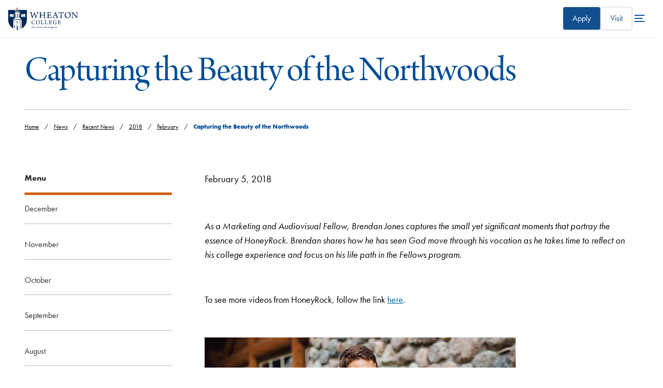

--- FILE ---
content_type: text/html; charset=UTF-8
request_url: https://www.wheaton.edu/news/recent-news/2018/february/capturing-the-beauty-of-the-northwoods/
body_size: 58714
content:
<!-- Version 1.3 -->
<!DOCTYPE html>
<html lang="en">
<head>
  <meta charset="utf-8">
  <meta http-equiv="x-ua-compatible" content="ie=edge">
  <meta name="viewport" content="width=device-width, initial-scale=1, minimum-scale=1">
  <title>Capturing the Beauty of the Northwoods - Wheaton College, IL</title>
  <link rel="canonical" href="https://www.wheaton.edu/news/recent-news/2018/february/capturing-the-beauty-of-the-northwoods/"/>
  
  <meta name="description" content="In this myHoneyRock blog post, HoneyRock Marketing and Audiovisual Fellow Brendan Jones shares how he has seen God move through his vocation." /><!-- description -->
  <!-- keywords -->
  <!-- title -->
  <!-- googlebot -->
  <!-- FB Head Start -->
  <meta name="author" content="Wheaton College">
  <meta name="generator" content="TERMINALFOUR">
  <meta http-equiv="last-modified" content="2019-07-05@10:21:16 CDT"/>
	
   <!-- Facebook -->  
  <meta property="og:title" content="Capturing the Beauty of the Northwoods" />
	<meta property="og:description" content="" />
  <meta property="og:image" content="https://wheaton.edu/media/honeyrock/capturing-beauty-1-380x253.jpg" />
  <meta property="og:site_name" content="Wheaton College"> 
  <meta property="og:type" content="website"> 

  <!-- Twitter -->  
  <meta name="twitter:card" content="summary_large_image"> 
  <meta name="twitter:title" content="Capturing the Beauty of the Northwoods">
  <meta name="twitter:description" content="Brendan Jones shares his vocational and spiritual experience as a Marketing and Audiovisual Fellow at HoneyRock.  ">
  <meta name="twitter:image" content="https://wheaton.edu/media/honeyrock/capturing-beauty-1-380x253.jpg" />
  <meta name="twitter:site" content="@wheatoncollege"> 
  <meta name="twitter:creator" content="@wheatoncollege">
    
    <!-- Terminalfour Search Metatags Start-->
    <meta name="sectionType"content="news">
<meta name="newsname" content="Capturing the Beauty of the Northwoods ">
<meta name="newsimage" content="/media/honeyrock/capturing-beauty-1-380x253.jpg">
<meta name="newsabstract" content="Brendan Jones shares his vocational and spiritual experience as a Marketing and Audiovisual Fellow at HoneyRock.  ">
<meta name="newsintro" content="">
<meta name="newsnamesearch" content="Capturing the Beauty of the Northwoods ">
<meta name="newsintrosearch" content="">
    <!-- Terminalfour Search Metatags End-->
  
     <!-- Social Media Images -->
  
    <!-- Start Favicon -->
  
  <link type="image/x-icon" href="/media/site-assets/favicon.png" rel="icon"> 
<!-- Apple Favicons -->
<link rel="apple-touch-icon-precomposed" sizes="57x57" href="">
<link rel="apple-touch-icon-precomposed" sizes="72x72" href="">
<link rel="apple-touch-icon-precomposed" sizes="114x114" href="">
<link rel="apple-touch-icon-precomposed" sizes="144x144" href="">
  
    <!-- / End Favicon -->
  
  <link rel="stylesheet" href="https://use.typekit.net/wgo3ewa.css" type="text/css" />
  
  <!-- critical.css // @bravery -->
  <style id="bm-critical">body{--wc-font-family--serif:"arno-pro-display",serif;--wc-font-family--sans-serif:"futura-pt",sans-serif;--wc-font-family--display:var(--wc-font-family--serif);--type-size--super:clamp(2.75rem,calc(2.3rem + 7.26vw),6.38rem);--type-size--xxl:clamp(2.75rem,calc(1rem + 7.26vw),4.5rem);--type-size--xl-fluid:clamp(2.55rem,calc(-0.25rem + 4.39vw),4.50rem);--type-size--xl:2.75rem;--type-size--large:1.875rem;--type-size--medium:1.5rem;--type-size--base:1.125rem;--type-size--regular:var(--type-size--base);--type-size--small:1rem;--type-size--xsmall:0.875rem;--type-size--tiny:0.75rem;--wc-line-height:1.5;--color--blue-900:#0b1f3a;--color--blue-800:#0f2a50;--color--blue-600:#114f8f;--color--blue-dark:#133666;--color--blue-700:#133666;--color--blue-300:#a8d7ff;--color--blue-250:#acc9ea;--color--cyan-500:#1c9ad6;--color--cyan-25:#f2fbff;--color--white:#fff;--color--cream:#fcfaf5;--color--orange-600:#d57435;--color--orange-700:#a84c11;--color--grey-50:#f9fafb;--color--grey-100:#f2f4f7;--color--grey-300:#d0d5dd;--color--grey-400:#a1a8b3;--color--grey-600:#525b67;--color--grey-700:#434a54;--color--grey-900:#141a28;--gradient--blue-primary:linear-gradient(45deg,var(--color--blue-800) 0%,var(--color--blue-600) 100%);--gradient--blue-light:linear-gradient(180deg,rgba(242,251,255,.5) 0%,var(--color--cyan-25) 100%);--elevation--large:0px 12px 16px -4px rgba(16,24,40,.08),0px 4px 6px -2px rgba(16,24,40,.03);--elevation--large-invert:4px 12px 16px 0 rgba(16,24,40,.08),2px 4px 6px 0px rgba(16,24,40,.03);--space--grid-unit:8px;--space--gap-regular:8px;--space--gap-medium:calc(var(--space--grid-unit)*2);--space--gap-large:calc(var(--space--grid-unit)*3);--space--gap-xl:calc(var(--space--grid-unit)*4);--space--gap-xxl:calc(var(--space--grid-unit)*5);--space--gap-3xl:calc(var(--space--grid-unit)*6);--max-1280:calc(50vw - 640px);--max-1480:calc(-50vw - -740px);--full-bleed:calc(-50vw - -640px);--corner--radius:calc(var(--space--grid-unit)/2);--bm--primary-font:var(--font--serif)}*,:after,:before{box-sizing:border-box}blockquote,body,dd,dl,figure,h1,h2,h3,h4,p{margin:0}ol[role=list],ul[role=list]{list-style:none}html:focus-within{scroll-behavior:smooth}body{font-size:var(--type-size--base)!important;line-height:1.5;min-height:100vh;text-rendering:optimizeSpeed}a:not([class]){-webkit-text-decoration-skip:ink;text-decoration-skip-ink:auto}img,picture,svg{display:block;max-width:100%}button,input,select,textarea{font:inherit}hr{background-color:var(--color--grey-100);border:none;display:block;height:1px;transition:all .15s ease-in-out;width:100%}.sr-only{clip:rect(1px,1px,1px,1px);word-wrap:normal!important;border:0;-webkit-clip-path:inset(50%);clip-path:inset(50%);height:1px;margin:-1px;overflow:hidden;padding:0;position:absolute;width:1px}@media (prefers-reduced-motion:reduce){html:focus-within{scroll-behavior:auto}*,:after,:before{animation-duration:.01ms!important;animation-iteration-count:1!important;scroll-behavior:auto!important;transition-duration:.01ms!important}}.has-bg--white{background:var(--color--white)}.has-bg--cream{background:var(--color--cream)}.has-bg--light-blue{background:var(--color--cyan-25)}.has-bg--blue{background-color:var(--color--blue-600);color:var(--color--white)}.has-bg--blue-gradient{background:var(--gradient--blue-primary);color:var(--color--white)}.has-bg--blue-gradient-light{background:var(--gradient--blue-light)}.has-bg--blue.has-watermark{background-blend-mode:multiply;background-position:100%;background-repeat:no-repeat;background-size:80% 80%;color:var(--color--white)}h1,h2,h3,h4,h5{font-weight:400}.type--xxl,h1{font-size:var(--type-size--xxl);line-height:1}.type--xl,h2{font-size:var(--type-size--xl);line-height:1.1}.type--lg,h3{font-size:var(--type-size--large);line-height:1.13}.type--md,h4{font-size:var(--type-size--medium);line-height:1.165}.type--regular,h4{font-size:var(--type-size--regular);line-height:1.23}.type--small{color:var(--color--grey-700);font-size:var(--type-size--small);font-weight:500;line-height:1.2}.type--xs{font-size:var(--type-size--xsmall);line-height:1.2}.type--tiny{font-size:var(--type-size--tiny);line-height:1.2}body{font-family:var(--wc-font-family--sans-serif)!important;line-height:var(--wc-line-height)!important;overflow-x:hidden}h1,h2,h3,h4,h5,h6{font-family:var(--wc-font-family--display);font-weight:400;letter-spacing:-.02em;line-height:1.05;margin-bottom:1rem}h1,h2,h3{color:var(--color--blue-700)}.h1,.type-xxl,h1{font-size:var(--type-size--xxl);font-weight:400;line-height:1}.h2,.type-large,h2{font-size:var(--type-size--xl);font-weight:400}.h3,h3{font-size:var(--type-size--large)}.h4,h4{color:var(--color--blue-700);font-family:var(--wc-font-family--san-serif);font-size:var(--wc-font-size--text-md);font-weight:500}a{color:var(--color--blue-600)}a:not([class]){text-decoration:underline}a:not([class]):hover{text-decoration:none}.has-arrow a,a.has-arrow{align-items:center;display:inline-flex;gap:var(--space--grid-unit)}.has-arrow a:after,a.has-arrow:after{background-color:var(--color--orange-600);content:"";display:block;height:16px;mask:url("data:image/svg+xml;charset=utf-8,%3Csvg xmlns='http://www.w3.org/2000/svg' fill='none' viewBox='0 0 16 16'%3E%3Cpath fill='currentColor' fill-rule='evenodd' d='M5.529 3.527c.26-.26.682-.26.942 0l4 4c.26.26.26.683 0 .943l-4 4a.667.667 0 1 1-.942-.943L9.057 8 5.53 4.47a.667.667 0 0 1 0-.943Z' clip-rule='evenodd'/%3E%3C/svg%3E");-webkit-mask:url("data:image/svg+xml;charset=utf-8,%3Csvg xmlns='http://www.w3.org/2000/svg' fill='none' viewBox='0 0 16 16'%3E%3Cpath fill='currentColor' fill-rule='evenodd' d='M5.529 3.527c.26-.26.682-.26.942 0l4 4c.26.26.26.683 0 .943l-4 4a.667.667 0 1 1-.942-.943L9.057 8 5.53 4.47a.667.667 0 0 1 0-.943Z' clip-rule='evenodd'/%3E%3C/svg%3E");position:relative;transition:all .15s ease-in-out;width:16px}.has-arrow a:hover:after,a.has-arrow:hover:after{transform:translateX(-2px)}ol,ul{font-size:var(--wc-font-size--text-regular);padding-left:2.5rem}ol.bm--bullets-check,ul.bm--bullets-check{padding-left:20px}ol.bm--bullets-check li,ul.bm--bullets-check li{font-size:var(--type-size--regular);line-height:24px;list-style-image:url("data:image/svg+xml;charset=utf-8,%3Csvg xmlns='http://www.w3.org/2000/svg' width='20' height='20' fill='none'%3E%3Crect width='20' height='20' fill='%23DCEFFF' rx='10'/%3E%3Cpath fill='%233D68A2' fill-rule='evenodd' d='M14.247 6.158 8.28 11.917l-1.583-1.692c-.292-.275-.75-.292-1.083-.058a.764.764 0 0 0-.217 1.008l1.875 3.05c.183.283.5.458.858.458.342 0 .667-.175.85-.458.3-.392 6.025-7.217 6.025-7.217.75-.766-.158-1.441-.758-.858v.008Z' clip-rule='evenodd'/%3E%3C/svg%3E");text-indent:8px}li{font-size:var(--wc-font-size--text-regular)!important;font-weight:400!important;margin-bottom:.75rem!important}p{font-size:var(--wc-font-size--text-lg);margin-bottom:2rem}.bm-subhead{color:var(--color--grey-600);display:block;font-family:var(--wc-font-family--sans-serif)!important;font-size:var(--type-size--medium);letter-spacing:normal;margin-bottom:var(--space--gap-medium)}</style>
  <link rel="stylesheet" type="text/css" media="all" href="https://pxl-wheatonedu.terminalfour.net/prod02/channel_1/media/wheatonedu/site-assets/css/style.css" /><!-- style.css - merged #158261 -->
<link rel="stylesheet" type="text/css" media="all" href="https://pxl-wheatonedu.terminalfour.net/prod02/channel_1/media/wheatonedu/site-assets/css/t4-updates.css" /><!-- t4-updates.css -->
  <!-- @bravery transition -->
  <link rel="stylesheet" type="text/css" media="all" href="https://pxl-wheatonedu.terminalfour.net/prod02/channel_1/media/wheatonedu/site-assets/css/transition22.css" />
  <script type="text/javascript" src="https://pxl-wheatonedu.terminalfour.net/prod02/channel_1/media/wheatonedu/site-assets/javascript/wheaton.bundle.js"></script>
  
   <script src="https://code.jquery.com/jquery-1.11.0.min.js"></script>
     
  <!-- Google Tag Manager Head -->
  <!-- NavObj 40 -->
  
  <!-- / NavObj 40 -->
  <!-- NavObj 42 -->
  <!-- Google Tag Manager -->
<script>(function(w,d,s,l,i){w[l]=w[l]||[];w[l].push({'gtm.start':
new Date().getTime(),event:'gtm.js'});var f=d.getElementsByTagName(s)[0],
j=d.createElement(s),dl=l!='dataLayer'?'&l='+l:'';j.async=true;j.src=
'https://www.googletagmanager.com/gtm.js?id='+i+dl;f.parentNode.insertBefore(j,f);
})(window,document,'script','dataLayer','GTM-M3CSDM');</script>
<!-- End Google Tag Manager -->
  <!-- / NavObj 42 -->
  <!-- / Google Tag Manager Head -->
  <!-- FB Head End -->
</head>
<body>
  
  <!-- Google Tag Manager Body -->
  <!-- NavObj 41 -->
  
  <!-- / NavObj 41 -->
  <!-- NavObj 43 -->
  <!-- Google Tag Manager (noscript) -->
<noscript><iframe title="Google Tag Manager Code" src="https://www.googletagmanager.com/ns.html?id=GTM-M3CSDM"
height="0" width="0" style="display:none;visibility:hidden"></iframe></noscript>
<!-- End Google Tag Manager (noscript) -->
  <!-- / NavObj 43 -->
  <!-- / Google Tag Manager Body -->

  <div class="skip"><a href="#main-content">skip to main content</a></div>

  <!-- Code for Alert Message -->
  <div class="alerts" aria-live="assertive"></div>
  <!-- / Code for Alert Message -->
  
<header data-size="normal" class="main-header bravery style-global">
<a href="/" title="Wheaton College homepage" class="branding">  <svg viewBox="0 0 218 72" fill="none" xmlns="http://www.w3.org/2000/svg" class="wheaton-college-logo-main">
<path d="M67.6312 15.7875C68.6991 15.7875 70.1198 15.9078 71.5987 15.9078C73.5243 15.8767 74.4402 15.8499 75.1506 15.8187C75.2668 15.8767 75.298 16.5584 75.1506 16.6475C74.4715 16.7946 74.056 16.8837 73.6718 17.004C73.1982 17.1511 73.1088 17.5343 73.2294 18.1581C73.8237 20.698 75.45 26.4864 76.4552 29.971C76.4552 29.971 76.5133 29.971 76.5758 29.9398C77.8492 26.4552 80.2797 19.6019 81.0749 16.7367C81.4905 16.7946 82.2902 16.7946 82.6432 16.7367C83.3535 19.3969 86.3157 27.694 87.2629 30.176C87.2942 30.2071 87.3791 30.176 87.4103 30.1448C88.2101 27.694 90.1625 21.313 90.6987 18.8934C90.9354 17.8908 90.9667 17.209 90.0776 16.9728C89.604 16.8525 89.1617 16.7679 88.3307 16.6475C88.1833 16.5272 88.2101 15.8811 88.3307 15.8187C89.0411 15.8187 90.5512 15.9078 91.7665 15.9078C93.7189 15.9078 94.5499 15.8187 95.171 15.8187C95.2871 15.9078 95.2871 16.5584 95.171 16.6475C94.5767 16.7679 94.1925 16.8525 93.8663 16.9728C93.156 17.2402 92.7717 17.6234 92.3249 18.8042C91.0516 22.2576 88.4156 30.6483 87.3478 34.2532C87.0797 34.2532 86.1057 34.2532 85.8377 34.2844C85.1585 31.8336 82.2857 23.5944 81.1866 20.698C81.1554 20.698 81.0973 20.7292 81.0705 20.756C79.7391 24.45 77.3086 31.2409 76.3614 34.2532C76.0933 34.222 75.1461 34.222 74.8513 34.2844C73.9622 30.6527 71.5629 21.7898 70.6158 18.8978C70.1734 17.5967 69.8741 17.1867 69.1056 16.9773C68.6008 16.8302 68.2746 16.7723 67.5374 16.652C67.4525 16.5228 67.4793 15.8767 67.6312 15.7875Z" fill="#002856"/>
<path d="M97.2438 15.8143C97.9542 15.8143 99.4375 15.9034 101.033 15.9034C103.016 15.9034 103.905 15.8143 104.736 15.8143C104.826 15.9613 104.826 16.554 104.705 16.6431C104.173 16.7322 103.61 16.8213 103.284 16.9104C102.69 17.0887 102.485 17.3249 102.453 18.2695C102.395 19.3612 102.422 20.8674 102.422 23.7638C102.422 23.8841 102.48 24.0311 102.569 24.0579C102.775 24.0891 103.311 24.1158 107.605 24.1158C110.862 24.0846 111.988 24.0846 112.256 24.0579C112.345 24.0579 112.434 23.9376 112.434 23.8796C112.434 22.3423 112.434 19.0048 112.376 17.9442C112.345 17.4719 112.198 17.1154 111.782 16.9684C111.34 16.8213 110.804 16.7322 110.035 16.6431C109.888 16.5228 109.915 15.9346 110.066 15.7875C110.746 15.7875 112.198 15.9078 113.77 15.9078C115.249 15.9078 116.969 15.8187 117.443 15.8187C117.532 15.939 117.564 16.5272 117.443 16.6475C116.791 16.7367 116.29 16.8258 115.901 16.9416C115.249 17.1466 115.133 17.4719 115.07 18.5369C115.012 19.5707 115.012 21.313 115.012 24.8288C115.012 27.3999 115.012 30.6483 115.07 31.6509C115.16 32.4797 115.339 32.805 115.901 32.9788C116.317 33.1258 116.88 33.2149 117.796 33.3041C117.885 33.4244 117.854 34.0705 117.675 34.1596C116.786 34.1596 115.218 34.0705 113.708 34.0705C112.198 34.0705 110.719 34.1284 109.946 34.1596C109.825 34.0393 109.825 33.4511 109.946 33.3041C110.714 33.2149 111.161 33.157 111.635 33.01C112.166 32.8629 112.345 32.5688 112.403 31.6509C112.434 30.7953 112.434 27.5736 112.434 25.7155C112.434 25.6264 112.345 25.5105 112.256 25.5105C111.693 25.4793 109.177 25.4793 107.547 25.4793C105.237 25.4793 102.806 25.4793 102.511 25.5105C102.453 25.5105 102.422 25.6576 102.422 25.6888C102.422 27.3152 102.422 30.7107 102.453 31.3301C102.511 32.3327 102.632 32.7471 103.369 32.9565C103.812 33.0768 104.258 33.1927 105.147 33.313C105.268 33.46 105.147 34.1106 105.031 34.1685C104.468 34.1685 103.079 34.0794 101.18 34.0794C99.4331 34.0794 97.8336 34.1685 97.2393 34.1685C97.1232 34.0482 97.1232 33.4288 97.2081 33.313C97.9185 33.2239 98.392 33.1347 98.8076 33.0456C99.6654 32.7783 99.7547 32.248 99.8441 30.8889C99.8441 29.8863 99.8754 27.3731 99.8754 24.8065C99.8754 21.9413 99.8441 18.8087 99.8173 18.2784C99.7592 17.4496 99.5805 17.1243 98.9863 16.9773C98.544 16.8302 98.0078 16.7723 97.2081 16.652C97.0964 16.5228 97.1277 15.9346 97.2438 15.8143Z" fill="#002856"/>
<path d="M121.42 15.7875C122.161 15.7875 123.698 15.9078 125.36 15.9078H131.195C132.321 15.9078 133.863 15.8767 134.484 15.7875C134.515 15.8187 134.604 15.9078 134.604 15.9346C134.367 16.8213 134.162 18.7998 134.072 19.9806C133.952 20.1277 133.241 20.1277 133.152 20.0386C133.063 19.183 132.947 18.6795 132.826 18.2383C132.589 17.5298 132.321 17.2045 131.347 17.1154C130.784 17.0842 127.201 17.0842 126.817 17.1154C126.611 17.1734 126.459 17.5298 126.459 17.6769C126.428 19.3301 126.428 22.6097 126.428 23.9376C126.428 24.0267 126.486 24.1425 126.575 24.1425C127.759 24.1737 130.038 24.1737 131.106 24.0846C131.758 24.0267 131.964 23.6702 132.111 23.1979C132.232 22.8726 132.348 22.4582 132.437 22.017C132.616 21.9279 133.295 21.9591 133.416 22.1061C133.326 22.6988 133.21 23.8484 133.21 24.8822C133.21 25.9739 133.241 26.834 133.268 27.5692C133.121 27.7162 132.41 27.7474 132.263 27.6004C132.174 26.981 132.142 26.7448 132.026 26.3884C131.906 25.9739 131.7 25.5907 131.021 25.5328C130.132 25.4437 127.675 25.4437 126.58 25.4749C126.522 25.4749 126.432 25.6219 126.432 25.711C126.432 27.0701 126.432 30.1982 126.491 31.6197C126.491 32.2123 126.817 32.6223 127.17 32.7426C127.764 32.8897 130.337 32.9208 131.553 32.9208C132.826 32.8897 133.21 32.6268 133.742 31.945C134.215 31.4147 134.836 30.2339 135.221 29.3471C135.368 29.3159 135.962 29.5254 136.079 29.6724C135.931 30.5859 135.279 32.8317 134.836 33.7185C134.658 34.0438 134.479 34.1908 133 34.1908C130.512 34.1908 128.38 34.0705 125.302 34.0705C123.318 34.0705 121.835 34.1596 120.624 34.1596C120.504 34.0705 120.477 33.4511 120.593 33.3041C121.513 33.2149 122.309 33.157 122.845 33.01C123.555 32.8317 123.761 32.4485 123.85 31.4147C123.881 30.8533 123.881 27.6048 123.881 24.2673C123.881 21.5803 123.881 18.9513 123.85 18.421C123.792 17.356 123.671 17.0931 122.961 16.9149C122.577 16.7946 122.072 16.7099 121.393 16.6208C121.241 16.496 121.303 15.9346 121.42 15.7875Z" fill="#002856"/>
<path d="M141.533 30.5547C143.044 26.981 145.827 19.4504 146.479 17.561C146.716 16.9416 146.922 16.2911 146.984 15.8766C147.105 15.8766 147.458 15.9078 147.963 15.9078C148.557 15.9078 148.852 15.8766 148.941 15.8766C149.062 16.3178 149.209 16.8525 149.415 17.414C150.009 19.0983 153.293 28.4604 154.329 30.9112C155.187 32.8896 155.397 33.0367 157.528 33.3041C157.649 33.3932 157.56 34.0437 157.47 34.1596C156.702 34.1284 155.192 34.0705 153.856 34.0705C152.404 34.0705 150.599 34.1284 149.978 34.1596C149.888 34.0393 149.83 33.4199 149.946 33.3041C150.599 33.2149 151.13 33.1258 151.577 32.9788C151.961 32.8005 151.993 32.5064 151.903 32.2391C151.546 30.9691 150.661 28.4871 150.125 27.1592C150.094 27.0701 149.92 26.9543 149.857 26.9543C149.441 26.9231 148.405 26.9543 147.074 26.9543C145.179 26.9543 144.969 26.9231 144.616 26.9543C144.5 26.9543 144.348 27.1325 144.321 27.2216C143.727 28.8169 142.78 31.2989 142.722 32.0074C142.691 32.5109 142.753 32.8362 143.669 33.0723C144.026 33.1615 144.527 33.2506 145.09 33.3085C145.179 33.4288 145.121 34.0482 145.032 34.1641C144.411 34.1641 142.901 34.0749 141.243 34.0749C139.554 34.0749 138.638 34.1641 138.075 34.1641C137.955 34.0437 137.955 33.4244 138.075 33.3085C140.202 33.0367 140.559 32.8273 141.533 30.5547ZM147.19 18.978C146.685 20.453 145.474 23.7905 144.969 25.359C144.969 25.4793 145 25.5372 145.09 25.564C145.385 25.5952 146.332 25.5952 147.458 25.5952C148.168 25.5952 149.147 25.5952 149.441 25.564C149.5 25.564 149.589 25.4437 149.531 25.3278C148.937 23.4964 147.815 20.2168 147.342 18.9468C147.31 18.9468 147.221 18.9156 147.19 18.978Z" fill="#002856"/>
<path d="M170.115 34.1551C169.257 34.1551 167.51 34.066 165.7 34.066C163.511 34.066 162.001 34.1551 161.228 34.1551C161.107 34.0081 161.139 33.4154 161.228 33.2996C162.148 33.2105 162.886 33.1213 163.332 33.0055C164.28 32.8272 164.427 32.239 164.458 30.88C164.548 28.5762 164.579 22.2576 164.579 17.3516C164.579 17.2313 164.458 17.1154 164.373 17.1154C163.869 17.0842 161.679 17.0842 160.553 17.1154C160.049 17.1466 159.664 17.3516 159.311 17.9442C158.954 18.5057 158.57 19.5706 158.159 20.6891C158.038 20.7782 157.301 20.6 157.238 20.4529C157.475 19.2142 157.77 16.848 157.832 15.5781C157.832 15.5201 158.101 15.431 158.159 15.4578C158.69 15.7251 159.463 15.8989 160.558 15.8989H171.517C172.88 15.8989 173.532 15.841 174.39 15.4578C174.48 15.4578 174.658 15.5469 174.685 15.6048C174.39 16.6386 174.153 19.0003 174.006 20.5955C173.917 20.7426 173.148 20.7426 173.059 20.6267C172.97 19.5929 172.822 18.5591 172.585 17.9977C172.348 17.405 171.991 17.1689 171.433 17.1421C170.039 17.1109 167.966 17.1109 167.286 17.1421C167.197 17.1733 167.139 17.2892 167.139 17.3783C167.139 21.7184 167.139 29.8997 167.228 31.4058C167.318 32.4396 167.554 32.796 168.234 32.9698C168.707 33.1169 169.212 33.1748 170.249 33.2951C170.32 33.4466 170.262 34.0972 170.115 34.1551Z" fill="#002856"/>
<path d="M179.711 31.9138C177.933 29.962 177.165 27.4845 177.165 24.8243C177.165 22.6408 177.817 20.747 179.001 19.1251C180.632 16.8792 183.857 15.3731 186.909 15.3731C192.949 15.3731 196.001 19.7756 196.001 24.5881C196.001 27.186 195.407 29.0486 194.196 30.7329C192.36 33.2728 189.371 34.6007 186.408 34.6007C183.562 34.6007 181.253 33.5669 179.711 31.9138ZM190.698 32.2658C192.534 30.7909 193.186 28.3356 193.186 25.6219C193.186 22.4314 192.118 19.3612 189.782 17.7348C188.714 16.9951 187.441 16.5539 185.904 16.5539C184.867 16.5539 183.978 16.7901 183.236 17.2045C181.074 18.4745 180.069 21.1347 180.069 24.147C180.069 27.2483 181.226 30.6171 183.831 32.297C184.867 32.9476 186.024 33.2996 187.534 33.2996C188.772 33.2996 189.929 32.9164 190.698 32.2658Z" fill="#002856"/>
<path d="M198.016 15.8143C198.758 15.8143 200.236 15.9034 201.72 15.9034C202.314 15.9034 202.814 15.9034 203.051 15.8722C203.167 16.1663 203.346 16.4916 204.119 17.4674C207.139 21.2461 213.211 28.6297 214.632 30.2873C214.69 30.3185 214.721 30.2873 214.752 30.2562C214.752 26.2101 214.784 20.6847 214.632 18.5592C214.574 17.7036 214.395 17.2313 213.506 16.9951C212.974 16.8481 212.322 16.7278 211.522 16.6386C211.401 16.5183 211.433 15.8989 211.522 15.8098C212.291 15.8098 213.653 15.8989 215.463 15.8989C216.468 15.8989 218.215 15.8098 218.604 15.8098C218.724 15.8989 218.724 16.5183 218.604 16.6386C218.072 16.7278 217.688 16.8169 217.299 16.9327C216.531 17.2001 216.352 17.7304 216.294 18.528C216.115 20.8005 216.146 24.5837 216.057 30.167C216.057 31.5261 216.088 33.2372 216.115 34.2131C215.789 34.1819 214.426 34.1819 214.073 34.2131C212.505 31.9673 204.36 21.8076 202.582 19.593C202.551 19.5618 202.461 19.593 202.461 19.6241C202.403 22.6676 202.403 29.5788 202.493 31.232C202.551 32.4129 202.935 32.8273 203.708 33.0055C204.15 33.1526 204.744 33.2105 205.486 33.2996C205.607 33.4199 205.517 34.0393 205.428 34.1552C204.718 34.1552 203.386 34.066 201.724 34.066C199.919 34.066 198.793 34.1552 198.172 34.1552C198.083 34.066 198.083 33.3887 198.172 33.2996C198.825 33.2417 199.298 33.1526 199.74 33.0322C200.42 32.8273 200.808 32.4396 200.866 31.2899C200.987 29.7526 201.072 24.9402 201.134 18.7374C201.134 18.2963 200.987 17.6457 200.335 17.2892C199.772 16.906 199.119 16.7589 197.967 16.6386C197.868 16.554 197.895 15.9034 198.016 15.8143Z" fill="#002856"/>
<path d="M81.6379 42.5235C81.0213 42.225 80.2171 42.1136 79.3236 42.1136C76.6161 42.1136 75.0702 44.1054 75.0702 47.2514C75.0702 50.228 76.7322 52.7411 80.0518 52.7411C80.856 52.7411 81.6379 52.5362 82.107 52.1084C82.5717 51.7341 83.0229 51.1013 83.5055 50.2859C83.5993 50.2859 83.9165 50.4552 83.9522 50.5844C83.7646 51.3865 82.9648 52.8392 82.5359 53.0976C81.9953 53.2848 80.8203 53.561 79.681 53.561C75.517 53.561 73.2026 51.2885 73.2026 47.4162C73.2026 45.4066 74.1185 43.3969 76.1693 42.2963C77.1567 41.7571 78.3719 41.4407 79.958 41.4407C81.5441 41.4407 82.7951 41.7571 83.635 41.815C83.5233 42.4656 83.3536 43.8425 83.3357 44.6802C83.2597 44.756 82.7772 44.8095 82.7593 44.7159C82.5717 43.232 82.3304 42.8577 81.6379 42.5235Z" fill="#002856"/>
<path d="M88.8042 51.8678C87.6827 50.6379 87.2002 49.0739 87.2002 47.3984C87.2002 46.0215 87.6112 44.8273 88.3574 43.8069C89.385 42.3943 91.4178 41.4407 93.339 41.4407C97.1456 41.4407 99.0712 44.2124 99.0712 47.2469C99.0712 48.8867 98.6959 50.0586 97.9319 51.1192C96.7748 52.7189 94.8893 53.5566 93.0218 53.5566C91.2302 53.561 89.7737 52.9105 88.8042 51.8678ZM95.7293 52.0906C96.8865 51.1593 97.2975 49.613 97.2975 47.9019C97.2975 45.8923 96.6273 43.9539 95.1529 42.9335C94.4828 42.4701 93.6786 42.1893 92.709 42.1893C92.0567 42.1893 91.4938 42.3364 91.0291 42.5993C89.6664 43.4014 89.032 45.0768 89.032 46.9751C89.032 48.9313 89.7603 51.0523 91.4044 52.1128C92.0567 52.5228 92.785 52.7456 93.7366 52.7456C94.514 52.7411 95.2423 52.5005 95.7293 52.0906Z" fill="#002856"/>
<path d="M102.029 41.7215C102.569 41.7215 103.186 41.7794 104.419 41.7794C105.67 41.7794 106.358 41.7215 106.733 41.7215C106.827 41.7972 106.827 42.1671 106.733 42.2429C106.269 42.3008 106.023 42.3542 105.782 42.4122C105.335 42.5236 105.295 42.7642 105.277 43.1563C105.241 43.8247 105.241 45.4289 105.219 47.1756C105.219 49.4838 105.219 51.0301 105.277 51.8277C105.295 52.1262 105.518 52.3134 105.63 52.3491C106.117 52.5184 107.926 52.5184 108.748 52.4961C109.142 52.4783 109.477 52.3491 109.852 51.8054C110.187 51.3598 110.634 50.5399 110.951 49.7557C111.099 49.72 111.438 49.8492 111.51 49.9606C111.38 50.687 110.857 52.5095 110.54 53.0709C110.464 53.218 110.281 53.3115 109.776 53.3115C108.583 53.3115 105.371 53.218 104.419 53.218C103.543 53.218 102.123 53.2759 101.752 53.2759C101.676 53.218 101.658 52.7902 101.752 52.7367C102.31 52.6788 102.628 52.6431 102.985 52.5674C103.396 52.456 103.526 52.251 103.561 51.8054C103.597 51.3019 103.637 49.4794 103.637 47.0598C103.637 45.0858 103.637 43.9718 103.602 43.4861C103.584 42.7241 103.508 42.5191 103.003 42.4077C102.762 42.3498 102.31 42.2785 101.975 42.2384C101.899 42.1671 101.935 41.7794 102.029 41.7215Z" fill="#002856"/>
<path d="M114.664 41.7215C115.205 41.7215 115.821 41.7794 117.054 41.7794C118.305 41.7794 118.993 41.7215 119.369 41.7215C119.463 41.7972 119.463 42.1671 119.369 42.2429C118.904 42.3008 118.658 42.3542 118.417 42.4122C117.97 42.5236 117.93 42.7642 117.912 43.1563C117.876 43.8247 117.876 45.4289 117.854 47.1756C117.854 49.4838 117.854 51.0301 117.912 51.8277C117.93 52.1262 118.153 52.3134 118.265 52.3491C118.752 52.5184 120.562 52.5184 121.384 52.4961C121.777 52.4783 122.112 52.3491 122.487 51.8054C122.822 51.3598 123.269 50.5399 123.586 49.7557C123.734 49.72 124.073 49.8492 124.145 49.9606C124.015 50.687 123.493 52.5095 123.175 53.0709C123.099 53.218 122.916 53.3115 122.411 53.3115C121.218 53.3115 118.006 53.218 117.054 53.218C116.179 53.218 114.758 53.2759 114.387 53.2759C114.311 53.218 114.293 52.7902 114.387 52.7367C114.946 52.6788 115.263 52.6431 115.62 52.5674C116.031 52.456 116.161 52.251 116.197 51.8054C116.232 51.3019 116.273 49.4794 116.273 47.0598C116.273 45.0858 116.273 43.9718 116.237 43.4861C116.219 42.7241 116.143 42.5191 115.638 42.4077C115.397 42.3498 114.946 42.2785 114.61 42.2384C114.53 42.1671 114.57 41.7794 114.664 41.7215Z" fill="#002856"/>
<path d="M127.773 41.7037C128.237 41.7037 129.211 41.7794 130.257 41.7794H133.934C134.644 41.7794 135.614 41.7616 136.007 41.7037C136.025 41.7215 136.083 41.7794 136.083 41.7973C135.935 42.3543 135.801 43.6019 135.748 44.3461C135.672 44.4397 135.225 44.4397 135.167 44.3817C135.109 43.8426 135.037 43.5262 134.961 43.2455C134.814 42.7999 134.644 42.5949 134.028 42.5369C133.675 42.5191 131.414 42.5191 131.173 42.5369C131.043 42.5726 130.949 42.7999 130.949 42.889C130.931 43.9317 130.931 45.9993 130.931 46.837C130.931 46.8949 130.967 46.9662 131.025 46.9662C131.771 46.984 133.21 46.984 133.88 46.9306C134.291 46.8949 134.421 46.6677 134.515 46.3736C134.591 46.1686 134.662 45.9101 134.72 45.6294C134.832 45.5715 135.261 45.5938 135.337 45.6873C135.279 46.0616 135.207 46.7835 135.207 47.4385C135.207 48.1292 135.225 48.6684 135.243 49.1318C135.149 49.2254 134.702 49.2432 134.608 49.1496C134.55 48.7575 134.532 48.6105 134.461 48.3877C134.385 48.1292 134.255 47.8841 133.827 47.8485C133.268 47.7906 131.718 47.7906 131.025 47.8128C130.989 47.8128 130.931 47.9064 130.931 47.9599C130.931 48.8154 130.931 50.7895 130.967 51.6851C130.967 52.0594 131.173 52.3179 131.396 52.3936C131.771 52.4872 133.393 52.505 134.157 52.505C134.961 52.4872 135.203 52.3179 135.538 51.8901C135.837 51.5559 136.23 50.8117 136.472 50.2503C136.565 50.2325 136.936 50.3617 137.012 50.4553C136.918 51.0301 136.507 52.4471 136.23 53.0041C136.119 53.2091 136.007 53.3026 135.073 53.3026C133.505 53.3026 132.16 53.2269 130.221 53.2269C128.97 53.2269 128.036 53.2848 127.272 53.2848C127.196 53.2269 127.178 52.8392 127.254 52.7456C127.831 52.6877 128.336 52.6521 128.671 52.5585C129.117 52.4471 129.247 52.2065 129.305 51.5514C129.323 51.1994 129.323 49.1496 129.323 47.0464C129.323 45.3531 129.323 43.6955 129.305 43.3613C129.269 42.6929 129.193 42.5236 128.747 42.4122C128.505 42.3364 128.188 42.283 127.759 42.225C127.661 42.1493 127.697 41.7973 127.773 41.7037Z" fill="#002856"/>
<path d="M151.179 52.8525C150.563 53.0396 148.736 53.561 147.109 53.561C142.74 53.561 140.448 51.3642 140.448 47.4384C140.448 44.9832 141.699 43.0627 143.732 42.1536C144.777 41.6679 145.916 41.4451 147.373 41.4451C148.883 41.4451 149.951 41.7437 151.068 41.8551C150.92 42.5458 150.751 43.9761 150.733 44.8139C150.675 44.9074 150.21 44.9431 150.116 44.8718C149.969 43.4771 149.741 42.9557 149.2 42.6393C148.624 42.3051 147.873 42.118 146.663 42.118C143.749 42.118 142.351 44.1856 142.351 47.2379C142.351 50.4418 144.067 52.9149 147.449 52.9149C147.972 52.9149 148.436 52.8391 148.7 52.6742C148.959 52.545 149.075 52.2108 149.111 51.8944C149.169 51.3152 149.169 50.6289 149.147 49.9962C149.111 49.3813 148.999 49.1585 148.454 49.0114C148.119 48.9357 147.784 48.9 147.203 48.8243C147.109 48.7663 147.145 48.3386 147.221 48.2851C147.802 48.2851 148.695 48.343 149.835 48.343C150.934 48.343 151.497 48.3074 151.868 48.2851C151.926 48.343 151.926 48.7886 151.85 48.8421C151.626 48.8777 151.403 48.9178 151.233 48.9713C150.88 49.0827 150.786 49.3233 150.768 49.867C150.751 50.424 150.733 51.5781 150.768 51.9345C150.786 52.2153 150.827 52.3089 151.233 52.4737C151.255 52.5183 151.215 52.799 151.179 52.8525Z" fill="#002856"/>
<path d="M155.487 41.7037C155.951 41.7037 156.925 41.7794 157.971 41.7794H161.648C162.358 41.7794 163.328 41.7616 163.721 41.7037C163.739 41.7215 163.797 41.7794 163.797 41.7973C163.649 42.3543 163.515 43.6019 163.462 44.3461C163.386 44.4397 162.939 44.4397 162.881 44.3817C162.823 43.8426 162.751 43.5262 162.675 43.2455C162.528 42.7999 162.358 42.5949 161.741 42.5369C161.389 42.5191 159.128 42.5191 158.887 42.5369C158.757 42.5726 158.663 42.7999 158.663 42.889C158.645 43.9317 158.645 45.9993 158.645 46.837C158.645 46.8949 158.681 46.9662 158.739 46.9662C159.485 46.984 160.924 46.984 161.594 46.9306C162.005 46.8949 162.135 46.6677 162.228 46.3736C162.304 46.1686 162.376 45.9101 162.434 45.6294C162.546 45.5715 162.975 45.5938 163.051 45.6873C162.992 46.0616 162.921 46.7835 162.921 47.4385C162.921 48.1292 162.939 48.6684 162.957 49.1318C162.863 49.2254 162.416 49.2432 162.322 49.1496C162.264 48.7575 162.246 48.6105 162.175 48.3877C162.099 48.1292 161.969 47.8841 161.54 47.8485C160.982 47.7906 159.432 47.7906 158.739 47.8128C158.703 47.8128 158.645 47.9064 158.645 47.9599C158.645 48.8154 158.645 50.7895 158.681 51.6851C158.681 52.0594 158.887 52.3179 159.11 52.3936C159.485 52.4872 161.107 52.505 161.871 52.505C162.675 52.4872 162.917 52.3179 163.252 51.8901C163.551 51.5559 163.944 50.8117 164.185 50.2503C164.279 50.2325 164.65 50.3617 164.726 50.4553C164.632 51.0301 164.221 52.4471 163.944 53.0041C163.832 53.2091 163.721 53.3026 162.787 53.3026C161.219 53.3026 159.874 53.2269 157.935 53.2269C156.684 53.2269 155.75 53.2848 154.986 53.2848C154.91 53.2269 154.892 52.8392 154.968 52.7456C155.545 52.6877 156.049 52.6521 156.385 52.5585C156.831 52.4471 156.961 52.2065 157.019 51.5514C157.037 51.1994 157.037 49.1496 157.037 47.0464C157.037 45.3531 157.037 43.6955 157.019 43.3613C156.983 42.6929 156.907 42.5236 156.461 42.4122C156.219 42.3364 155.902 42.283 155.473 42.225C155.375 42.1493 155.411 41.7973 155.487 41.7037Z" fill="#002856"/>
<path d="M73.9667 65.2045C74.2169 65.1466 74.2705 65.0441 74.3286 64.7589C74.4135 64.3757 74.8916 61.4035 74.9318 61.0604C74.9631 60.7931 74.9318 60.6817 74.7575 60.6327C74.6503 60.5926 74.4537 60.5747 74.2616 60.548C74.2348 60.5123 74.2705 60.3386 74.3018 60.3118C74.4448 60.3118 74.896 60.3386 75.3607 60.3386H77.1925C77.4606 60.3386 77.8135 60.3207 77.9878 60.2985C78.0057 60.2985 78.0235 60.3564 78.0235 60.392C77.9208 60.6416 77.8046 61.1139 77.7197 61.555C77.6929 61.5952 77.5097 61.5952 77.4695 61.564C77.4695 61.3367 77.4606 61.1139 77.4382 60.9535C77.4114 60.7619 77.2953 60.6772 77.121 60.6683C76.8261 60.6505 75.9817 60.6416 75.7941 60.6505C75.736 60.6505 75.669 60.7441 75.66 60.802C75.5841 61.1184 75.392 62.317 75.3339 62.7537C75.325 62.7804 75.3518 62.8027 75.3741 62.8027C75.602 62.8027 76.424 62.8027 76.6832 62.7849C76.92 62.7671 77.0004 62.6824 77.0674 62.5265C77.1076 62.4329 77.1523 62.3349 77.2014 62.1833C77.2417 62.1477 77.4382 62.1744 77.4695 62.2101C77.4204 62.3839 77.3533 62.6958 77.2953 62.9988C77.2551 63.2483 77.2104 63.5692 77.188 63.8187C77.1612 63.8677 76.9691 63.8677 76.9378 63.8365C76.9289 63.6627 76.92 63.5513 76.911 63.4533C76.8798 63.2706 76.7949 63.1949 76.634 63.1681C76.357 63.1414 75.5662 63.1414 75.316 63.1414C75.2892 63.1414 75.2669 63.177 75.2669 63.1993C75.182 63.6939 75.0658 64.4113 75.0301 64.7545C74.9943 65.0486 75.0211 65.1555 75.2669 65.2045C75.3741 65.2223 75.593 65.2446 75.7941 65.2713C75.8209 65.3115 75.7941 65.4808 75.7539 65.5164C75.5081 65.5164 74.9988 65.4897 74.561 65.4897C74.141 65.4897 73.7567 65.5164 73.4887 65.5164C73.4619 65.4763 73.4797 65.307 73.5244 65.2713C73.6987 65.2446 73.8684 65.2268 73.9667 65.2045Z" fill="#002856"/>
<path d="M80.6598 63.1681C80.6598 64.0326 80.3068 64.8837 79.5249 65.3293C79.1899 65.5298 78.8101 65.6234 78.609 65.6234C78.055 65.6234 77.7959 65.0797 77.7959 64.4603C77.7959 63.734 78.0461 62.9364 78.6537 62.4952C79.0156 62.2279 79.5249 62.0496 79.8198 62.0496C80.4498 62.0452 80.6598 62.6557 80.6598 63.1681ZM79.038 65.2179C79.5741 65.2179 80.003 64.3222 80.003 63.3909C80.003 62.8963 79.8868 62.4195 79.3998 62.4106C78.752 62.4106 78.4348 63.4577 78.4348 64.193C78.4348 64.8747 78.618 65.2179 79.038 65.2179Z" fill="#002856"/>
<path d="M82.8489 62.522C83.0946 62.2189 83.327 62.0452 83.5101 62.0452C83.6442 62.0452 83.7961 62.0942 83.872 62.2368C83.872 62.2546 83.872 62.3303 83.872 62.3526C83.8452 62.4774 83.6308 62.8205 83.528 62.9052C83.4923 62.9364 83.4521 62.9364 83.4253 62.923C83.3091 62.7804 83.1885 62.7136 83.0991 62.7136C82.9651 62.7136 82.7059 63.0077 82.353 63.7429C82.2368 63.9924 82.1162 64.3355 82.0268 64.7232C81.9777 64.9505 81.9285 65.1822 81.933 65.3515C81.857 65.4362 81.446 65.61 81.3522 65.6189C81.3164 65.6189 81.2941 65.5699 81.2941 65.5431C81.3343 65.3426 81.7141 63.7028 81.7811 63.0299C81.8079 62.8294 81.79 62.7448 81.732 62.7448C81.656 62.7448 81.4818 62.8606 81.2539 63.0522C81.245 63.0522 81.2226 63.0433 81.2226 63.0255C81.2137 62.9676 81.2494 62.825 81.2539 62.7982C81.6068 62.3972 82.1207 62.0363 82.3038 62.0363C82.42 62.0363 82.4647 62.21 82.3887 62.7225C82.353 62.9408 82.3128 63.1235 82.2815 63.3151C82.2815 63.324 82.3083 63.3329 82.3128 63.3151C82.4781 63.0433 82.63 62.8071 82.8489 62.522Z" fill="#002856"/>
<path d="M89.6979 60.6416C89.4968 60.5346 89.1528 60.4812 88.8311 60.4812C87.5489 60.4812 86.7178 61.6531 86.7178 63.1414C86.7089 64.4826 87.4148 65.2357 88.5899 65.2357C88.7998 65.2357 89.0366 65.2001 89.2198 65.1109C89.5058 64.9951 89.814 64.7411 90.1357 64.3222C90.1849 64.3222 90.3055 64.447 90.2876 64.5049C90.0866 64.8881 89.6934 65.2981 89.4209 65.4273C89.1349 65.5699 88.6971 65.6368 88.2458 65.6368C86.7446 65.6368 85.936 64.7233 85.9449 63.2929C85.9449 62.2056 86.4408 61.1184 87.5891 60.5213C88.0358 60.2851 88.5273 60.1871 89.1171 60.1871C89.4119 60.1871 89.6979 60.2227 89.9749 60.2628C90.1938 60.3029 90.4217 60.3475 90.5557 60.3653C90.4797 60.6238 90.3457 61.2342 90.3144 61.5863C90.2742 61.6442 90.0866 61.6442 90.0464 61.6041C90.0419 60.9357 89.9659 60.7753 89.6979 60.6416Z" fill="#002856"/>
<path d="M91.923 63.7385C91.722 64.0549 91.6058 64.3267 91.512 64.7366C91.4629 64.955 91.4182 65.1867 91.4718 65.3248C91.369 65.4184 90.9669 65.6412 90.8776 65.6412C90.8597 65.6412 90.8105 65.5833 90.8105 65.5387C90.8105 65.4139 90.8463 65.2535 90.8776 65.0619C91.1144 63.7296 91.6505 61.0515 91.7175 60.5391C91.7265 60.4143 91.6862 60.3564 91.6237 60.3564C91.5165 60.3564 91.4048 60.392 91.1278 60.5168C91.1188 60.4856 91.1456 60.2985 91.168 60.2762C91.4852 60.0489 92.1018 59.7637 92.3162 59.7637C92.3922 59.7637 92.4324 59.8707 92.3743 60.2093C92.2045 61.0872 91.8471 62.8696 91.7265 63.5157C91.7265 63.5246 91.7533 63.5335 91.7577 63.5157C92.3788 62.669 93.1785 62.0497 93.6566 62.0497C93.9514 62.0497 93.9514 62.4195 93.8263 63.0523C93.7102 63.6627 93.5672 64.2999 93.5002 64.7366C93.4912 64.8881 93.5091 64.955 93.5851 64.955C93.6789 64.955 93.8799 64.8302 94.0989 64.594C94.1078 64.603 94.1257 64.6208 94.1257 64.6431C94.1346 64.7099 94.0989 64.8614 94.0944 64.8881C93.7146 65.3738 93.2232 65.6234 93.0355 65.6234C92.8836 65.6234 92.8166 65.3872 92.8747 65.0441C92.9685 64.4559 93.1249 63.7652 93.2679 63.0835C93.3349 62.7314 93.3081 62.5977 93.1606 62.5977C92.897 62.5977 92.3609 63.0433 91.923 63.7385Z" fill="#002856"/>
<path d="M96.2791 62.522C96.5248 62.2189 96.7571 62.0452 96.9403 62.0452C97.0744 62.0452 97.2263 62.0942 97.3022 62.2368C97.3022 62.2546 97.3022 62.3303 97.3022 62.3526C97.2754 62.4774 97.061 62.8205 96.9582 62.9052C96.9225 62.9364 96.8822 62.9364 96.8554 62.923C96.7393 62.7804 96.6186 62.7136 96.5293 62.7136C96.3952 62.7136 96.1361 63.0077 95.7832 63.7429C95.667 63.9924 95.5464 64.3355 95.457 64.7232C95.4079 64.9505 95.3587 65.1822 95.3632 65.3515C95.2872 65.4362 94.8762 65.61 94.7824 65.6189C94.7466 65.6189 94.7243 65.5699 94.7243 65.5431C94.7645 65.3426 95.1443 63.7028 95.2113 63.0299C95.2381 62.8294 95.2202 62.7448 95.1621 62.7448C95.0862 62.7448 94.9119 62.8606 94.6841 63.0522C94.6751 63.0522 94.6528 63.0433 94.6528 63.0255C94.6439 62.9676 94.6796 62.825 94.6841 62.7982C95.037 62.3972 95.5508 62.0363 95.734 62.0363C95.8502 62.0363 95.8949 62.21 95.8189 62.7225C95.7832 62.9408 95.7429 63.1235 95.7117 63.3151C95.7117 63.324 95.7385 63.3329 95.7474 63.3151C95.9127 63.0433 96.0602 62.8071 96.2791 62.522Z" fill="#002856"/>
<path d="M98.8838 64.6163C98.8928 64.6564 98.8749 64.8168 98.857 64.8614C98.4639 65.3872 97.9769 65.6234 97.7981 65.6234C97.6239 65.6234 97.5479 65.3961 97.6641 64.8346C97.7892 64.1885 97.959 63.4132 98.0573 62.9096C98.0841 62.7938 98.0662 62.727 98.0215 62.727C97.9277 62.727 97.7713 62.8205 97.5703 62.9765C97.5703 62.9765 97.5435 62.9676 97.5435 62.9498C97.5256 62.9007 97.5613 62.7581 97.5747 62.7314C97.9098 62.3883 98.4236 62.0452 98.6336 62.0452C98.7409 62.0452 98.7677 62.2457 98.6828 62.6334C98.5979 63.0834 98.303 64.3489 98.2539 64.7411C98.236 64.8926 98.2628 64.9594 98.3388 64.9594C98.446 64.9594 98.6068 64.8525 98.8525 64.5896C98.857 64.5896 98.8838 64.5985 98.8838 64.6163ZM98.9821 60.6638C99.0179 60.7128 99.0313 60.8153 99.0223 60.8911C99.0045 61.0515 98.9151 61.1852 98.8123 61.252C98.7543 61.2832 98.4772 61.3099 98.4326 61.2788C98.3477 61.2297 98.3075 61.1451 98.2985 60.9936C98.3075 60.9267 98.3388 60.802 98.3745 60.7574C98.4594 60.6727 98.6336 60.6059 98.7766 60.6059C98.8972 60.6059 98.9642 60.6415 98.9821 60.6638Z" fill="#002856"/>
<path d="M101.52 62.2324C101.529 62.2502 101.538 62.3171 101.529 62.3572C101.493 62.4641 101.355 62.6914 101.261 62.776C101.234 62.7939 101.185 62.785 101.167 62.776C101.051 62.5666 100.841 62.4418 100.604 62.4418C100.367 62.4418 100.166 62.6245 100.166 62.8919C100.166 63.1102 100.26 63.2439 100.76 63.6182C101.207 63.9613 101.363 64.1529 101.363 64.4292C101.363 64.6386 101.279 64.9417 100.894 65.258C100.532 65.5432 100.188 65.619 99.9293 65.619C99.6612 65.619 99.4334 65.5254 99.3172 65.4095C99.2502 65.3427 99.21 65.2402 99.21 65.1689C99.21 65.0664 99.3172 64.7411 99.3931 64.6253C99.411 64.5985 99.5182 64.5896 99.5182 64.6075C99.6121 65.0174 99.9472 65.2536 100.3 65.2536C100.613 65.2536 100.818 65.0441 100.818 64.8035C100.818 64.5941 100.751 64.4426 100.247 64.0594C99.7953 63.7073 99.6835 63.4979 99.6835 63.2306C99.6835 63.0122 99.7774 62.7137 100.068 62.4508C100.403 62.1477 100.783 62.0497 101.002 62.0497C101.274 62.0453 101.466 62.1388 101.52 62.2324Z" fill="#002856"/>
<path d="M102.775 64.5673C102.735 64.9015 102.811 64.9951 102.927 64.9951C103.164 64.9951 103.539 64.6252 103.682 64.4336C103.7 64.4247 103.731 64.4514 103.723 64.4693C103.731 64.545 103.705 64.6965 103.682 64.7277C103.423 65.1377 102.775 65.6234 102.382 65.6234C102.23 65.6234 102.096 65.4496 102.114 65.0619C102.123 64.7277 102.4 63.3285 102.543 62.5844C102.543 62.5666 102.534 62.5443 102.516 62.5443C102.271 62.5443 102.047 62.5354 101.922 62.5175C101.913 62.4997 101.913 62.4774 101.913 62.4596C101.962 62.375 102.199 62.1833 102.239 62.1655C102.275 62.1566 102.373 62.1744 102.574 62.1655C102.61 62.1655 102.632 62.1388 102.632 62.1254C102.749 61.6397 102.807 61.3545 102.869 61.2298C102.918 61.1273 103.365 60.7842 103.508 60.7352C103.535 60.7262 103.593 60.8109 103.575 60.8376C103.499 60.9401 103.432 61.1228 103.392 61.3144C103.334 61.5417 103.267 61.8402 103.218 62.1076C103.209 62.1254 103.218 62.1655 103.244 62.1655C103.673 62.1744 104.16 62.1299 104.236 62.0987C104.245 62.1388 104.21 62.2502 104.187 62.2814C104.129 62.3482 103.937 62.4418 103.74 62.473C103.571 62.5086 103.423 62.522 103.177 62.5309C103.151 62.5309 103.137 62.5577 103.119 62.5888C102.994 63.1414 102.82 64.1885 102.775 64.5673Z" fill="#002856"/>
<path d="M110.625 62.9409C110.871 62.9409 110.996 62.874 110.996 62.6646C110.996 62.5042 110.902 62.2948 110.768 62.1388C110.799 62.0452 111.206 61.7689 111.304 61.7556C111.407 61.8313 111.474 62.0497 111.474 62.268C111.474 62.7136 111.027 63.3642 110.308 63.4221C109.991 64.6609 109.084 65.7392 107.815 65.7392C106.622 65.7392 106.095 64.7678 106.095 63.7652C106.095 63.2038 106.278 62.62 106.774 62.1655C107.002 61.9472 107.368 61.7199 107.578 61.7199C108.007 61.7199 108.172 62.1566 108.168 62.4329C108.168 62.4507 108.195 62.4507 108.204 62.4418C108.588 61.9472 108.775 61.5862 108.793 61.0604C108.802 60.9669 108.775 60.7753 108.753 60.6594C108.802 60.5926 109.258 60.2405 109.365 60.2405C109.423 60.2495 109.459 60.4856 109.441 60.6327C109.405 61.3946 108.78 62.2636 107.73 63.4266C107.462 63.7296 107.127 64.0638 106.917 64.2821C106.886 64.3089 106.886 64.349 106.89 64.3668C107.082 64.8258 107.578 65.1867 108.257 65.1867C109.106 65.1867 109.718 64.594 109.767 63.5469C109.767 63.4979 109.758 63.4489 109.732 63.4132C109.647 63.3553 109.548 63.3285 109.361 63.3285C108.981 63.3285 108.699 63.6226 108.481 64.1306C108.463 64.1395 108.422 64.1395 108.414 64.1306C108.355 64.0994 108.306 63.988 108.297 63.939C108.481 63.4266 108.954 62.8428 109.58 62.8428C109.986 62.8428 110.357 62.9409 110.625 62.9409ZM106.671 63.3776C106.671 63.5959 106.707 63.8142 106.738 63.9301C106.756 63.9613 106.778 63.9702 106.796 63.9568C106.988 63.7875 107.292 63.4979 107.524 63.2127C107.65 63.0612 107.667 62.9097 107.667 62.7359C107.667 62.4864 107.542 62.1566 107.265 62.1566C106.993 62.1566 106.671 62.5398 106.671 63.3776Z" fill="#002856"/>
<path d="M114.052 60.3118C114.253 60.3118 114.624 60.3386 115.057 60.3386C115.544 60.3386 115.938 60.3118 116.09 60.3118C116.116 60.3386 116.098 60.5213 116.063 60.5569C115.902 60.5747 115.759 60.5881 115.652 60.6238C115.477 60.6728 115.401 60.7485 115.348 61.007C115.29 61.2832 115.205 61.7689 115.08 62.5888C115.08 62.6245 115.089 62.6468 115.111 62.6557C115.151 62.6646 115.294 62.6735 116.505 62.6735C117.345 62.6735 117.671 62.6735 117.756 62.6646C117.774 62.6557 117.805 62.6334 117.805 62.5978C117.908 62.0363 118.024 61.2431 118.055 60.9401C118.073 60.7574 118.02 60.6639 117.895 60.6282C117.778 60.5881 117.667 60.5792 117.457 60.5435C117.43 60.5079 117.457 60.3341 117.492 60.3074C117.662 60.3074 118.02 60.3341 118.475 60.3341C119.011 60.3341 119.324 60.3074 119.481 60.3074C119.507 60.343 119.49 60.5168 119.454 60.5435C119.28 60.5703 119.128 60.5926 119.025 60.6282C118.824 60.695 118.784 60.8198 118.721 61.105C118.636 61.5551 118.203 64.2598 118.149 64.7901C118.122 65.0263 118.176 65.1421 118.332 65.1911C118.457 65.2223 118.583 65.2402 118.81 65.2669C118.828 65.307 118.81 65.4763 118.77 65.512C118.609 65.512 118.14 65.4852 117.702 65.4852C117.224 65.4852 116.88 65.5031 116.661 65.512C116.63 65.4763 116.644 65.2936 116.688 65.2669C116.862 65.2402 117.05 65.2179 117.157 65.1822C117.318 65.1332 117.385 65.0129 117.434 64.799C117.501 64.4826 117.635 63.6538 117.72 63.1013C117.72 63.0745 117.711 63.0434 117.685 63.0434C117.51 63.0255 116.88 63.0255 116.425 63.0255C115.558 63.0255 115.098 63.0255 115.022 63.0344C115.013 63.0344 114.981 63.0746 114.981 63.0835C114.914 63.5202 114.771 64.4247 114.74 64.7054C114.7 65.0307 114.731 65.1421 114.95 65.1911C115.057 65.2223 115.178 65.2313 115.41 65.2669C115.428 65.3025 115.401 65.4942 115.361 65.512C115.187 65.512 114.771 65.4852 114.293 65.4852C113.766 65.4852 113.378 65.512 113.185 65.512C113.168 65.4719 113.185 65.3025 113.212 65.2669C113.355 65.2491 113.529 65.2357 113.672 65.2001C113.932 65.151 113.985 65.0263 114.066 64.5896C114.159 64.0549 114.584 61.4437 114.629 61.0248C114.655 60.7975 114.629 60.6728 114.468 60.6327C114.334 60.5926 114.217 60.5836 113.999 60.5569C113.999 60.5079 114.016 60.3386 114.052 60.3118Z" fill="#002856"/>
<path d="M120.79 64.6163C120.799 64.6564 120.781 64.8168 120.763 64.8614C120.37 65.3872 119.883 65.6234 119.704 65.6234C119.53 65.6234 119.454 65.3961 119.57 64.8346C119.695 64.1885 119.865 63.4132 119.963 62.9096C119.99 62.7938 119.972 62.727 119.927 62.727C119.833 62.727 119.677 62.8205 119.476 62.9765C119.476 62.9765 119.449 62.9676 119.449 62.9498C119.431 62.9007 119.467 62.7581 119.481 62.7314C119.816 62.3883 120.329 62.0452 120.539 62.0452C120.647 62.0452 120.673 62.2457 120.589 62.6334C120.504 63.0834 120.209 64.3489 120.16 64.7411C120.142 64.8926 120.169 64.9594 120.245 64.9594C120.352 64.9594 120.513 64.8525 120.758 64.5896C120.767 64.5896 120.79 64.5985 120.79 64.6163ZM120.892 60.6638C120.928 60.7128 120.941 60.8153 120.933 60.8911C120.915 61.0515 120.825 61.1852 120.723 61.252C120.664 61.2832 120.387 61.3099 120.343 61.2788C120.258 61.2297 120.218 61.1451 120.209 60.9936C120.218 60.9267 120.249 60.802 120.285 60.7574C120.37 60.6727 120.544 60.6059 120.687 60.6059C120.807 60.6059 120.874 60.6415 120.892 60.6638Z" fill="#002856"/>
<path d="M123.426 62.2324C123.435 62.2502 123.443 62.3171 123.435 62.3572C123.399 62.4641 123.26 62.6914 123.166 62.776C123.14 62.7939 123.091 62.785 123.073 62.776C122.956 62.5666 122.746 62.4418 122.51 62.4418C122.273 62.4418 122.072 62.6245 122.072 62.8919C122.072 63.1102 122.166 63.2439 122.666 63.6182C123.113 63.9613 123.269 64.1529 123.269 64.4292C123.269 64.6386 123.184 64.9417 122.8 65.258C122.438 65.5432 122.094 65.619 121.835 65.619C121.567 65.619 121.339 65.5254 121.223 65.4095C121.156 65.3427 121.116 65.2402 121.116 65.1689C121.116 65.0664 121.223 64.7411 121.299 64.6253C121.317 64.5985 121.424 64.5896 121.424 64.6075C121.518 65.0174 121.853 65.2536 122.206 65.2536C122.519 65.2536 122.729 65.0441 122.729 64.8035C122.729 64.5941 122.662 64.4426 122.157 64.0594C121.705 63.7073 121.594 63.4979 121.594 63.2306C121.594 63.0122 121.688 62.7137 121.978 62.4508C122.313 62.1477 122.693 62.0497 122.912 62.0497C123.184 62.0453 123.376 62.1388 123.426 62.2324Z" fill="#002856"/>
<path d="M126.022 60.3118C126.214 60.3118 126.634 60.3386 127.08 60.3386C127.518 60.3386 127.894 60.3118 128.104 60.3118C128.13 60.3475 128.13 60.5034 128.086 60.548C127.916 60.5747 127.76 60.5881 127.639 60.6237C127.447 60.6728 127.389 60.7842 127.331 61.0738C127.188 61.8358 126.893 63.6761 126.75 64.6742C126.714 65.0753 126.799 65.151 127.009 65.209C127.125 65.2357 127.268 65.2402 127.447 65.2758C127.465 65.3115 127.447 65.4763 127.411 65.512C127.125 65.512 126.781 65.4852 126.245 65.4852C125.664 65.4852 125.307 65.512 125.177 65.512C125.159 65.4719 125.159 65.3115 125.204 65.2758C125.396 65.2402 125.575 65.2268 125.682 65.2001C125.901 65.1421 125.999 65.0084 126.062 64.6965C126.236 63.6984 126.509 62.0274 126.643 61.0025C126.678 60.753 126.643 60.6683 126.442 60.6193C126.334 60.5926 126.147 60.5703 125.99 60.5435C125.964 60.5168 125.986 60.3475 126.022 60.3118ZM128.89 60.3118C129.064 60.3118 129.404 60.3386 129.846 60.3386C130.364 60.3386 130.619 60.3207 130.838 60.3118C130.869 60.3386 130.865 60.5123 130.811 60.548C130.315 60.6327 130.083 60.7218 129.703 61.0827C129.185 61.5862 128.367 62.3482 127.871 62.7582C127.862 62.7671 127.853 62.7983 127.862 62.7983C128.233 63.4087 129.028 64.5406 129.533 65.0084C129.627 65.0842 129.752 65.16 129.851 65.1822C129.993 65.2312 130.159 65.258 130.413 65.2669C130.449 65.3025 130.422 65.4852 130.373 65.512C129.935 65.561 129.216 65.5209 129.046 65.4362C128.921 65.3872 128.81 65.2847 128.676 65.1421C128.358 64.7901 127.603 63.6761 127.25 63.1236C127.201 63.0389 127.156 63.0077 127.125 62.9721C127.116 62.9453 127.143 62.8696 127.174 62.8473C127.576 62.7136 128.72 61.6664 129.14 61.1986C129.377 60.9401 129.408 60.8555 129.408 60.7886C129.417 60.7307 129.39 60.6728 129.301 60.6371C129.198 60.6059 129.033 60.5703 128.854 60.5435C128.823 60.5079 128.841 60.3475 128.89 60.3118Z" fill="#002856"/>
<path d="M132.205 64.6163C132.214 64.6564 132.196 64.8168 132.178 64.8614C131.785 65.3872 131.298 65.6234 131.119 65.6234C130.945 65.6234 130.869 65.3961 130.985 64.8346C131.11 64.1885 131.28 63.4132 131.379 62.9096C131.405 62.7938 131.388 62.727 131.343 62.727C131.249 62.727 131.093 62.8205 130.892 62.9765C130.892 62.9765 130.865 62.9676 130.865 62.9498C130.847 62.9007 130.883 62.7581 130.896 62.7314C131.231 62.3883 131.745 62.0452 131.955 62.0452C132.062 62.0452 132.089 62.2457 132.004 62.6334C131.919 63.0834 131.624 64.3489 131.575 64.7411C131.557 64.8926 131.584 64.9594 131.66 64.9594C131.767 64.9594 131.928 64.8525 132.174 64.5896C132.183 64.5896 132.205 64.5985 132.205 64.6163ZM132.308 60.6638C132.344 60.7128 132.357 60.8153 132.348 60.8911C132.33 61.0515 132.241 61.1852 132.138 61.252C132.08 61.2832 131.803 61.3099 131.758 61.2788C131.673 61.2297 131.633 61.1451 131.624 60.9936C131.633 60.9267 131.665 60.802 131.7 60.7574C131.785 60.6727 131.959 60.6059 132.102 60.6059C132.223 60.6059 132.29 60.6415 132.308 60.6638Z" fill="#002856"/>
<path d="M132.759 63.0345C132.741 62.9854 132.777 62.8161 132.786 62.7938C133.156 62.3661 133.635 62.0497 133.818 62.0497C133.97 62.0497 133.987 62.317 133.894 62.8295C133.845 63.1147 133.8 63.3241 133.769 63.489C133.769 63.4979 133.786 63.5068 133.795 63.489C134.224 62.8874 134.72 62.424 135.154 62.1923C135.323 62.0987 135.457 62.0497 135.605 62.0497C135.891 62.0497 135.909 62.4418 135.757 63.1815C135.623 63.8098 135.511 64.3623 135.453 64.7233C135.444 64.848 135.444 64.9505 135.52 64.9505C135.605 64.9505 135.761 64.8748 136.025 64.5807C136.034 64.5807 136.052 64.5896 136.061 64.6208C136.07 64.6564 136.043 64.8481 136.02 64.8792C135.694 65.3293 135.189 65.6234 134.961 65.6234C134.787 65.6234 134.751 65.3293 134.859 64.7768C134.975 64.1752 135.118 63.5469 135.212 63.0924C135.27 62.776 135.252 62.6245 135.104 62.6245C134.854 62.6245 134.349 63.0523 133.853 63.8454C133.737 64.0281 133.612 64.3579 133.55 64.6252C133.474 64.9283 133.416 65.2268 133.442 65.3471C133.349 65.4496 132.964 65.6145 132.879 65.6234C132.839 65.6323 132.795 65.5744 132.804 65.5298C132.839 65.1956 133.215 63.6316 133.308 62.9275C133.326 62.8117 133.317 62.7359 133.259 62.7359C133.174 62.7359 132.982 62.8874 132.799 63.0612C132.786 63.0612 132.759 63.0434 132.759 63.0345Z" fill="#002856"/>
<path d="M139.836 62.2324C139.778 62.4151 139.568 62.6245 139.389 62.6824C139.313 62.7225 139.206 62.7582 139.112 62.776C139.121 62.825 139.121 62.9498 139.121 63.0033C139.121 63.6226 138.826 64.1485 138.406 64.4336C138.196 64.5851 137.91 64.6787 137.727 64.7188C137.678 64.7367 137.611 64.7545 137.544 64.7857C137.477 64.8258 137.401 64.8882 137.401 64.9461C137.401 65.0307 137.477 65.1065 137.647 65.1912C137.991 65.3516 138.478 65.5922 138.737 65.7704C139.014 65.9531 139.184 66.1537 139.184 66.4299C139.184 66.7463 138.934 67.1518 138.438 67.4414C138.058 67.6598 137.642 67.7355 137.37 67.7355C136.503 67.7355 135.9 67.2677 135.9 66.6973C135.9 66.4032 136.427 66.0378 137.039 65.668C137.057 65.659 137.048 65.6412 137.039 65.6368C136.847 65.5031 136.753 65.3605 136.753 65.2357C136.753 65.2045 136.78 65.1332 136.802 65.111C136.896 65.0085 137.173 64.8347 137.272 64.7768C137.272 64.7678 137.28 64.75 137.263 64.7411C136.811 64.6386 136.633 64.2643 136.633 63.8276C136.642 63.2929 136.892 62.6869 137.388 62.3527C137.629 62.1923 138.049 62.0497 138.277 62.0497C138.42 62.0497 138.612 62.1165 138.831 62.2235C138.925 62.2636 139.099 62.3393 139.242 62.3304C139.479 62.3304 139.635 62.2903 139.814 62.1299C139.836 62.1388 139.836 62.2056 139.836 62.2324ZM138.621 66.7597C138.621 66.5502 138.496 66.3987 138.286 66.2472C138 66.0378 137.522 65.7883 137.352 65.7883C137.236 65.7883 136.472 66.2472 136.472 66.5324C136.472 66.9424 137.017 67.3434 137.696 67.3434C138.295 67.339 138.621 67.0716 138.621 66.7597ZM138.545 63.1414C138.545 62.6958 138.371 62.3705 138 62.3705C137.513 62.3705 137.254 63.0924 137.254 63.6449C137.254 64.0905 137.437 64.4158 137.808 64.4158C138.241 64.4158 138.545 63.7608 138.545 63.1414Z" fill="#002856"/>
<path d="M140.515 62.6735C140.886 62.3215 141.547 62.0452 141.873 62.0452C142.083 62.0452 142.235 62.0719 142.324 62.1031C142.342 62.112 142.365 62.0942 142.365 62.0764C142.481 61.5328 142.606 60.8287 142.642 60.5614C142.659 60.3876 142.642 60.3118 142.557 60.3118C142.463 60.3118 142.262 60.3475 142.012 60.4544C141.994 60.4188 142.02 60.245 142.047 60.2182C142.423 59.991 143.048 59.7504 143.258 59.7504C143.356 59.7593 143.352 59.9331 143.307 60.1781C143.057 61.5105 142.467 64.2955 142.458 64.8391C142.458 64.9149 142.49 64.9817 142.534 64.9817C142.659 64.9817 142.843 64.8391 143.079 64.6029C143.088 64.6119 143.106 64.6208 143.106 64.6341C143.115 64.701 143.079 64.8525 143.066 64.8926C142.753 65.3025 142.132 65.6947 141.931 65.6947C141.828 65.6947 141.779 65.5253 141.806 65.3426C141.815 65.1154 141.873 64.8079 141.958 64.34C141.949 64.3311 141.927 64.3311 141.918 64.34C141.364 65.0842 140.658 65.6055 140.274 65.6055C139.871 65.6055 139.76 65.0619 139.76 64.652C139.76 63.9212 140.046 63.128 140.515 62.6735ZM141.878 63.9969C141.962 63.8633 142.047 63.7028 142.088 63.5201C142.146 63.3018 142.222 62.8651 142.239 62.7671C142.239 62.6913 142.23 62.6334 142.19 62.5977C142.047 62.473 141.81 62.4061 141.56 62.4061C140.787 62.4061 140.412 63.5513 140.412 64.3891C140.412 64.799 140.519 65.0084 140.729 65.0084C140.962 65.0084 141.413 64.701 141.878 63.9969Z" fill="#002856"/>
<path d="M146.56 63.1681C146.56 64.0326 146.207 64.8837 145.425 65.3293C145.09 65.5298 144.71 65.6234 144.509 65.6234C143.955 65.6234 143.696 65.0797 143.696 64.4603C143.696 63.734 143.946 62.9364 144.554 62.4952C144.916 62.2279 145.425 62.0496 145.72 62.0496C146.35 62.0452 146.56 62.6557 146.56 63.1681ZM144.943 65.2179C145.479 65.2179 145.908 64.3222 145.908 63.3909C145.908 62.8963 145.792 62.4195 145.305 62.4106C144.657 62.4106 144.34 63.4577 144.34 64.193C144.335 64.8747 144.523 65.2179 144.943 65.2179Z" fill="#002856"/>
<path d="M147.159 63.0166C147.141 62.9498 147.168 62.825 147.194 62.7716C147.565 62.3616 148.043 62.0452 148.244 62.0452C148.378 62.0452 148.387 62.3037 148.329 62.6735C148.28 62.9587 148.226 63.1993 148.168 63.5023C148.177 63.5112 148.195 63.5023 148.204 63.5023C148.825 62.6379 149.598 62.0452 149.973 62.0452C150.224 62.0452 150.308 62.3126 150.232 62.8651C150.206 63.1013 150.157 63.3419 150.125 63.5246C150.134 63.5335 150.152 63.5424 150.161 63.5246C150.764 62.678 151.573 62.0408 151.975 62.0408C152.279 62.0408 152.301 62.4017 152.145 63.1949C152.029 63.7875 151.908 64.2509 151.85 64.6832C151.832 64.799 151.841 64.9283 151.926 64.9283C152.011 64.9283 152.145 64.8703 152.44 64.5673C152.449 64.5673 152.466 64.5851 152.466 64.6163C152.466 64.6564 152.44 64.8169 152.426 64.8614C152.033 65.3649 151.555 65.6145 151.358 65.6145C151.175 65.6145 151.148 65.2981 151.242 64.7946C151.376 64.1173 151.488 63.6583 151.595 63.1191C151.662 62.8027 151.671 62.6156 151.51 62.6156C151.242 62.6156 150.652 63.1503 150.232 63.8633C150.139 64.0148 150.014 64.291 149.929 64.6163C149.871 64.8614 149.795 65.16 149.804 65.3694C149.728 65.4452 149.343 65.6189 149.241 65.6189C149.205 65.6189 149.165 65.5788 149.183 65.4763C149.223 65.1823 149.518 63.9613 149.634 63.1637C149.701 62.7805 149.661 62.6201 149.518 62.6201C149.272 62.6201 148.789 63.0211 148.276 63.8321C148.2 63.9479 148.106 64.1351 148.016 64.4203C147.909 64.7367 147.815 65.1733 147.847 65.3427C147.722 65.4585 147.342 65.6011 147.275 65.61C147.235 65.61 147.208 65.5343 147.217 65.4763C147.226 65.3917 147.252 65.2491 147.302 65.0085C147.453 64.3802 147.646 63.4444 147.722 62.9587C147.748 62.7983 147.73 62.7225 147.681 62.7225C147.579 62.7225 147.413 62.8562 147.203 63.0389C147.172 63.0523 147.159 63.0345 147.159 63.0166Z" fill="#002856"/>
<path d="M29.5858 13.2878V8.66248H28.8844V13.2878H25.3637L20.5161 15.8054V17.1734L25.3637 14.6558H33.1065V13.2878H29.5858Z" fill="white"/>
<path d="M43.5032 40.8838L37.0383 33.5715L32.5928 31.2589L35.6532 36.7353L43.5032 40.8838Z" fill="#CCCCCC"/>
<path d="M32.5926 17.2893H28.7011L29.7153 17.9087C29.6483 17.98 29.6036 18.0736 29.6036 18.1805V18.5771H28.8709V18.1805C28.8709 17.9666 28.6967 17.7973 28.4867 17.7973C28.2722 17.7973 28.1025 17.9711 28.1025 18.1805V18.5771H27.3697V18.1805C27.3697 17.9666 27.1955 17.7973 26.9855 17.7973C26.771 17.7973 26.6013 17.9711 26.6013 18.1805V18.5771H25.8864L25.4128 18.8177V18.4211C25.4128 18.2072 25.2967 18.0958 25.1582 18.1671C25.0152 18.2384 24.9035 18.4701 24.9035 18.6796V19.0762L24.4165 19.3212V18.9247C24.4165 18.7108 24.3003 18.5994 24.1618 18.6707C24.0189 18.742 23.9072 18.9737 23.9072 19.1831V19.5797L23.4202 19.8248V19.4282C23.4202 19.2143 23.304 19.1029 23.1655 19.1742C23.0225 19.2455 22.9108 19.4772 22.9108 19.6866V20.0832L22.4238 20.3283V19.9317C22.4238 19.7178 22.3077 19.6064 22.1692 19.6777C22.0262 19.749 21.9145 19.9807 21.9145 20.1902V20.5867L21.4409 20.8274V21.2819L25.8909 19.0316H31.5695L32.606 19.6644V30.3543L34.2323 31.2009V22.2934C34.2323 21.7631 34.5719 21.5136 34.9963 21.7319C35.4163 21.9503 35.7603 22.5608 35.7603 23.091V31.9852L37.056 32.658V19.5975L32.5926 17.2893ZM30.3721 18.5726V18.3053L30.81 18.5726H30.3721Z" fill="#CCCCCC"/>
<path d="M26.5524 31.2589L24.104 36.7353H25.1316L27.3208 31.2589H26.5524Z" fill="#CCCCCC"/>
<path d="M35.6533 36.7353L32.5929 31.2589H27.3208L25.1316 36.7353H24.104L26.5524 31.2589H25.8777L21.4322 33.5715L14.9673 40.8838V41.7973L22.8173 37.6443H35.6533L43.5033 41.7973V40.8838L35.6533 36.7353Z" fill="white"/>
<path d="M31.5563 19.0271H25.8777L21.4277 21.2774V32.658L22.7234 31.9851V23.091C22.7234 22.5607 23.063 21.9547 23.4874 21.7319C23.9074 21.5135 24.2514 21.7631 24.2514 22.2933V31.192L25.8777 30.3453H28.2725V21.4957C28.2725 20.9655 28.7014 20.5377 29.233 20.5377C29.7647 20.5377 30.1936 20.9655 30.1936 21.4957V30.3498H32.5884V19.6599L31.5563 19.0271Z" fill="white"/>
<path d="M27.4905 48.1515C27.4369 48.0534 27.3922 47.9509 27.3564 47.844C27.3922 47.9509 27.4369 48.0534 27.4905 48.1515Z" fill="white"/>
<path d="M29.9435 45.3576C29.8452 45.3219 29.7425 45.2863 29.6353 45.2684C29.7425 45.2863 29.8408 45.3175 29.9435 45.3576Z" fill="white"/>
<path d="M29.8138 0.601557C29.8138 0.285181 29.5547 0.0267334 29.2375 0.0267334C28.9203 0.0267334 28.6611 0.285181 28.6611 0.601557C28.6611 0.784253 28.7505 0.949125 28.8845 1.05607V8.66246H29.586V1.05607C29.7245 0.949125 29.8138 0.788709 29.8138 0.601557Z" fill="#002856"/>
<path d="M28.8846 1.72894C28.1742 2.05869 26.4497 2.96771 24.4347 4.8526C22.6609 6.51023 21.1463 8.2748 21.0659 9.67398C21.2 8.02081 25.6454 7.44599 27.714 7.44599C27.8168 3.54253 28.4691 2.23693 28.8846 1.80024V1.72894Z" fill="#D15E14"/>
<path d="M8.15345 21.7319C7.13479 21.7319 6.22335 21.8968 5.61572 22.1553V29.7706C6.22335 29.5121 7.13479 29.3472 8.15345 29.3472C9.17212 29.3472 10.0836 29.5121 10.6912 29.7706V22.1553C10.0836 21.8968 9.17212 21.7319 8.15345 21.7319Z" fill="white"/>
<path d="M4.90995 22.8549V30.2652H10.1284V30.6707H11.9557V30.2652H17.1741V22.8549H17.8756V30.9648H12.3355V31.3703H9.74861V30.9648H4.2085V22.8549H4.90995Z" fill="#CCCCCC"/>
<path d="M26.1547 7.52618C24.1486 7.71779 21.6288 8.26588 21.1462 9.36206C21.1328 9.39325 21.1239 9.42444 21.115 9.45563C21.1105 9.469 21.106 9.47791 21.1016 9.49128C21.0837 9.54921 21.0748 9.61159 21.0658 9.67397C20.9362 10.9528 21.4545 11.3049 22.1649 11.8841C22.2409 11.5544 22.5089 10.6543 24.2424 10.6899C26.1323 10.73 26.2262 9.6918 26.2262 9.6918C25.6185 8.74713 25.766 7.94059 26.1547 7.52618Z" fill="white"/>
<path d="M30.8104 18.5725L30.3726 18.3096V18.5725H30.8104Z" fill="white"/>
<path d="M21.9059 20.1856C21.9059 19.9718 22.0221 19.7445 22.1606 19.6732C22.3036 19.6019 22.4153 19.7178 22.4153 19.9272V20.3238L22.9023 20.0787V19.6821C22.9023 19.4682 23.0184 19.241 23.1569 19.1697C23.2999 19.0984 23.4116 19.2142 23.4116 19.4237V19.8203L23.8986 19.5752V19.1786C23.8986 18.9647 24.0148 18.7374 24.1533 18.6661C24.2962 18.5949 24.4079 18.7107 24.4079 18.9201V19.3167L24.8949 19.0716V18.6751C24.8949 18.4612 25.0111 18.2339 25.1496 18.1626C25.2926 18.0913 25.4043 18.2072 25.4043 18.4166V18.8132L25.8778 18.5726H26.5927V18.176C26.5927 17.9621 26.7669 17.7928 26.9769 17.7928C27.1914 17.7928 27.3612 17.9666 27.3612 18.176V18.5726H28.0939V18.176C28.0939 17.9621 28.2681 17.7928 28.4781 17.7928C28.6926 17.7928 28.8624 17.9666 28.8624 18.176V18.5726H29.5951V18.176C29.5951 18.069 29.6398 17.9755 29.7068 17.9042L28.6926 17.2848H25.8689L21.4189 19.593V20.8184L21.8925 20.5778V20.1856H21.9059Z" fill="white"/>
<path d="M32.5926 15.5648H25.8774L27.955 16.8348H32.5926L37.0381 19.143V17.8775L32.5926 15.5648Z" fill="#CCCCCC"/>
<path d="M21.4321 17.8775V19.143L25.8776 16.8348H27.9552L25.8776 15.5648L21.4321 17.8775Z" fill="white"/>
<path d="M19.9576 56.8407C19.5108 56.97 19.1489 57.4379 19.1489 57.8879V65.9444L20.7752 65.5879V57.4245C20.7752 56.97 20.4089 56.7115 19.9576 56.8407Z" fill="#002856"/>
<path d="M20.0738 46.5385C19.493 46.7568 19.0283 47.6748 19.0283 48.5882C19.0283 49.5017 19.493 50.0855 20.0738 49.8805C20.6591 49.6755 21.1371 48.7531 21.1371 47.8218C21.1371 46.895 20.6591 46.3201 20.0738 46.5385Z" fill="#002856"/>
<path d="M38.5124 56.8407C38.0612 56.7115 37.6948 56.97 37.6948 57.4289V65.5923L39.3211 65.9488V57.8923C39.3166 57.4378 38.9592 56.9699 38.5124 56.8407Z" fill="#002856"/>
<path d="M30.6401 45.8032C30.2827 45.4467 29.7823 45.2239 29.2372 45.2239C28.1381 45.2239 27.249 46.1107 27.249 47.2069C27.249 47.6346 27.3831 48.0268 27.6154 48.352C27.6243 48.361 27.6288 48.3743 27.6377 48.3832C27.6467 48.3966 27.6556 48.4055 27.6645 48.4189C27.7003 48.4635 27.736 48.5036 27.7718 48.5437C27.7852 48.557 27.7986 48.5704 27.812 48.5882C27.8209 48.5971 27.8254 48.6016 27.8298 48.6105C27.8254 48.606 27.8209 48.5971 27.8164 48.5927C28.1783 48.9625 28.6787 49.1898 29.2372 49.1898C30.3363 49.1898 31.2254 48.303 31.2254 47.2069C31.2209 46.6588 30.9975 46.1642 30.6401 45.8032Z" fill="#002856"/>
<path d="M38.3964 46.5385C37.8111 46.3157 37.333 46.895 37.333 47.8263C37.333 48.7576 37.8111 49.68 38.3964 49.8849C38.9772 50.0855 39.4418 49.5062 39.4418 48.5927C39.4418 47.6748 38.9772 46.7568 38.3964 46.5385Z" fill="#002856"/>
<path d="M30.8594 66.4523V60.7353C30.8594 59.8396 30.1311 59.1177 29.2375 59.1177C28.3395 59.1177 27.6157 59.8441 27.6157 60.7353V65.6458V71.599C28.6389 71.8797 29.2375 72 29.2375 72C29.2375 72 29.8362 71.8797 30.8594 71.599V66.4523Z" fill="#002856"/>
<path d="M42.431 66.7196V42.8533L41.2783 42.2429V67.3747C41.6581 67.1652 42.0423 66.9469 42.431 66.7196Z" fill="white"/>
<path d="M38.0662 68.9833C38.0796 68.9744 38.0975 68.9699 38.1109 68.961C38.3477 68.8541 38.5889 68.7427 38.8302 68.6268C38.8481 68.6179 38.8704 68.609 38.8883 68.6001C39.6657 68.2302 40.4654 67.8203 41.2786 67.3747V42.2429L35.1621 39.0123V70.1909C35.1666 70.1909 35.1666 70.1909 35.171 70.1864C36.078 69.8433 37.0475 69.4467 38.0662 68.9833ZM39.3172 65.9443L37.6909 65.5878V57.4244C37.6909 56.9699 38.0573 56.707 38.5085 56.8363C38.9553 56.9655 39.3172 57.4334 39.3172 57.8834V65.9443ZM38.3968 46.5384C38.9776 46.7568 39.4423 47.6747 39.4423 48.5882C39.4423 49.5017 38.9776 50.0854 38.3968 49.8804C37.8115 49.6755 37.3335 48.7531 37.3335 47.8218C37.3335 46.8949 37.8115 46.3201 38.3968 46.5384Z" fill="#CCCCCC"/>
<path d="M17.1925 67.3747C17.1925 67.3747 17.1969 67.3747 17.1969 67.3791C17.3488 67.4638 17.4963 67.544 17.6482 67.6242V43.5485L21.7094 41.4007V39.8544L21.3833 40.0238L17.188 42.2428V43.7891V67.3747H17.1925Z" fill="#CCCCCC"/>
<path d="M17.6523 43.5485V67.6242C18.9972 68.3416 20.3062 68.9566 21.526 69.4779C21.526 69.4779 21.526 69.4779 21.5304 69.4779C22.138 69.7364 22.7233 69.9681 23.2818 70.182C23.2907 70.1864 23.2997 70.1909 23.3086 70.1909C23.8626 70.4003 24.3943 70.5919 24.8902 70.7612C24.8947 70.7612 24.8947 70.7612 24.8992 70.7657V40.3803V39.0123H23.3042L21.7091 39.8545V41.4007L17.6523 43.5485ZM20.7754 65.5878L19.1491 65.9443V57.8879C19.1491 57.4378 19.511 56.9699 19.9577 56.8407C20.409 56.7115 20.7754 56.9699 20.7754 57.4289V65.5878ZM20.0739 49.8849C19.4931 50.0854 19.0284 49.5061 19.0284 48.5927C19.0284 47.6792 19.4931 46.7612 20.0739 46.5429C20.6592 46.3201 21.1373 46.8994 21.1373 47.8307C21.1373 48.7575 20.6592 49.6799 20.0739 49.8849Z" fill="white"/>
<path d="M17.1878 67.3747L17.1923 67.3791V43.7891V42.2429L16.0396 42.8533V66.7196C16.4283 66.9469 16.808 67.1652 17.1878 67.3747Z" fill="white"/>
<path d="M27.6111 40.3803V44.6313C28.7906 43.8916 30.3633 44.0297 31.3909 45.0546L30.6403 45.8032C30.9977 46.1597 31.2211 46.6588 31.2211 47.2024C31.2211 48.2986 30.332 49.1853 29.2329 49.1853C28.6744 49.1853 28.174 48.9536 27.8122 48.5882C27.8166 48.5927 27.8211 48.6016 27.8256 48.606L27.3564 49.0739L27.0705 49.3591C27.2358 49.524 27.4145 49.6621 27.6066 49.7824V57.7408C27.3162 57.8968 27.0482 58.0973 26.8158 58.329C26.5835 58.5607 26.3824 58.8281 26.2261 59.1177H27.1062C27.1777 59.0241 27.2537 58.935 27.3386 58.8504C27.8211 58.3691 28.4913 58.0706 29.2285 58.0706C29.8405 58.0706 30.399 58.2755 30.8503 58.6231V60.7397V71.6079C30.9754 71.5722 31.1049 71.5366 31.2434 71.4965C31.2613 71.492 31.2837 71.4876 31.3015 71.4787C31.4266 71.443 31.5517 71.4074 31.6858 71.3673C31.7081 71.3628 31.726 71.3539 31.7483 71.3494C31.8913 71.3049 32.0432 71.2603 32.1951 71.2158C32.204 71.2113 32.2085 71.2113 32.2174 71.2113C33.0663 70.9484 34.0582 70.6142 35.1528 70.1998H35.1573V39.0123H33.5623V40.3803H27.6111V40.3803Z" fill="white"/>
<path d="M24.8994 40.3803V70.7657C24.9039 70.7657 24.9083 70.7702 24.9128 70.7702C25.44 70.9484 25.9315 71.1088 26.3827 71.247C26.3872 71.247 26.3917 71.2514 26.3961 71.2514C26.4989 71.2826 26.6017 71.3138 26.6999 71.3405C26.7223 71.345 26.7446 71.3539 26.767 71.3584C26.8563 71.3851 26.9457 71.4118 27.035 71.4386C27.0529 71.443 27.0708 71.4475 27.0887 71.4519C27.2763 71.5054 27.4505 71.5544 27.6159 71.599V60.7353C27.6159 59.8396 28.3441 59.1177 29.2377 59.1177C30.1357 59.1177 30.8595 59.8441 30.8595 60.7353V58.6187C30.4083 58.2755 29.8498 58.0661 29.2377 58.0661C28.5005 58.0661 27.8303 58.3647 27.3478 58.8459C27.2629 58.9306 27.1869 59.0197 27.1155 59.1133H26.2353C26.3917 58.8236 26.5927 58.5563 26.825 58.3246C27.0574 58.0928 27.3254 57.8923 27.6159 57.7364V49.778C27.4282 49.6576 27.245 49.5195 27.0797 49.3546L27.3657 49.0695L27.8348 48.6016C27.8258 48.5927 27.8214 48.5882 27.8169 48.5793C27.8035 48.5659 27.7901 48.5526 27.7767 48.5347C27.741 48.4946 27.7052 48.4501 27.6695 48.41C27.6605 48.3966 27.6516 48.3877 27.6427 48.3743C27.6337 48.3654 27.6293 48.352 27.6203 48.3431C27.3925 48.0178 27.254 47.6257 27.254 47.1979C27.254 46.1018 28.1431 45.215 29.2421 45.215C29.7917 45.215 30.2876 45.4378 30.645 45.7943L31.3956 45.0457C30.368 44.0208 28.7954 43.8827 27.6159 44.6224V40.3713H33.5759V39.0034H24.8994V40.3803Z" fill="#CCCCCC"/>
<path d="M33.1064 14.6558L37.954 17.1734V15.8054L33.1064 13.2878V14.6558Z" fill="#CCCCCC"/>
<path d="M25.833 8.66242C25.8687 8.97433 25.9894 9.3219 26.2306 9.68729C26.2306 9.68729 26.1368 10.7211 24.2469 10.6854C22.5089 10.6498 22.2409 11.5544 22.1694 11.8796C21.459 11.2959 20.9407 10.9483 21.0703 9.66947C21.0748 9.60709 21.0882 9.54916 21.106 9.48677C21.1105 9.47341 21.115 9.46449 21.1194 9.45113C21.1284 9.41993 21.1418 9.38874 21.1507 9.35755C21.2669 9.09465 21.5037 8.86293 21.8209 8.65796H0C0 8.65796 0 26.3661 0 40.1752C0 54.0289 8.2923 62.1477 16.0395 66.7151V42.8533L23.3042 39.0122H35.1618L42.4265 42.8533V66.7196C50.1782 62.1522 58.466 54.0289 58.466 40.1797C58.466 26.3705 58.466 8.66242 58.466 8.66242H25.833V8.66242ZM47.779 22.1552C48.3866 21.8967 49.2981 21.7319 50.3167 21.7319C51.3354 21.7319 52.2468 21.8967 52.8544 22.1552V29.7705C52.2468 29.512 51.3354 29.3472 50.3167 29.3472C49.2981 29.3472 48.3866 29.512 47.779 29.7705V22.1552ZM42.0021 22.1552C42.4221 21.9769 42.9939 21.8433 43.6462 21.7764V21.2283H45.4334V21.7764C46.0857 21.8433 46.6576 21.9725 47.0775 22.1552V29.7705C46.4699 29.512 45.5585 29.3472 44.5398 29.3472C43.5211 29.3472 42.6097 29.512 42.0021 29.7705V22.1552V22.1552ZM20.5163 15.8054L25.3639 13.2877H28.8801V8.66242H29.5815V13.2877H33.0977L37.9453 15.8054V17.1734L33.1066 14.6557H25.3639L20.5163 17.1734V15.8054ZM34.9831 21.7319C34.5631 21.5135 34.2191 21.763 34.2191 22.2933V31.1919L32.5928 30.3453H30.1981V21.4957C30.1981 20.9654 29.7692 20.5376 29.2375 20.5376C28.7058 20.5376 28.2769 20.9654 28.2769 21.4957V30.3498H25.8821L24.2514 31.1919V22.2933C24.2514 21.763 23.9118 21.5135 23.4874 21.7319C23.0674 21.9502 22.7234 22.5607 22.7234 23.0909V31.9851L21.4277 32.658V21.2773V20.8228V19.5974L25.8777 17.2892H28.7013H32.5928L37.0428 19.5974V32.658L35.7427 31.9851V23.0909C35.7427 22.5607 35.4031 21.9502 34.9831 21.7319ZM32.5928 16.8347H27.9552H25.8777L21.4277 19.1429V17.8774L25.8777 15.5692H32.5884L37.0339 17.8774V19.1429L32.5928 16.8347ZM11.393 22.1552C11.8129 21.9769 12.3848 21.8433 13.0371 21.7764V21.2283H14.8243V21.7764C15.4766 21.8433 16.0485 21.9725 16.4684 22.1552V29.7705C15.8608 29.512 14.9494 29.3472 13.9307 29.3472C12.912 29.3472 12.0006 29.512 11.393 29.7705V22.1552ZM5.61606 22.1552C6.22369 21.8967 7.13513 21.7319 8.15379 21.7319C9.17246 21.7319 10.0839 21.8967 10.6915 22.1552V29.7705C10.0839 29.512 9.17246 29.3472 8.15379 29.3472C7.13513 29.3472 6.22369 29.512 5.61606 29.7705V22.1552ZM12.3357 31.3702H9.75328V30.9647H4.2087V22.8548H4.91015V30.2606H10.1286V30.6661H11.9514V30.2606H17.1699V22.8548H17.8713V30.9647H12.3357V31.3702ZM43.5033 41.7972L35.6533 37.6442H22.8172L14.9672 41.7972V40.8882L21.4322 33.5714L25.8821 31.2632H32.5928L37.0383 33.5714L43.5033 40.8882V41.7972ZM54.2618 30.9647H48.7172V31.3702H46.1348V30.9647H40.5947V22.8548H41.2962V30.2606H46.5146V30.6661H48.3375V30.2606H53.5559V22.8548H54.2573V30.9647H54.2618Z" fill="#002856"/>
<path d="M14.8244 21.7765V27.4312L13.9308 26.6603L13.0372 27.4312V21.7765C12.3849 21.8433 11.813 21.9726 11.3931 22.1553V29.7705C12.0007 29.5121 12.9121 29.3472 13.9308 29.3472C14.9495 29.3472 15.8609 29.5121 16.4685 29.7705V22.1553C16.0485 21.9726 15.4767 21.8433 14.8244 21.7765Z" fill="white"/>
<path d="M14.8242 27.4311L13.9307 26.6603L13.0371 27.4311V21.2284H14.8242V27.4311Z" fill="#D15E14"/>
<path d="M50.3165 21.7319C51.3352 21.7319 52.2466 21.8968 52.8543 22.1553V29.7706C52.2466 29.5121 51.3352 29.3472 50.3165 29.3472C49.2979 29.3472 48.3864 29.5121 47.7788 29.7706V22.1553C48.3864 21.8968 49.2979 21.7319 50.3165 21.7319Z" fill="white"/>
<path d="M53.5604 22.8549V30.2652H48.3419V30.6707H46.5146V30.2652H41.2962V22.8549H40.5947V30.9648H46.1348V31.3703H48.7217V30.9648H54.2618V22.8549H53.5604Z" fill="#CCCCCC"/>
<path d="M43.6461 21.7765V27.4312L44.5397 26.6603L45.4332 27.4312V21.7765C46.0856 21.8433 46.6574 21.9726 47.0774 22.1553V29.7705C46.4698 29.5121 45.5583 29.3472 44.5397 29.3472C43.521 29.3472 42.6096 29.5121 42.002 29.7705V22.1553C42.4219 21.9726 42.9938 21.8433 43.6461 21.7765Z" fill="white"/>
<path d="M43.6465 21.2284H45.4336V27.4311L44.5401 26.6603L43.6465 27.4311V21.2284Z" fill="#D15E14"/>
</svg>
  </a>
<nav class="main-navigation">
  <a href="/academics/programs/" class="menu-link">Academics</a>
  <a href="/admissions-cost-and-aid/" class="menu-link"> Admissions and Aid</a>
  <a href="/life-at-wheaton/" class="menu-link">Life at Wheaton</a>
<button class="menu-more style-ghost" aria-expanded="false" tabindex="0" aria-label="More Menu Items" aria-controls=""><span class="label">More</span> <svg viewBox="0 0 24 24" fill="none" xmlns="http://www.w3.org/2000/svg">
<path fill-rule="evenodd" clip-rule="evenodd" d="M2 6C2 5.44772 2.44772 5 3 5H21C21.5523 5 22 5.44772 22 6C22 6.55228 21.5523 7 21 7H3C2.44772 7 2 6.55228 2 6ZM2 12C2 11.4477 2.44772 11 3 11H17C17.5523 11 18 11.4477 18 12C18 12.5523 17.5523 13 17 13H3C2.44772 13 2 12.5523 2 12ZM2 18C2 17.4477 2.44772 17 3 17H21C21.5523 17 22 17.4477 22 18C22 18.5523 21.5523 19 21 19H3C2.44772 19 2 18.5523 2 18Z" fill="currentColor"/>
</svg>
</button>
    </nav>
    <section class="nav-actions">
    <a href="/admissions-cost-and-aid/apply-to-wheaton-college/" class="bm--cta style-primary">Apply</a>
    <a href="/about-wheaton/visit-wheaton/" class="bm--cta style-secondary">Visit</a>
	<button class="search style-ghost" aria-expanded="false" tabindex="0"><span class="sr-only">Search</span><svg viewBox="0 0 24 24" fill="none" xmlns="http://www.w3.org/2000/svg"><path fill-rule="evenodd" clip-rule="evenodd" d="M11 4C7.13401 4 4 7.13401 4 11C4 14.866 7.13401 18 11 18C12.8859 18 14.5977 17.2542 15.8564 16.0414C15.8827 16.0072 15.9115 15.9742 15.9429 15.9429C15.9742 15.9115 16.0072 15.8827 16.0414 15.8564C17.2542 14.5977 18 12.8859 18 11C18 7.13401 14.866 4 11 4ZM18.0319 16.6177C19.2635 15.078 20 13.125 20 11C20 6.02944 15.9706 2 11 2C6.02944 2 2 6.02944 2 11C2 15.9706 6.02944 20 11 20C13.125 20 15.078 19.2635 16.6177 18.0319L20.2929 21.7071C20.6834 22.0976 21.3166 22.0976 21.7071 21.7071C22.0976 21.3166 22.0976 20.6834 21.7071 20.2929L18.0319 16.6177Z" fill="currentColor"/></svg></button>
    </section>
    <section id="bm--full-menu" class="overlay-menu" data-state="hidden" data-feature="nav">
    <div class="full-search overlay-tools">
<!--      <form class="funnelback-search" action="https://www.wheaton.edu/t4-search" method="GET">
            <svg class="icon--search" viewBox="0 0 24 24"><title>search</title><g stroke-linejoin="round" stroke-linecap="round" stroke-width="2" fill="none" stroke="currentColor"><circle cx="11" cy="11" r="8"></circle><path d="M21 21l-4.35-4.35"></path></g></svg>
            <label for="query" class="sr-only">Search</label>
            <input name="query" id="query" placeholder="Type and press return to search..." type="text" />
            <!--<input name="collection" type="hidden" value="wheaton-search">-->
            <!--<button class="search__button sr-only" type="submit">Search</button>
        </form>-->
        <form class="funnelback-search" action="https://www.wheaton.edu/search" method="GET">
            <svg class="icon--search" viewBox="0 0 24 24"><title>search</title><g stroke-linejoin="round" stroke-linecap="round" stroke-width="2" fill="none" stroke="currentColor"><circle cx="11" cy="11" r="8"></circle><path d="M21 21l-4.35-4.35"></path></g></svg>
            <!--<label for="query" class="sr-only">Search</label>-->
            <input name="searchStudioQuery" id="searchStudioQuery" placeholder="Type and press return to search..." type="text" />
            <!--<input name="collection" type="hidden" value="wheaton-search">-->
            <button class="search__button sr-only" type="submit">Search</button>
        </form>      
        <button class="close-menu style-ghost invert" tabindex="0"><span class="sr-only">Close</span><svg viewBox="0 0 14 14" fill="none">
<path fill-rule="evenodd" clip-rule="evenodd" d="M0.292893 0.292893C0.683417 -0.0976311 1.31658 -0.0976311 1.70711 0.292893L7 5.58579L12.2929 0.292893C12.6834 -0.0976311 13.3166 -0.0976311 13.7071 0.292893C14.0976 0.683417 14.0976 1.31658 13.7071 1.70711L8.41421 7L13.7071 12.2929C14.0976 12.6834 14.0976 13.3166 13.7071 13.7071C13.3166 14.0976 12.6834 14.0976 12.2929 13.7071L7 8.41421L1.70711 13.7071C1.31658 14.0976 0.683417 14.0976 0.292893 13.7071C-0.0976311 13.3166 -0.0976311 12.6834 0.292893 12.2929L5.58579 7L0.292893 1.70711C-0.0976311 1.31658 -0.0976311 0.683417 0.292893 0.292893Z" fill="currentColor"/>
</svg>
</button>
        <div class="bm--results-container"></div>
    </div>
    <nav class="bm--menu-links" aria-label="Full Site Menu" data-mobilemenu>
       <h2><button type="button" aria-expanded="false" aria-controls="nav-234113" id="label-234113">Academics <svg xmlns="http://www.w3.org/2000/svg" viewBox="0 0 24 24"><title>plus</title><g stroke-linejoin="round" stroke-linecap="round" stroke-width="2" fill="none" stroke="currentColor"><path d="M12 5v14"></path><path d="M5 12h14"></path></g></svg></button></h2>
<div id="nav-234113" role="region" aria-labelledby="label-234113" class="accordion-panel">
 <ul>
<li><a href="/academics/programs/">Undergraduate Programs</a></li>
<li><a href="/graduate-school/">Graduate Programs</a></li>
<li><a href="/academics/departments/">Academic Departments</a></li>
<li><a href="/wheaton-college-conservatory-of-music/">Conservatory of Music</a></li>
<li><a href="/academics/faculty/">Faculty Listing</a></li>
<li><a href="/academics/academic-calendar/">Academic Calendar</a></li>
<li><a href="/academics/library-and-archives/">Library and Archives</a></li>
<li><a href="/academics/global-programs-and-studies/">Global Programs and Studies</a></li>
<li><a href="/academics/services/">Academic Services</a></li>
<li><a href="https://catalog.wheaton.edu/" target="_blank" rel="noopener">Academic Catalog</a></li>
<li><a href="/academics/the-liberal-arts-at-wheaton-college/christ-at-the-core-liberal-arts-at-wheaton/">Christ at the Core:&nbsp;Liberal Arts</a></li>
<li><a href="/pre-college-programs/">Pre-College Programs</a></li>
</ul>
</div><h2><button type="button" aria-expanded="false" aria-controls="nav-245970" id="label-245970">Admissions &amp; Aid <svg xmlns="http://www.w3.org/2000/svg" viewBox="0 0 24 24"><title>plus</title><g stroke-linejoin="round" stroke-linecap="round" stroke-width="2" fill="none" stroke="currentColor"><path d="M12 5v14"></path><path d="M5 12h14"></path></g></svg></button></h2>
<div id="nav-245970" role="region" aria-labelledby="label-245970" class="accordion-panel">
 <ul>
<li><a href="/admissions-cost-and-aid/">Admissions, Cost, &amp; Aid</a></li>
<li><a href="/admissions-cost-and-aid/undergraduate-admissions/">Undergraduate Admissions</a></li>
<li><a href="/graduate-school/admissions/">Graduate Admissions</a></li>
<li><a href="/admissions-cost-and-aid/apply-to-wheaton-college/">Apply to Wheaton College</a></li>
<li><a href="/admissions-cost-and-aid/request-information/">Request Information</a></li>
<li><a href="/about-wheaton/visit-wheaton/">Plan Your Visit</a></li>
<li><a href="/admissions-cost-and-aid/undergraduate-admissions/apply-to-wheaton/apply-as-a-transfer-student/">Transfer to Wheaton</a></li>
<li><a href="/admissions-cost-and-aid/tuition-and-fees/">Tuition and Fees</a></li>
<li><a href="/admissions-cost-and-aid/scholarships-and-financial-aid/">Scholarships and Financial Aid</a></li>
<li><a href="/admissions-cost-and-aid/value-of-a-wheaton-education/">Value of a Wheaton Education</a></li>
<li><a href="/admissions-cost-and-aid/student-financial-services-office/">Student Financial Services Office</a></li>
<li><a href="/admissions-cost-and-aid/billing-and-payment/">Billing &amp; Payment</a></li>
<li><a href="/pre-college-programs/">Pre-College Programs</a></li>
</ul>
</div><h2><button type="button" aria-expanded="false" aria-controls="nav-245972" id="label-245972">Life at Wheaton <svg xmlns="http://www.w3.org/2000/svg" viewBox="0 0 24 24"><title>plus</title><g stroke-linejoin="round" stroke-linecap="round" stroke-width="2" fill="none" stroke="currentColor"><path d="M12 5v14"></path><path d="M5 12h14"></path></g></svg></button></h2>
<div id="nav-245972" role="region" aria-labelledby="label-245972" class="accordion-panel">
 <ul>
<li><a href="https://athletics.wheaton.edu">Athletics</a></li>
<li><a href="/life-at-wheaton/arts/">Arts at Wheaton</a></li>
<li><a href="/life-at-wheaton/cvc/">Center for Vocation and Career</a></li>
<li><a href="/graduate-school/student-life/">Graduate School Student Life</a></li>
<li><a href="/life-at-wheaton/housing-dining-and-residence-life/">Housing, Dining, and Residence Life</a></li>
<li><a href="/life-at-wheaton/intercultural-arts-and-media/">Intercultural Arts and Media</a></li>
<li><a href="/life-at-wheaton/kingdom-diversity/">Kingdom Diversity</a></li>
<li><a href="/life-at-wheaton/ministry-and-evangelism/">Ministry and Evangelism</a></li>
<li><a href="/life-at-wheaton/wheaton-passage/">Passage Orientation</a></li>
<li><a href="/life-at-wheaton/student-development-offices/student-wellness/">Seek Help and Support</a></li>
<li><a href="/life-at-wheaton/student-engagement/">Student Engagement</a></li>
<li><a href="/life-at-wheaton/student-development-offices/student-wellness/">Student Wellness</a></li>
<li><a href="/life-at-wheaton/spiritual-life/">Spiritual Life</a></li>
</ul>
</div><h2><button type="button" aria-expanded="false" aria-controls="nav-245973" id="label-245973">About Wheaton <svg xmlns="http://www.w3.org/2000/svg" viewBox="0 0 24 24"><title>plus</title><g stroke-linejoin="round" stroke-linecap="round" stroke-width="2" fill="none" stroke="currentColor"><path d="M12 5v14"></path><path d="M5 12h14"></path></g></svg></button></h2>
<div id="nav-245973" role="region" aria-labelledby="label-245973" class="accordion-panel">
 <ul>
<li><a href="/about-wheaton/why-wheaton/">Why Wheaton</a></li>
<li><a href="/about-wheaton/visit-wheaton/">Visit Wheaton</a></li>
<li><a href="/about-wheaton/why-wheaton/college-profile/">College Profile</a></li>
<li><a href="/about-wheaton/after-wheaton/">After Wheaton</a></li>
<li><a href="/about-wheaton/leadership/">Leadership</a></li>
<li><a href="/about-wheaton/community-covenant/">Community Covenant</a></li>
<li><a href="/giving/">Give to Wheaton</a></li>
<li><a href="/about-wheaton/museums-library-and-collections/">Museums, Library and Collections</a></li>
<li><a href="/about-wheaton/offices-and-services/">Offices and Services</a></li>
<li><a href="https://www.wheatonconferences.com/" target="_blank" rel="noopener">Event Services</a></li>
<li><a href="/directory/">Directory</a></li>
<li><a href="https://www.bkstr.com/wheatoncollegestore/home" target="_blank" rel="noopener">Campus Bookstore</a></li>
<li><a href="/about-wheaton/technology-at-wheaton/">Technology at Wheaton</a></li>
</ul>
</div><h2><button type="button" aria-expanded="false" aria-controls="nav-245988" id="label-245988">Centers &amp; Institutes <svg xmlns="http://www.w3.org/2000/svg" viewBox="0 0 24 24"><title>plus</title><g stroke-linejoin="round" stroke-linecap="round" stroke-width="2" fill="none" stroke="currentColor"><path d="M12 5v14"></path><path d="M5 12h14"></path></g></svg></button></h2>
<div id="nav-245988" role="region" aria-labelledby="label-245988" class="accordion-panel">
 <ul>
<li><a href="/academics/academic-centers/center-for-applied-christian-ethics/">Center for Applied Christian Ethics</a></li>
<li><a href="/academics/academic-centers/center-for-urban-engagement/">Center for Urban Engagement</a></li>
<li><a href="/honeyrock/">HoneyRock Center for Leadership Development</a></li>
<li><a href="/academics/academic-centers/humanitarian-disaster-institute/">Humanitarian Disaster Institute</a></li>
<li><a href="/academics/academic-centers/human-needs-and-global-resources-hngr/">Human Needs and Global Resources (HNGR)</a></li>
<li><a href="/academics/academic-centers/institute-for-cross-cultural-training/">Institute for Cross-Cultural Training</a></li>
<li><a href="/nelsoncenter/">John and Anita Nelson Center for Sacred Music</a></li>
<li><a href="/academics/academic-centers/wadecenter/">Marion E. Wade Center</a></li>
<li><a href="/academics/school-of-psychology-counseling-and-family-therapy/sexual-and-gender-identity-institute/">Sexual &amp; Gender Identity Institute</a></li>
<li><a href="/academics/academic-centers/the-wheaton-center-for-early-christian-studies/">The Wheaton Center for Early Christian Studies</a></li>
<li><a href="/wheaton-center-for-faith-and-disability/">Wheaton Center for Faith and Disability</a></li>
<li><a href="/academics/academic-centers/wheaton-center-for-faith-politics-and-economics/">Wheaton Center for Faith Politics and Economics</a></li>
<li><a title="Wheaton College Billy Graham Center" href="https://wheatonbillygraham.com" target="_blank" rel="noopener">Wheaton College Billy Graham Center</a></li>
</ul>
</div>
    </nav>
    <div class="bm--utility-menus">
        <nav class="bm--menu-utility"><h2>Quick Links</h2>
<hr />
<p><a href="https://athletics.wheaton.edu"><img src="/media/athletics/Athletics_FullLogo_ReversedWhite-76x56.png" alt="Thunder Athletics Logo" style=" padding: 0px 20px 20px 0px;   float: left;" >Thunder <br />Athletics</a></p>
<hr />
<ul>
<li><a href="/news/">News</a></li>
<li><a href="/calendar-of-events/">Events</a></li>
<li><a href="/giving/">Giving</a></li>
<li><a href="/about-wheaton/museums-library-and-collections/library-and-archives/">Library</a></li>
<li><a href="https://www.bkstr.com/wheatoncollegestore/home">Bookstore</a></li>
</ul><h2>Info for</h2>
<ul>
<li><a href="/quick-links-for-students/">Students</a></li>
<li><a href="/quick-links-for-faculty-and-staff/">Faculty and Staff</a></li>
<li><a href="/parents/">Parents</a></li>
<li><a href="https://alumni.wheaton.edu">Alumni</a></li>
<li><a href="/community/">Community</a></li>
<li><a href="/about-wheaton/offices-and-services/marketing-communications/what-we-do/media-relations/resources-for-media/">Media</a></li>
</ul></nav>
    </div>
</section>
</header><!-- @bravery -->

  
  <div class="page">
    <div class="wrap">
    <!-- NavObj 20 -->
    
    <!-- / NavObj 20 -->
   
      
    <div class="headline">
    	<h1>Capturing the Beauty of the Northwoods 
<!--
Capturing the Beauty of the Northwoods
--></h1>
  	</div>

 <hr style="background-color: rgba(30, 29, 29, 0.27);">

      <!-- NavObj 25 -->
      <nav class="breadcrumb" aria-label=“breadcrumb”><a href="/">Home</a> / <a href="/news/">News</a> / <a href="/news/recent-news/">Recent News</a> / <a href="/news/recent-news/2018/">2018</a> / <a href="/news/recent-news/2018/february/">February</a> / <a href="/news/recent-news/2018/february/capturing-the-beauty-of-the-northwoods/">Capturing the Beauty of the Northwoods</a></nav>
      <!-- / NavObj 25 -->

		<aside class="sidebar">
         <!-- NavObj 26 -->
      	 
         
         <!-- / NavObj 26 -->
          
         <!-- NavObj 29 -->
      
      <!--get Level: 6--><!--Level: 6--><!--Level: false--><div class="dropdown dropdown--subnav"><div class="subnav__header">Menu</div><a href="#" aria-label="Expand menu" class="dropdown__toggle"><span class="dropdown__icon"><span class="svgstore svgstore--arrow-down"><svg><use xlink:href="/media/wheatonedu/site-assets/images/svgstore.svg#arrow-down"></use></svg></span></span></a><ul class="subnav dropdown__list"><li><a href="/news/recent-news/2018/december/">December</a></li><li><a href="/news/recent-news/2018/november/">November</a></li><li><a href="/news/recent-news/2018/october/">October</a></li><li><a href="/news/recent-news/2018/september/">September</a></li><li><a href="/news/recent-news/2018/august/">August</a></li><li><a href="/news/recent-news/2018/july/">July</a></li><li><a href="/news/recent-news/2018/june/">June</a></li><li><a href="/news/recent-news/2018/may/">May</a></li><li><a href="/news/recent-news/2018/april/">April</a></li><li><a href="/news/recent-news/2018/march/">March</a></li><li><span class="currentbranch0"><a href="/news/recent-news/2018/february/">February</a></span>
<ul class="multilevel-linkul-0">
<li><a href="/news/recent-news/2018/february/emily-miller-awarded-shared-justice-research-prize/">Emily Miller Awarded Shared Justice Research Prize</a></li>
<li><a href="/news/recent-news/2018/february/remember-that-we-live-in-time/">Remember That We Live in Time</a></li>
<li><a href="/news/recent-news/2018/february/princeton-review-colleges-that-pay-you-back-list/">Princeton Review Colleges That Pay You Back List</a></li>
<li><a href="/news/recent-news/2018/february/new-faculty-spotlight-meet-ben-weber/">New Faculty Spotlight: Meet Ben Weber</a></li>
<li><a href="/news/recent-news/2018/february/wade-center-awarded-neh-grant/">Wade Center Awarded NEH Grant</a></li>
<li><a href="/news/recent-news/2018/february/dr-eckert-new-book-on-educational-leadership/">Dr. Eckert New Book on Educational Leadership</a></li>
<li><a href="/news/recent-news/2018/february/hdi-holds-disaster-justice-forum-/">HDI Holds Disaster Justice Forum </a></li>
<li><a href="/news/recent-news/2018/february/cs-lewis-and-perfect-love-casts-out-fear/">C.S. Lewis and Perfect Love Casts Out Fear</a></li>
<li><a href="/news/recent-news/2018/february/five-ways-to-keep-your-relationship-on-track/">Five Ways to Keep Your Relationship on Track</a></li>
<li><a href="/news/recent-news/2018/february/what-does-it-mean-to-know-someone/">What does it mean to know someone?</a></li>
<li><a href="/news/recent-news/2018/february/wheaton-college-alumnus-billy-graham/">Wheaton College Alumnus Billy Graham</a></li>
<li><a href="/news/recent-news/2018/february/wheaton-college-wins-battle-against-hhs-mandate/">Wheaton College wins battle against HHS mandate</a></li>
<li><a href="/news/recent-news/2018/february/kent-annan-qa/">Kent Annan Q&amp;A</a></li>
<li><a href="/news/recent-news/2018/february/caldwell-appointed-cieo/">Caldwell Appointed CIEO</a></li>
<li><span class="currentbranch1">Capturing the Beauty of the Northwoods</span></li>
<li><a href="/news/recent-news/2018/february/gearing-up-and-stepping-out-/">Gearing Up and Stepping Out </a></li>

</ul>

</li><li><a href="/news/recent-news/2018/january/">January</a></li></ul></div>
      
       <!-- / NavObj 29 -->
       <!-- NavObj 30 -->
    	
        <div class="sidebar__heading">
    Contact Us 
  </div>
  <hr class="hr--blue">

  <p>
    <strong>Media Relations</strong><br />
        Wheaton College
<br />501 College Avenue
<br />Wheaton, IL 60187<br />
      
    
   <!--
      
      -->
      630.752.5729<br />                                                                                                  

<a href="mailto:media.relations@wheaton.edu">media&#46;relations&#64;wheaton&#46;edu</a>
    
 </p>

      <!-- / NavObj 30 -->
         
		</aside>
      	<main class="main" id="main-content">
    <section>
    
<!-- T4 Content - End of Header -->
    
  <span id="d.en.130359"></span>
<div class="main--spacing">
  <p class="p--large">
    <!--   Capturing the Beauty of the Northwoods  -->
    February 5, 2018
  </p>
</div>


<div class="section">
<p><em><span style="font-weight: 400;">As a Marketing and Audiovisual Fellow, </span><span style="font-weight: 400;">Brendan Jones</span><span style="font-weight: 400;"> captures the small yet significant moments that portray the essence of HoneyRock. Brendan shares how he has seen God move through his vocation as he takes time to reflect on his college experience and focus on his life path in the Fellows program.</span></em><span style="font-weight: 400;">&nbsp; &nbsp; &nbsp; &nbsp; &nbsp; &nbsp; &nbsp; &nbsp; &nbsp; &nbsp; &nbsp; &nbsp; &nbsp; &nbsp; &nbsp; &nbsp; &nbsp; &nbsp; &nbsp; &nbsp; &nbsp; &nbsp; &nbsp; &nbsp; &nbsp; &nbsp; &nbsp; &nbsp; &nbsp; &nbsp; &nbsp; &nbsp; &nbsp; &nbsp; &nbsp; &nbsp; &nbsp; &nbsp; &nbsp; &nbsp; &nbsp; &nbsp; &nbsp; &nbsp; &nbsp; &nbsp; &nbsp; &nbsp; &nbsp; &nbsp; &nbsp; &nbsp; &nbsp; &nbsp; &nbsp; &nbsp; &nbsp; &nbsp; &nbsp; &nbsp; &nbsp; &nbsp; &nbsp; &nbsp; &nbsp; </span></p>
<p><span style="font-weight: 400;">To see more videos from HoneyRock, follow the link </span><a href="https://vimeo.com/album/3637435"><span style="font-weight: 400;">here</span></a><span style="font-weight: 400;">.</span></p>
<p><strong><strong>&nbsp;<img src="/media/honeyrock/brendan-jones--608x424.jpg" alt="Photographer and videographer Brendan Jones at HoneyRock" style="    " ></strong></strong></p>
<p><em><span style="font-weight: 400;">Brendan taking camp counselor photos at the Chrouser Center at HoneyRock</span></em></p>
<p><span style="font-weight: 400;">One of the best parts about my job is that I am charged with finding beautiful moments, capturing them with photo or video, and then sharing them with others. These moments come in many different forms. Sometimes it’s the light outside at the golden hour, sometimes it’s a sunset- or it’s two Vanguard gap year students laughing at an inside joke. It could be two campers reunited after a year apart, turkeys and deer mingling by the forest edge, or the Northern Lights. Sometimes it’s the energy during a game of Outpost, two staff members collaborating to address a problem at camp, or maybe a good conversation during an interview for one of my video projects. There’s so much beauty here on camp - you just have to look for it. As a Fellow, I am in a prime position to find these beautiful moments because I have the advantage of interacting with nearly every cohort on camp on a daily basis. </span></p>
<p><strong><strong>&nbsp;<img src="/media/honeyrock/capturing-beauty-5-600x401.jpg" alt="Two service team girls laughing with camper" style="    " ></strong></strong></p>
<p><em><span style="font-weight: 400;">Summer campers laughing together outside</span></em></p>
<p><span style="font-weight: 400;">These beautiful moments are what makes my job enjoyable. Collecting these moments is like counting my blessings and sharing them with the world is like giving a testimony. I can see God in so many aspects of the HoneyRock experience simply because I anticipate that He will somehow make His presence known through life happening around me. I believe God is in this place and He encounters people here through adversity, relationships, and the natural beauty of Wisconsin's Northwoods. I take great joy in knowing my photos and videos can help campers and residents remember their HoneyRock experiences and the ways they met God during their time here. </span></p>
<p><strong><strong>&nbsp;<img src="/media/honeyrock/capturing-beauty-5--600x400.jpg" alt="Slow exposure stars with red barn" style="    " ></strong></strong></p>
<p><em><span style="font-weight: 400;">Breathtaking image of the red barn underneath the night sky of the Northwoods</span></em></p>
<p><span style="font-weight: 400;">The reason I chose to do the <a href="/graduate-school/degrees/ma-in-outdoor-and-adventure-leadership/fellows-at-honeyrock/">Fellows Program</a> in the first place is the opportunity it presents to do some serious self-reflection coupled with the opportunity to gain work experience. As a Fellow, I spend a majority of my time working but also attend a pair of graduate-level classes - "Personal Spiritual Formation" and "Vocational Discernment" - as well as communal events, including daily devotions each morning. Each element of the program is designed to help us seek God in the here and now. Coming off of four years of college, I felt that I needed time to process my experience and the impact it had on me so that I could move into the future conscious of where God was moving in my life. The Fellows program has provided me a space to do just that. It also provides a community that encourages me in my walk with God and reminds me of the value of encouraging others as they also do their best to follow the Lord. Coming out of the Fellows program, I feel I will be more resolved as to the direction God is leading me in the future.</span></p>
<p><strong><strong>&nbsp;<img src="/media/honeyrock/capturing-beauty-3-600x400.jpg" alt="Three guys setting up lawn tent and talking" style="    " ></strong></strong></p>
<p><em><span style="font-weight: 400;">Volunteers setting up the worship tent for summer camp</span></em></p>
<p><em><span style="font-weight: 400;">Brendan Jones</span><span style="font-weight: 400;"> is originally from Piermont, New Hampshire, and graduated from Wheaton College in 2017 where he studied Studio Art. His passions include audiovisual communications, video making, music, songwriting, running and playing lacrosse.</span></em></p>
<p>&nbsp;</p>
</div>



	<!-- T4 Content - Begin of Footer -->
	</section>
	</main>
</div>
	<!-- NavObj 34 -->
    
    <!-- / NavObj 34 -->
  </div>
<!-- Footer 54 - text/html -->
<footer class="main-footer bravery">
<a href="/" aria-label="Wheaton College - For Christ &amp; His Kingdom" class="inverse-logo"><svg viewBox="0 0 242 80" fill="none" xmlns="http://www.w3.org/2000/svg">
<path d="M74.3725 17.5178C75.5548 17.5178 77.1313 17.648 78.7728 17.648C80.906 17.6154 81.9256 17.5829 82.7138 17.5504C82.844 17.6154 82.8765 18.3711 82.7138 18.4687C81.9582 18.6314 81.499 18.7327 81.0723 18.8628C80.5481 19.0256 80.4468 19.4522 80.5806 20.1428C81.2386 22.9666 83.0429 29.4025 84.1601 33.2749C84.1601 33.2749 84.2252 33.2749 84.2903 33.2423C85.7004 29.3699 88.394 21.7518 89.2799 18.5664C89.7391 18.6314 90.6249 18.6314 91.019 18.5664C91.8072 21.5204 95.0902 30.7475 96.1388 33.5026C96.1713 33.5352 96.2689 33.5026 96.3015 33.4701C97.1873 30.7439 99.3531 23.6536 99.946 20.9635C100.21 19.8463 100.243 19.0906 99.2555 18.8303C98.7312 18.7001 98.2395 18.5989 97.3175 18.4687C97.1548 18.3386 97.1873 17.6154 97.3175 17.5504C98.1057 17.5504 99.7797 17.648 101.125 17.648C103.291 17.648 104.213 17.5504 104.899 17.5504C105.03 17.648 105.03 18.3711 104.899 18.4687C104.241 18.5989 103.815 18.7001 103.453 18.8303C102.665 19.1268 102.238 19.5534 101.747 20.8659C100.337 24.7057 97.4115 34.0305 96.2328 38.0367C95.9363 38.0367 94.8552 38.0367 94.5587 38.0692C93.803 35.343 90.6177 26.1846 89.4028 22.9666C89.3703 22.9666 89.3052 22.9992 89.2726 23.0317C87.7938 27.1355 85.1038 34.685 84.0516 38.0331C83.7551 38.0005 82.7066 38.0005 82.3776 38.0656C81.3941 34.0269 78.733 24.1779 77.6845 20.9599C77.1927 19.5137 76.8637 19.0545 76.0104 18.8267C75.4536 18.664 75.092 18.5953 74.2713 18.4651C74.1737 18.3386 74.2062 17.6154 74.3725 17.5178Z" fill="white"/>
<path d="M107.203 17.5504C107.991 17.5504 109.632 17.648 111.404 17.648C113.602 17.648 114.589 17.5504 115.508 17.5504C115.605 17.7131 115.605 18.3712 115.475 18.4688C114.886 18.5664 114.26 18.6676 113.899 18.7653C113.241 18.9605 113.013 19.2245 112.98 20.2766C112.915 21.4915 112.948 23.1655 112.948 26.3835C112.948 26.5136 113.013 26.6799 113.111 26.7125C113.342 26.745 113.931 26.7776 118.693 26.7776C122.305 26.745 123.553 26.745 123.849 26.7125C123.947 26.7125 124.044 26.5823 124.044 26.5172C124.044 24.8106 124.044 21.101 123.979 19.9187C123.947 19.3944 123.784 19.0003 123.321 18.834C122.83 18.6713 122.237 18.57 121.383 18.4724C121.221 18.3422 121.253 17.6842 121.416 17.5215C122.171 17.5215 123.78 17.6516 125.52 17.6516C127.161 17.6516 129.067 17.554 129.591 17.554C129.688 17.6842 129.721 18.3422 129.591 18.4724C128.868 18.57 128.311 18.6713 127.884 18.8014C127.161 19.0328 127.031 19.3908 126.966 20.5731C126.901 21.7229 126.901 23.6609 126.901 27.5658C126.901 30.4221 126.901 34.0342 126.966 35.1478C127.063 36.0662 127.262 36.4277 127.884 36.6266C128.343 36.7893 128.969 36.8906 129.985 36.9882C130.083 37.1183 130.05 37.8415 129.855 37.9391C128.871 37.9391 127.129 37.8415 125.454 37.8415C123.78 37.8415 122.139 37.9066 121.286 37.9391C121.155 37.8089 121.155 37.1509 121.286 36.9882C122.139 36.8906 122.631 36.8255 123.155 36.6591C123.744 36.4964 123.943 36.1674 124.008 35.1478C124.041 34.1969 124.041 30.6174 124.041 28.5492C124.041 28.4516 123.943 28.3178 123.846 28.3178C123.22 28.2853 120.432 28.2853 118.625 28.2853C116.065 28.2853 113.371 28.2853 113.042 28.3178C112.977 28.3178 112.944 28.4805 112.944 28.5167C112.944 30.3209 112.944 34.0993 112.977 34.7862C113.042 35.9035 113.172 36.3627 113.993 36.5905C114.485 36.7206 114.976 36.8544 115.963 36.9846C116.094 37.1473 115.963 37.8704 115.833 37.9355C115.208 37.9355 113.667 37.8379 111.567 37.8379C109.629 37.8379 107.857 37.9355 107.199 37.9355C107.069 37.8053 107.069 37.1147 107.167 36.9846C107.955 36.8869 108.479 36.7857 108.938 36.6881C109.889 36.3916 109.99 35.8022 110.088 34.2909C110.088 33.1737 110.12 30.3824 110.12 27.5296C110.12 24.3442 110.088 20.866 110.055 20.273C109.99 19.3546 109.791 18.9931 109.137 18.8267C108.645 18.664 108.052 18.5953 107.167 18.4652C107.04 18.3386 107.072 17.6806 107.203 17.5504Z" fill="white"/>
<path d="M134.002 17.5178C134.823 17.5178 136.529 17.648 138.37 17.648H144.838C146.085 17.648 147.792 17.6154 148.483 17.5178C148.515 17.5504 148.613 17.648 148.613 17.6805C148.349 18.664 148.121 20.8659 148.023 22.1784C147.893 22.3411 147.105 22.3411 147.004 22.2435C146.906 21.2926 146.772 20.7321 146.642 20.2404C146.378 19.4522 146.085 19.0906 145.001 18.993C144.379 18.9605 140.405 18.9605 139.979 18.993C139.747 19.0581 139.584 19.4522 139.584 19.6185C139.552 21.4589 139.552 25.0999 139.552 26.5787C139.552 26.6763 139.617 26.8101 139.715 26.8101C141.027 26.8426 143.554 26.8426 144.737 26.745C145.46 26.6799 145.688 26.2858 145.854 25.7615C145.984 25.4 146.118 24.9408 146.216 24.449C146.414 24.3514 147.167 24.384 147.3 24.5467C147.203 25.2047 147.069 26.4846 147.069 27.6308C147.069 28.8457 147.101 29.7966 147.134 30.6173C146.971 30.78 146.183 30.8126 146.017 30.6499C145.919 29.9593 145.887 29.699 145.753 29.3049C145.623 28.8457 145.391 28.419 144.636 28.3539C143.652 28.2563 140.926 28.2563 139.711 28.2889C139.646 28.2889 139.548 28.4516 139.548 28.5528C139.548 30.0641 139.548 33.5424 139.613 35.1188C139.613 35.7769 139.975 36.2361 140.369 36.3662C141.027 36.5289 143.884 36.5615 145.229 36.5615C146.639 36.5289 147.065 36.2325 147.658 35.4768C148.183 34.8874 148.873 33.5713 149.3 32.5879C149.462 32.5553 150.121 32.7867 150.251 32.9494C150.088 33.9654 149.365 36.4639 148.873 37.4473C148.678 37.8089 148.479 37.9716 146.837 37.9716C144.079 37.9716 141.718 37.8414 138.301 37.8414C136.103 37.8414 134.461 37.939 133.112 37.939C132.982 37.8414 132.95 37.1508 133.08 36.9881C134.1 36.8905 134.985 36.8254 135.575 36.6591C136.363 36.4639 136.591 36.0336 136.692 34.8874C136.725 34.2619 136.725 30.6535 136.725 26.9438C136.725 23.9573 136.725 21.0359 136.692 20.4429C136.627 19.2606 136.493 18.9641 135.709 18.7688C135.282 18.6387 134.725 18.5374 133.969 18.4398C133.807 18.306 133.872 17.6805 134.002 17.5178Z" fill="white"/>
<path d="M156.303 33.9329C157.977 29.9593 161.065 21.5891 161.785 19.4884C162.049 18.7978 162.276 18.0783 162.341 17.6155C162.472 17.6155 162.866 17.648 163.426 17.648C164.084 17.648 164.41 17.6155 164.511 17.6155C164.641 18.1072 164.807 18.7002 165.035 19.3221C165.693 21.1914 169.334 31.6008 170.484 34.3234C171.435 36.5217 171.666 36.6881 174.031 36.9809C174.161 37.0786 174.063 37.8017 173.966 37.9318C173.112 37.8993 171.438 37.8342 169.96 37.8342C168.351 37.8342 166.348 37.8993 165.661 37.9318C165.563 37.8017 165.498 37.1111 165.628 36.9809C166.351 36.8833 166.941 36.7821 167.432 36.6194C167.859 36.4241 167.891 36.0951 167.794 35.7986C167.4 34.3885 166.416 31.6298 165.823 30.151C165.791 30.0533 165.592 29.9196 165.527 29.9196C165.068 29.887 163.918 29.9196 162.439 29.9196C160.338 29.9196 160.107 29.887 159.713 29.9196C159.583 29.9196 159.416 30.1148 159.384 30.216C158.726 31.9877 157.677 34.7465 157.612 35.5347C157.58 36.0915 157.645 36.453 158.664 36.717C159.058 36.8146 159.615 36.9158 160.241 36.9809C160.338 37.1111 160.273 37.8017 160.176 37.9318C159.485 37.9318 157.811 37.8342 155.974 37.8342C154.101 37.8342 153.085 37.9318 152.46 37.9318C152.33 37.8017 152.33 37.1111 152.46 36.9809C154.824 36.6881 155.219 36.4603 156.303 33.9329ZM162.573 21.0612C162.016 22.7027 160.667 26.4124 160.111 28.1515C160.111 28.2817 160.143 28.3467 160.241 28.3829C160.57 28.4154 161.618 28.4154 162.866 28.4154C163.654 28.4154 164.739 28.4154 165.064 28.3829C165.129 28.3829 165.227 28.2527 165.162 28.119C164.504 26.0833 163.256 22.4388 162.732 21.0287C162.703 21.0287 162.605 20.9961 162.573 21.0612Z" fill="white"/>
<path d="M187.984 37.9354C187.033 37.9354 185.095 37.8378 183.092 37.8378C180.662 37.8378 178.988 37.9354 178.135 37.9354C178.004 37.7727 178.037 37.1147 178.135 36.9845C179.154 36.8869 179.975 36.7857 180.467 36.6555C181.519 36.4603 181.682 35.8022 181.714 34.2909C181.812 31.731 181.844 24.7058 181.844 19.2534C181.844 19.1232 181.714 18.9894 181.613 18.9894C181.056 18.9569 178.626 18.9569 177.379 18.9894C176.822 19.022 176.395 19.2534 176.001 19.9078C175.607 20.5333 175.181 21.712 174.721 22.9594C174.591 23.057 173.77 22.8618 173.702 22.6955C173.966 21.3179 174.291 18.6893 174.36 17.2792C174.36 17.2141 174.656 17.1165 174.721 17.149C175.311 17.4455 176.168 17.6408 177.379 17.6408H189.527C191.039 17.6408 191.758 17.5757 192.713 17.149C192.811 17.149 193.009 17.2467 193.042 17.3117C192.713 18.4615 192.453 21.0865 192.286 22.8618C192.189 23.0245 191.335 23.0245 191.234 22.8943C191.136 21.7445 190.97 20.5948 190.71 19.9729C190.446 19.3148 190.052 19.0545 189.43 19.022C187.886 18.9894 185.59 18.9894 184.834 19.022C184.737 19.0545 184.672 19.1847 184.672 19.2859C184.672 24.1128 184.672 33.2062 184.769 34.8802C184.867 36.03 185.131 36.4241 185.887 36.6193C186.411 36.7821 186.971 36.8507 188.121 36.9809C188.215 37.1472 188.15 37.8704 187.984 37.9354Z" fill="white"/>
<path d="M198.625 35.4406C196.654 33.2749 195.801 30.5161 195.801 27.5621C195.801 25.1324 196.524 23.0317 197.836 21.2275C199.641 18.7327 203.22 17.0587 206.601 17.0587C213.297 17.0587 216.681 21.9506 216.681 27.3018C216.681 30.1907 216.023 32.2589 214.678 34.1318C212.642 36.9556 209.327 38.4308 206.044 38.4308C202.891 38.4308 200.331 37.281 198.625 35.4406ZM210.806 35.8348C212.841 34.1932 213.564 31.467 213.564 28.448C213.564 24.901 212.382 21.4878 209.79 19.6836C208.607 18.8629 207.197 18.3711 205.487 18.3711C204.337 18.3711 203.354 18.6351 202.533 19.0943C200.136 20.5044 199.019 23.462 199.019 26.8101C199.019 30.2558 200.299 34.0016 203.188 35.8709C204.337 36.594 205.617 36.9881 207.291 36.9881C208.672 36.9845 209.952 36.5579 210.806 35.8348Z" fill="white"/>
<path d="M218.916 17.5504C219.736 17.5504 221.378 17.648 223.019 17.648C223.677 17.648 224.234 17.648 224.498 17.6154C224.628 17.9445 224.827 18.306 225.68 19.3871C229.029 23.5885 235.761 31.796 237.334 33.6364C237.399 33.6689 237.431 33.6364 237.464 33.6039C237.464 29.106 237.496 22.9666 237.334 20.602C237.269 19.651 237.07 19.1232 236.086 18.8628C235.497 18.7001 234.774 18.5664 233.888 18.4687C233.758 18.3386 233.79 17.648 233.888 17.5504C234.741 17.5504 236.253 17.648 238.256 17.648C239.373 17.648 241.307 17.5504 241.734 17.5504C241.864 17.648 241.864 18.3386 241.734 18.4687C241.145 18.5664 240.718 18.6676 240.288 18.7978C239.434 19.0942 239.236 19.6836 239.17 20.5694C238.972 23.0968 239.008 27.2982 238.906 33.5062C238.906 35.0176 238.939 36.9194 238.972 38.0041C238.61 37.9716 237.102 37.9716 236.708 38.0041C234.969 35.5093 225.941 24.214 223.97 21.7517C223.938 21.7192 223.84 21.7517 223.84 21.7843C223.775 25.1649 223.775 32.8482 223.873 34.6849C223.938 35.9974 224.364 36.4566 225.218 36.6555C225.709 36.8182 226.367 36.8869 227.188 36.9845C227.318 37.1147 227.221 37.8053 227.123 37.9354C226.335 37.9354 224.856 37.8378 223.019 37.8378C221.016 37.8378 219.769 37.9354 219.078 37.9354C218.981 37.8378 218.981 37.0821 219.078 36.9845C219.801 36.9194 220.326 36.8218 220.817 36.688C221.573 36.4566 222 36.03 222.065 34.75C222.195 33.0434 222.296 27.6923 222.361 20.7972C222.361 20.3055 222.199 19.5824 221.475 19.1882C220.854 18.7616 220.13 18.5989 218.85 18.4651C218.753 18.3711 218.785 17.648 218.916 17.5504Z" fill="white"/>
<path d="M89.9017 47.2349C89.2184 46.9023 88.3289 46.7793 87.3346 46.7793C84.3336 46.7793 82.6162 48.9921 82.6162 52.4884C82.6162 55.8004 84.4566 58.5917 88.1409 58.5917C89.0304 58.5917 89.8981 58.3639 90.4188 57.8866C90.9358 57.4744 91.4312 56.7694 91.9699 55.8582C92.0748 55.8582 92.4255 56.0463 92.4653 56.1909C92.2592 57.0803 91.3697 58.6965 90.8924 58.9858C90.2922 59.1919 88.987 59.5028 87.7251 59.5028C83.1115 59.5028 80.5444 56.9791 80.5444 52.6728C80.5444 50.4384 81.5568 48.2039 83.8347 46.9818C84.9302 46.3816 86.2752 46.0309 88.0361 46.0309C89.7933 46.0309 91.1817 46.3816 92.1109 46.4431C91.988 47.1662 91.8 48.6992 91.7783 49.6285C91.6951 49.7116 91.1564 49.7731 91.1383 49.6719C90.9358 48.0231 90.6683 47.6073 89.9017 47.2349Z" fill="white"/>
<path d="M97.8453 57.6227C96.6052 56.2559 96.0664 54.5204 96.0664 52.6584C96.0664 51.1253 96.522 49.802 97.35 48.6631C98.4889 47.0903 100.745 46.0345 102.875 46.0345C107.094 46.0345 109.227 49.1186 109.227 52.4884C109.227 54.3107 108.815 55.6124 107.966 56.7911C106.682 58.57 104.592 59.5028 102.524 59.5028C100.535 59.5064 98.9192 58.7797 97.8453 57.6227ZM105.521 57.8721C106.805 56.8381 107.261 55.1206 107.261 53.2152C107.261 50.9807 106.516 48.8294 104.881 47.6905C104.137 47.1734 103.247 46.8625 102.17 46.8625C101.447 46.8625 100.825 47.0288 100.308 47.318C98.7962 48.2075 98.0948 50.0696 98.0948 52.1811C98.0948 54.3541 98.9011 56.7115 100.723 57.8938C101.447 58.3494 102.256 58.5989 103.309 58.5989C104.176 58.5953 104.983 58.3277 105.521 57.8721Z" fill="white"/>
<path d="M112.507 46.3455C113.107 46.3455 113.79 46.4069 115.157 46.4069C116.542 46.4069 117.308 46.3455 117.724 46.3455C117.829 46.4286 117.829 46.8408 117.724 46.924C117.207 46.9854 116.94 47.0469 116.668 47.112C116.173 47.2349 116.13 47.5061 116.108 47.94C116.068 48.6848 116.068 50.4637 116.047 52.4089C116.047 54.976 116.047 56.6935 116.108 57.5829C116.13 57.9156 116.376 58.1217 116.502 58.1614C117.041 58.3458 119.048 58.3458 119.959 58.3277C120.393 58.3061 120.765 58.1614 121.181 57.5612C121.553 57.0659 122.049 56.1547 122.403 55.2834C122.569 55.2436 122.942 55.3882 123.025 55.5111C122.88 56.3174 122.302 58.3458 121.947 58.9677C121.864 59.134 121.658 59.2353 121.098 59.2353C119.774 59.2353 116.213 59.1304 115.161 59.1304C114.188 59.1304 112.615 59.1919 112.203 59.1919C112.12 59.1304 112.098 58.6532 112.203 58.5917C112.825 58.5302 113.176 58.4868 113.57 58.4073C114.025 58.2844 114.17 58.0566 114.21 57.5576C114.25 56.9972 114.293 54.9724 114.293 52.2824C114.293 50.0877 114.293 48.8475 114.25 48.3088C114.228 47.4591 114.145 47.2313 113.588 47.1084C113.32 47.0469 112.821 46.9637 112.449 46.9204C112.362 46.8408 112.402 46.4069 112.507 46.3455Z" fill="white"/>
<path d="M126.51 46.3455C127.11 46.3455 127.794 46.4069 129.161 46.4069C130.545 46.4069 131.312 46.3455 131.728 46.3455C131.832 46.4286 131.832 46.8408 131.728 46.924C131.211 46.9854 130.943 47.0469 130.672 47.112C130.177 47.2349 130.133 47.5061 130.111 47.94C130.072 48.6848 130.072 50.4637 130.05 52.4089C130.05 54.976 130.05 56.6935 130.111 57.5829C130.133 57.9156 130.379 58.1217 130.506 58.1614C131.044 58.3458 133.051 58.3458 133.962 58.3277C134.396 58.3061 134.768 58.1614 135.184 57.5612C135.557 57.0659 136.052 56.1547 136.406 55.2834C136.573 55.2436 136.945 55.3882 137.028 55.5111C136.884 56.3174 136.305 58.3458 135.951 58.9677C135.868 59.134 135.661 59.2353 135.101 59.2353C133.778 59.2353 130.216 59.1304 129.164 59.1304C128.192 59.1304 126.619 59.1919 126.207 59.1919C126.123 59.1304 126.102 58.6532 126.207 58.5917C126.828 58.5302 127.179 58.4868 127.573 58.4073C128.029 58.2844 128.173 58.0566 128.213 57.5576C128.253 56.9972 128.296 54.9724 128.296 52.2824C128.296 50.0877 128.296 48.8475 128.253 48.3088C128.231 47.4591 128.148 47.2313 127.591 47.1084C127.324 47.0469 126.825 46.9637 126.452 46.9204C126.366 46.8408 126.409 46.4069 126.51 46.3455Z" fill="white"/>
<path d="M141.042 46.3237C141.559 46.3237 142.636 46.4069 143.793 46.4069H147.868C148.653 46.4069 149.73 46.3852 150.164 46.3237C150.186 46.3454 150.247 46.4069 150.247 46.4286C150.081 47.0505 149.936 48.4353 149.875 49.2633C149.791 49.3681 149.296 49.3681 149.235 49.303C149.173 48.7028 149.09 48.3521 149.007 48.0412C148.841 47.5458 148.656 47.318 147.973 47.2566C147.579 47.2349 145.077 47.2349 144.805 47.2566C144.661 47.3 144.556 47.5458 144.556 47.6507C144.534 48.8113 144.534 51.1072 144.534 52.0365C144.534 52.0979 144.578 52.1811 144.639 52.1811C145.467 52.2028 147.062 52.2028 147.806 52.1413C148.262 52.0979 148.407 51.8521 148.512 51.5194C148.595 51.2916 148.678 51.0024 148.739 50.6914C148.862 50.63 149.339 50.6517 149.423 50.7529C149.361 51.1651 149.278 51.975 149.278 52.6981C149.278 53.4647 149.3 54.0649 149.318 54.5819C149.213 54.6867 148.718 54.7048 148.613 54.6036C148.551 54.1697 148.53 54.0034 148.446 53.7539C148.363 53.4647 148.219 53.1971 147.741 53.1537C147.119 53.0922 145.402 53.0922 144.639 53.1139C144.596 53.1139 144.534 53.2188 144.534 53.2803C144.534 54.2312 144.534 56.4259 144.578 57.4202C144.578 57.8324 144.805 58.1252 145.055 58.2048C145.467 58.3096 147.268 58.3277 148.117 58.3277C149.007 58.306 149.278 58.1216 149.65 57.6443C149.983 57.2719 150.417 56.444 150.685 55.8221C150.789 55.8004 151.202 55.945 151.285 56.0498C151.18 56.6898 150.728 58.2626 150.417 58.8845C150.294 59.1123 150.167 59.2172 149.133 59.2172C147.394 59.2172 145.905 59.134 143.753 59.134C142.369 59.134 141.331 59.1955 140.485 59.1955C140.402 59.134 140.38 58.7001 140.463 58.5953C141.103 58.5338 141.663 58.4904 142.036 58.3892C142.531 58.2662 142.676 57.9951 142.741 57.2719C142.763 56.8778 142.763 54.6036 142.763 52.2643C142.763 50.3805 142.763 48.5401 142.741 48.1677C142.701 47.4229 142.618 47.2349 142.119 47.1119C141.851 47.0288 141.497 46.9673 141.023 46.9059C140.919 46.8227 140.962 46.4286 141.042 46.3237Z" fill="white"/>
<path d="M166.995 58.7182C166.311 58.9243 164.283 59.5028 162.482 59.5028C157.641 59.5028 155.096 57.0622 155.096 52.6945C155.096 49.9647 156.48 47.8315 158.737 46.8191C159.894 46.2804 161.159 46.0345 162.772 46.0345C164.449 46.0345 165.628 46.3671 166.868 46.4901C166.702 47.2566 166.517 48.8475 166.496 49.7803C166.434 49.8852 165.917 49.9249 165.812 49.8418C165.646 48.2907 165.4 47.7121 164.8 47.3578C164.16 46.9854 163.332 46.7793 161.987 46.7793C158.758 46.7793 157.207 49.0752 157.207 52.4704C157.207 56.0282 159.109 58.7797 162.855 58.7797C163.433 58.7797 163.95 58.6965 164.24 58.5121C164.529 58.3675 164.652 57.9951 164.695 57.6444C164.757 57.0044 164.757 56.2379 164.735 55.5328C164.695 54.8495 164.569 54.6 163.968 54.4373C163.596 54.3541 163.224 54.3143 162.584 54.2312C162.479 54.1697 162.522 53.6924 162.605 53.631C163.245 53.631 164.24 53.6924 165.501 53.6924C166.724 53.6924 167.342 53.6527 167.758 53.631C167.819 53.6924 167.819 54.1914 167.736 54.2529C167.486 54.2926 167.241 54.336 167.053 54.3975C166.658 54.5204 166.557 54.7916 166.536 55.3918C166.514 56.0137 166.496 57.2936 166.536 57.6877C166.557 57.9987 166.597 58.0999 167.053 58.2879C167.078 58.3458 167.035 58.6567 166.995 58.7182Z" fill="white"/>
<path d="M171.767 46.3237C172.284 46.3237 173.362 46.4069 174.519 46.4069H178.594C179.378 46.4069 180.456 46.3852 180.89 46.3237C180.911 46.3454 180.973 46.4069 180.973 46.4286C180.807 47.0505 180.662 48.4353 180.6 49.2633C180.517 49.3681 180.022 49.3681 179.96 49.303C179.899 48.7028 179.816 48.3521 179.733 48.0412C179.566 47.5458 179.382 47.318 178.699 47.2566C178.305 47.2349 175.802 47.2349 175.531 47.2566C175.387 47.3 175.282 47.5458 175.282 47.6507C175.26 48.8113 175.26 51.1072 175.26 52.0365C175.26 52.0979 175.304 52.1811 175.365 52.1811C176.193 52.2028 177.787 52.2028 178.532 52.1413C178.988 52.0979 179.132 51.8521 179.237 51.5194C179.321 51.2916 179.404 51.0024 179.465 50.6914C179.588 50.63 180.065 50.6517 180.148 50.7529C180.087 51.1651 180.004 51.975 180.004 52.6981C180.004 53.4647 180.026 54.0649 180.044 54.5819C179.939 54.6867 179.443 54.7048 179.339 54.6036C179.277 54.1697 179.255 54.0034 179.172 53.7539C179.089 53.4647 178.944 53.1971 178.467 53.1537C177.845 53.0922 176.128 53.0922 175.365 53.1139C175.322 53.1139 175.26 53.2188 175.26 53.2803C175.26 54.2312 175.26 56.4259 175.304 57.4202C175.304 57.8324 175.531 58.1252 175.781 58.2048C176.193 58.3096 177.994 58.3277 178.843 58.3277C179.733 58.306 180.004 58.1216 180.376 57.6443C180.709 57.2719 181.143 56.444 181.41 55.8221C181.515 55.8004 181.927 55.945 182.011 56.0498C181.906 56.6898 181.454 58.2626 181.143 58.8845C181.02 59.1123 180.893 59.2172 179.859 59.2172C178.12 59.2172 176.63 59.134 174.479 59.134C173.094 59.134 172.057 59.1955 171.211 59.1955C171.127 59.134 171.106 58.7001 171.189 58.5953C171.829 58.5338 172.389 58.4904 172.762 58.3892C173.257 58.2662 173.402 57.9951 173.467 57.2719C173.488 56.8778 173.488 54.6036 173.488 52.2643C173.488 50.3805 173.488 48.5401 173.467 48.1677C173.423 47.4229 173.344 47.2349 172.845 47.1119C172.577 47.0288 172.223 46.9673 171.749 46.9059C171.644 46.8227 171.684 46.4286 171.767 46.3237Z" fill="white"/>
<path d="M81.3978 72.4469C81.6762 72.3818 81.734 72.2697 81.7991 71.9551C81.8931 71.5285 82.421 68.2238 82.468 67.8405C82.5041 67.544 82.468 67.4211 82.2727 67.3669C82.1534 67.3199 81.9365 67.3018 81.7232 67.2729C81.6942 67.2367 81.734 67.0415 81.7702 67.0125C81.9293 67.0125 82.4318 67.0415 82.9416 67.0415H84.97C85.2665 67.0415 85.657 67.0234 85.8559 66.9944C85.8739 66.9944 85.892 67.0595 85.892 67.0957C85.7799 67.3741 85.6498 67.8947 85.5558 68.3901C85.5268 68.4371 85.3244 68.4371 85.2774 68.4009C85.2774 68.1478 85.2665 67.8984 85.2412 67.7212C85.2123 67.5079 85.0821 67.4139 84.8869 67.403C84.5615 67.3849 83.6214 67.3741 83.4153 67.3849C83.3502 67.3849 83.2743 67.4862 83.2671 67.5513C83.1839 67.9056 82.9706 69.2362 82.9055 69.7207C82.8946 69.7496 82.9236 69.7749 82.9525 69.7749C83.202 69.7749 84.1167 69.7749 84.4024 69.7568C84.6627 69.7387 84.7567 69.6447 84.829 69.4676C84.876 69.3663 84.923 69.2542 84.9773 69.0879C85.0243 69.0518 85.2376 69.0771 85.2737 69.1168C85.2195 69.3121 85.1436 69.6556 85.0785 69.9918C85.0315 70.2702 84.9845 70.6246 84.9592 70.903C84.9302 70.9572 84.7169 70.9572 84.6808 70.921C84.6699 70.7258 84.6627 70.6029 84.6518 70.4944C84.6157 70.2883 84.5217 70.2051 84.3445 70.1762C84.0372 70.1473 83.1622 70.1473 82.8838 70.1473C82.8549 70.1473 82.8296 70.1835 82.8296 70.2124C82.7355 70.762 82.6054 71.561 82.5692 71.9443C82.5331 72.2697 82.5584 72.389 82.8296 72.4469C82.9489 72.4649 83.1911 72.4939 83.4153 72.5228C83.4442 72.5698 83.4153 72.7542 83.3683 72.794C83.0971 72.794 82.5295 72.765 82.0486 72.765C81.5822 72.765 81.1555 72.794 80.859 72.794C80.8301 72.747 80.8482 72.5626 80.8952 72.5228C81.1013 72.4902 81.2857 72.4722 81.3978 72.4469Z" fill="white"/>
<path d="M88.8135 70.1834C88.8135 71.1416 88.423 72.0925 87.5588 72.5842C87.1864 72.8084 86.767 72.9096 86.5428 72.9096C85.9282 72.9096 85.6389 72.3058 85.6389 71.6152C85.6389 70.8053 85.9173 69.9231 86.5862 69.4278C86.9876 69.1313 87.5552 68.936 87.8806 68.936C88.5821 68.936 88.8135 69.6158 88.8135 70.1834ZM87.0201 72.4649C87.6167 72.4649 88.0903 71.4706 88.0903 70.4365C88.0903 69.887 87.9602 69.3555 87.4214 69.3482C86.7055 69.3482 86.3512 70.5125 86.3512 71.3296C86.3476 72.0817 86.5537 72.4649 87.0201 72.4649Z" fill="white"/>
<path d="M91.2432 69.4675C91.5144 69.1313 91.7747 68.936 91.9772 68.936C92.1254 68.936 92.2917 68.9903 92.3785 69.1494C92.3785 69.1674 92.3785 69.2506 92.3785 69.2795C92.3496 69.4205 92.1073 69.8002 91.9989 69.8942C91.9627 69.9303 91.9157 69.9303 91.8868 69.9123C91.7566 69.7532 91.6265 69.6809 91.5252 69.6809C91.377 69.6809 91.0877 70.0063 90.6972 70.827C90.5671 71.1054 90.4369 71.4887 90.3357 71.9153C90.2814 72.1648 90.2236 72.4288 90.2344 72.6132C90.1513 72.7072 89.6957 72.9024 89.5908 72.9096C89.5547 72.9096 89.5258 72.8554 89.5258 72.8265C89.5728 72.6023 89.9922 70.78 90.0645 70.0352C90.0934 69.811 90.0753 69.7206 90.0103 69.7206C89.9271 69.7206 89.7318 69.8508 89.4788 70.0641C89.4679 70.0641 89.4426 70.0533 89.4426 70.0352C89.4318 69.9701 89.4715 69.811 89.4788 69.7857C89.8692 69.3374 90.4369 68.9396 90.643 68.9396C90.7732 68.9396 90.8202 69.1349 90.737 69.7026C90.7008 69.9448 90.6538 70.1509 90.6177 70.3642C90.6177 70.3751 90.6466 70.3823 90.6538 70.3642C90.8346 70.046 91.0009 69.7821 91.2432 69.4675Z" fill="white"/>
<path d="M98.8361 67.3741C98.6119 67.2547 98.2323 67.1969 97.8779 67.1969C96.4534 67.1969 95.5314 68.4985 95.5314 70.1545C95.5205 71.6442 96.3051 72.4794 97.6067 72.4794C97.8382 72.4794 98.0985 72.4432 98.3046 72.3384C98.6228 72.2082 98.9662 71.9298 99.3206 71.4634C99.3748 71.4634 99.505 71.6044 99.4869 71.6695C99.2627 72.0961 98.8252 72.5553 98.5287 72.6927C98.2106 72.8518 97.7297 72.9241 97.2271 72.9241C95.5603 72.9241 94.6672 71.9081 94.6781 70.3172C94.6781 69.106 95.2276 67.8983 96.5004 67.2367C96.9921 66.9763 97.5417 66.8643 98.1925 66.8643C98.5179 66.8643 98.8361 66.9004 99.1398 66.9474C99.382 66.9944 99.6315 67.0414 99.7834 67.0595C99.7002 67.3488 99.552 68.0285 99.5122 68.419C99.4652 68.4841 99.2591 68.4841 99.2157 68.4371C99.2193 67.6995 99.1362 67.5223 98.8361 67.3741Z" fill="white"/>
<path d="M101.302 70.8162C101.078 71.1705 100.948 71.467 100.846 71.9226C100.792 72.1648 100.745 72.4252 100.799 72.5734C100.687 72.6746 100.243 72.9277 100.138 72.9277C100.12 72.9277 100.062 72.8626 100.062 72.8156C100.062 72.6746 100.098 72.4975 100.138 72.2841C100.398 70.8053 100.995 67.826 101.067 67.2584C101.078 67.1174 101.031 67.0523 100.966 67.0523C100.846 67.0523 100.723 67.0884 100.416 67.2295C100.405 67.1933 100.434 66.9872 100.463 66.9583C100.817 66.7088 101.497 66.3906 101.739 66.3906C101.823 66.3906 101.87 66.5099 101.805 66.8824C101.62 67.8586 101.219 69.84 101.089 70.5595C101.089 70.5703 101.118 70.5776 101.125 70.5595C101.812 69.6194 102.698 68.9324 103.229 68.9324C103.554 68.9324 103.554 69.341 103.413 70.0497C103.283 70.7294 103.124 71.4345 103.052 71.919C103.041 72.0853 103.063 72.1612 103.146 72.1612C103.247 72.1612 103.471 72.0202 103.714 71.7599C103.724 71.7707 103.743 71.7888 103.743 71.8141C103.753 71.89 103.714 72.0564 103.706 72.0853C103.287 72.624 102.737 72.9024 102.535 72.9024C102.369 72.9024 102.293 72.6421 102.358 72.2588C102.459 71.608 102.636 70.8343 102.795 70.0822C102.871 69.6917 102.842 69.5435 102.676 69.5435C102.383 69.5507 101.786 70.0461 101.302 70.8162Z" fill="white"/>
<path d="M106.132 69.4675C106.404 69.1313 106.664 68.936 106.866 68.936C107.015 68.936 107.181 68.9903 107.268 69.1494C107.268 69.1674 107.268 69.2506 107.268 69.2795C107.239 69.4205 106.997 69.8002 106.888 69.8942C106.852 69.9303 106.805 69.9303 106.776 69.9123C106.646 69.7532 106.516 69.6809 106.414 69.6809C106.266 69.6809 105.977 70.0063 105.586 70.827C105.456 71.1054 105.326 71.4887 105.225 71.9153C105.171 72.1648 105.113 72.4288 105.124 72.6132C105.041 72.7072 104.585 72.9024 104.48 72.9096C104.444 72.9096 104.415 72.8554 104.415 72.8265C104.462 72.6023 104.881 70.78 104.954 70.0352C104.983 69.811 104.965 69.7206 104.9 69.7206C104.816 69.7206 104.621 69.8508 104.368 70.0641C104.357 70.0641 104.332 70.0533 104.332 70.0352C104.321 69.9701 104.361 69.811 104.368 69.7857C104.758 69.3374 105.326 68.9396 105.532 68.9396C105.662 68.9396 105.709 69.1349 105.626 69.7026C105.59 69.9448 105.543 70.1509 105.503 70.3642C105.503 70.3751 105.532 70.3823 105.539 70.3642C105.724 70.046 105.89 69.7821 106.132 69.4675Z" fill="white"/>
<path d="M109.018 71.7924C109.029 71.8394 109.007 72.0166 108.989 72.0636C108.551 72.6493 108.013 72.9097 107.817 72.9097C107.622 72.9097 107.539 72.6602 107.669 72.0347C107.81 71.3188 107.994 70.451 108.107 69.8942C108.136 69.7641 108.117 69.6881 108.07 69.6881C107.969 69.6881 107.792 69.7894 107.568 69.9665C107.568 69.9665 107.539 69.9557 107.539 69.9376C107.521 69.8834 107.557 69.7243 107.575 69.6954C107.947 69.3157 108.515 68.9325 108.747 68.9325C108.866 68.9325 108.895 69.1566 108.801 69.5833C108.707 70.0858 108.381 71.4923 108.327 71.9298C108.309 72.0962 108.338 72.1721 108.421 72.1721C108.54 72.1721 108.718 72.0491 108.989 71.7635C108.989 71.7671 109.018 71.7744 109.018 71.7924ZM109.13 67.403C109.166 67.4573 109.184 67.5694 109.177 67.6525C109.159 67.8297 109.054 67.9779 108.945 68.0538C108.88 68.09 108.573 68.1189 108.526 68.0828C108.432 68.0285 108.385 67.9345 108.378 67.7646C108.389 67.6887 108.425 67.5513 108.461 67.5043C108.555 67.4103 108.75 67.338 108.909 67.338C109.036 67.338 109.112 67.3741 109.13 67.403Z" fill="white"/>
<path d="M111.939 69.1421C111.95 69.1602 111.957 69.2361 111.95 69.2831C111.914 69.4061 111.755 69.6556 111.654 69.7496C111.625 69.7676 111.57 69.7604 111.552 69.7496C111.422 69.5182 111.191 69.3771 110.93 69.3771C110.67 69.3771 110.446 69.5832 110.446 69.8797C110.446 70.122 110.547 70.2702 111.108 70.6896C111.599 71.0693 111.776 71.2862 111.776 71.5935C111.776 71.8249 111.682 72.1612 111.256 72.5155C110.854 72.8301 110.475 72.9169 110.186 72.9169C109.889 72.9169 109.636 72.8156 109.506 72.6855C109.43 72.6095 109.387 72.5011 109.387 72.4143C109.387 72.3022 109.506 71.9406 109.593 71.8105C109.611 71.7816 109.734 71.7743 109.734 71.7924C109.835 72.248 110.207 72.5083 110.598 72.5083C110.941 72.5083 111.176 72.2769 111.176 72.0057C111.176 71.7743 111.1 71.6044 110.544 71.1777C110.041 70.7872 109.922 70.5558 109.922 70.2557C109.922 70.0135 110.023 69.6772 110.348 69.3916C110.721 69.0553 111.14 68.9469 111.382 68.9469C111.668 68.936 111.885 69.0409 111.939 69.1421Z" fill="white"/>
<path d="M113.335 71.7382C113.288 72.1106 113.371 72.2119 113.501 72.2119C113.761 72.2119 114.181 71.8033 114.34 71.59C114.358 71.5791 114.394 71.6081 114.387 71.6261C114.398 71.7093 114.369 71.8756 114.34 71.9154C114.051 72.371 113.335 72.9097 112.897 72.9097C112.731 72.9097 112.583 72.7144 112.601 72.2878C112.612 71.9154 112.919 70.3606 113.075 69.5327C113.075 69.5146 113.064 69.4857 113.046 69.4857C112.774 69.4857 112.525 69.4748 112.384 69.4567C112.373 69.4387 112.373 69.4097 112.373 69.3917C112.427 69.2976 112.691 69.0843 112.735 69.0662C112.771 69.0554 112.883 69.0771 113.107 69.0662C113.143 69.0662 113.172 69.0373 113.172 69.0192C113.302 68.4805 113.367 68.1623 113.432 68.0249C113.487 67.9128 113.982 67.5332 114.141 67.4754C114.17 67.4645 114.235 67.5585 114.217 67.5874C114.134 67.6995 114.058 67.9056 114.011 68.1189C113.946 68.372 113.87 68.7047 113.816 69.0048C113.805 69.0229 113.816 69.0699 113.845 69.0699C114.318 69.0807 114.857 69.0337 114.944 68.9939C114.955 69.0409 114.915 69.1603 114.89 69.2C114.824 69.276 114.611 69.3772 114.398 69.4133C114.213 69.4495 114.044 69.4676 113.776 69.4784C113.747 69.4784 113.729 69.5074 113.711 69.5435C113.577 70.1546 113.382 71.3188 113.335 71.7382Z" fill="white"/>
<path d="M122.034 69.934C122.305 69.934 122.443 69.8581 122.443 69.6267C122.443 69.4495 122.341 69.2181 122.193 69.0409C122.229 68.9397 122.678 68.6324 122.79 68.6143C122.902 68.6974 122.974 68.9397 122.974 69.1819C122.974 69.6737 122.482 70.4004 121.68 70.4655C121.325 71.8431 120.32 73.0435 118.917 73.0435C117.598 73.0435 117.008 71.9624 117.008 70.8488C117.008 70.2269 117.214 69.5724 117.76 69.0698C118.01 68.8276 118.422 68.5781 118.653 68.5781C119.127 68.5781 119.315 69.0626 119.304 69.3699C119.304 69.388 119.333 69.388 119.34 69.3808C119.767 68.8312 119.973 68.4299 119.991 67.8441C120.002 67.7429 119.973 67.526 119.944 67.3958C119.998 67.3199 120.501 66.9294 120.624 66.9294C120.689 66.9402 120.725 67.2006 120.707 67.3669C120.671 68.2129 119.973 69.1819 118.809 70.4763C118.512 70.8126 118.14 71.185 117.905 71.4273C117.869 71.4562 117.869 71.5032 117.876 71.5213C118.089 72.0347 118.639 72.4324 119.395 72.4324C120.335 72.4324 121.014 71.7707 121.069 70.6101C121.069 70.5559 121.058 70.498 121.033 70.4619C120.939 70.3968 120.826 70.3679 120.624 70.3679C120.205 70.3679 119.89 70.6933 119.648 71.2609C119.63 71.2718 119.583 71.2718 119.572 71.2609C119.507 71.2248 119.449 71.1018 119.442 71.0476C119.648 70.48 120.168 69.8291 120.866 69.8291C121.329 69.8219 121.738 69.934 122.034 69.934ZM117.652 70.4185C117.652 70.6607 117.688 70.903 117.728 71.0332C117.746 71.0693 117.775 71.0802 117.793 71.0621C118.006 70.8777 118.343 70.5487 118.603 70.2341C118.744 70.0678 118.762 69.8978 118.762 69.7026C118.762 69.4242 118.621 69.059 118.317 69.059C118.013 69.059 117.652 69.4856 117.652 70.4185Z" fill="white"/>
<path d="M125.834 67.0125C126.058 67.0125 126.467 67.0415 126.951 67.0415C127.49 67.0415 127.928 67.0125 128.094 67.0125C128.123 67.0415 128.105 67.2439 128.065 67.2837C127.888 67.3018 127.729 67.3199 127.609 67.3596C127.414 67.4139 127.331 67.5006 127.273 67.7863C127.208 68.0936 127.114 68.6323 126.977 69.5435C126.977 69.5796 126.988 69.6086 127.013 69.6194C127.06 69.6303 127.219 69.6375 128.557 69.6375C129.486 69.6375 129.851 69.6375 129.945 69.6266C129.963 69.6158 129.999 69.5905 129.999 69.5507C130.111 68.9288 130.242 68.043 130.278 67.7067C130.296 67.5006 130.242 67.3994 130.101 67.3632C129.97 67.3162 129.848 67.309 129.616 67.2692C129.587 67.2331 129.616 67.0378 129.652 67.0089C129.837 67.0089 130.238 67.0378 130.741 67.0378C131.337 67.0378 131.681 67.0089 131.858 67.0089C131.887 67.0451 131.869 67.2403 131.829 67.2692C131.634 67.2982 131.467 67.3235 131.355 67.3632C131.131 67.4392 131.084 67.5766 131.019 67.8947C130.925 68.3973 130.441 71.4019 130.386 71.9877C130.357 72.248 130.415 72.3782 130.592 72.436C130.733 72.4722 130.871 72.4902 131.124 72.5192C131.142 72.5662 131.124 72.7506 131.077 72.7903C130.9 72.7903 130.379 72.7614 129.895 72.7614C129.363 72.7614 128.983 72.7795 128.741 72.7903C128.705 72.7542 128.723 72.5481 128.77 72.5192C128.965 72.4902 129.171 72.4649 129.291 72.4252C129.468 72.3709 129.54 72.2408 129.598 71.9985C129.674 71.6442 129.822 70.7222 129.916 70.1111C129.916 70.0822 129.905 70.0461 129.88 70.0461C129.685 70.028 128.987 70.028 128.484 70.028C127.526 70.028 127.013 70.028 126.93 70.0388C126.919 70.0388 126.883 70.0858 126.883 70.0931C126.807 70.5776 126.651 71.5827 126.612 71.8973C126.565 72.2588 126.601 72.3818 126.843 72.436C126.962 72.4722 127.092 72.483 127.356 72.5192C127.374 72.5553 127.346 72.7723 127.302 72.7903C127.107 72.7903 126.651 72.7614 126.12 72.7614C125.534 72.7614 125.104 72.7903 124.89 72.7903C124.872 72.7433 124.89 72.5589 124.919 72.5192C125.078 72.5011 125.274 72.483 125.433 72.4432C125.722 72.389 125.776 72.248 125.87 71.7635C125.972 71.1669 126.449 68.2635 126.492 67.8007C126.521 67.5476 126.492 67.4102 126.315 67.3632C126.167 67.3162 126.037 67.309 125.794 67.2801C125.776 67.2259 125.794 67.0378 125.834 67.0125Z" fill="white"/>
<path d="M133.304 71.7924C133.315 71.8394 133.293 72.0166 133.275 72.0636C132.838 72.6493 132.299 72.9097 132.104 72.9097C131.908 72.9097 131.825 72.6602 131.955 72.0347C132.096 71.3188 132.281 70.451 132.393 69.8942C132.422 69.7641 132.404 69.6881 132.357 69.6881C132.256 69.6881 132.078 69.7894 131.854 69.9665C131.854 69.9665 131.825 69.9557 131.825 69.9376C131.807 69.8834 131.843 69.7243 131.861 69.6954C132.234 69.3157 132.802 68.9325 133.033 68.9325C133.152 68.9325 133.181 69.1566 133.087 69.5833C132.993 70.0858 132.668 71.4923 132.614 71.9298C132.595 72.0962 132.624 72.1721 132.708 72.1721C132.827 72.1721 133.004 72.0491 133.275 71.7635C133.279 71.7671 133.304 71.7744 133.304 71.7924ZM133.416 67.403C133.452 67.4573 133.47 67.5694 133.463 67.6525C133.445 67.8297 133.34 67.9779 133.232 68.0538C133.167 68.09 132.859 68.1189 132.812 68.0828C132.718 68.0285 132.671 67.9345 132.664 67.7646C132.675 67.6887 132.711 67.5513 132.747 67.5043C132.841 67.4103 133.037 67.338 133.196 67.338C133.326 67.338 133.398 67.3741 133.416 67.403Z" fill="white"/>
<path d="M136.226 69.1421C136.236 69.1602 136.244 69.2361 136.236 69.2831C136.2 69.4061 136.041 69.6556 135.94 69.7496C135.911 69.7676 135.857 69.7604 135.839 69.7496C135.709 69.5182 135.477 69.3771 135.217 69.3771C134.956 69.3771 134.732 69.5832 134.732 69.8797C134.732 70.122 134.834 70.2702 135.394 70.6896C135.886 71.0693 136.063 71.2862 136.063 71.5935C136.063 71.8249 135.969 72.1612 135.542 72.5155C135.141 72.8301 134.761 72.9169 134.472 72.9169C134.175 72.9169 133.922 72.8156 133.792 72.6855C133.716 72.6095 133.673 72.5011 133.673 72.4143C133.673 72.3022 133.792 71.9406 133.879 71.8105C133.897 71.7816 134.02 71.7743 134.02 71.7924C134.121 72.248 134.494 72.5083 134.884 72.5083C135.228 72.5083 135.463 72.2769 135.463 72.0057C135.463 71.7743 135.387 71.6044 134.83 71.1777C134.327 70.7872 134.208 70.5558 134.208 70.2557C134.208 70.0135 134.309 69.6772 134.635 69.3916C135.007 69.0553 135.427 68.9469 135.669 68.9469C135.958 68.936 136.171 69.0409 136.226 69.1421Z" fill="white"/>
<path d="M139.104 67.0125C139.317 67.0125 139.783 67.0414 140.275 67.0414C140.76 67.0414 141.179 67.0125 141.41 67.0125C141.439 67.0487 141.439 67.2258 141.392 67.2728C141.208 67.3018 141.031 67.3198 140.901 67.356C140.687 67.4102 140.622 67.5332 140.557 67.8586C140.398 68.7046 140.073 70.7511 139.914 71.8611C139.877 72.3094 139.968 72.3926 140.203 72.4577C140.333 72.4866 140.492 72.4938 140.687 72.5336C140.705 72.5698 140.687 72.7578 140.651 72.7939C140.333 72.7939 139.953 72.765 139.357 72.765C138.713 72.765 138.315 72.7939 138.174 72.7939C138.156 72.7469 138.156 72.5698 138.203 72.5336C138.417 72.4975 138.612 72.4794 138.735 72.4505C138.977 72.3854 139.089 72.2371 139.154 71.8936C139.349 70.7873 139.646 68.9252 139.798 67.7899C139.834 67.5115 139.798 67.4175 139.574 67.3632C139.451 67.3343 139.248 67.309 139.071 67.2801C139.039 67.2331 139.064 67.0487 139.104 67.0125ZM142.285 67.0125C142.481 67.0125 142.853 67.0414 143.345 67.0414C143.923 67.0414 144.202 67.0234 144.444 67.0125C144.48 67.0414 144.473 67.2367 144.415 67.2728C143.865 67.3668 143.605 67.4681 143.186 67.8694C142.607 68.4262 141.707 69.2759 141.157 69.7315C141.146 69.7423 141.139 69.7785 141.146 69.7785C141.555 70.4582 142.441 71.7129 142.998 72.2335C143.099 72.3167 143.24 72.3998 143.352 72.4288C143.511 72.483 143.696 72.5119 143.974 72.5228C144.01 72.5589 143.985 72.765 143.927 72.7939C143.442 72.8482 142.643 72.8048 142.455 72.7108C142.314 72.6566 142.195 72.5445 142.047 72.3854C141.692 71.9949 140.857 70.7583 140.463 70.1437C140.409 70.0497 140.362 70.0135 140.322 69.9773C140.311 69.9484 140.34 69.8653 140.376 69.8363C140.825 69.6881 142.09 68.5239 142.553 68.0032C142.813 67.714 142.849 67.6236 142.849 67.5476C142.86 67.4826 142.831 67.4175 142.727 67.3813C142.614 67.3452 142.43 67.3054 142.235 67.2801C142.209 67.2258 142.228 67.0487 142.285 67.0125Z" fill="white"/>
<path d="M145.962 71.7924C145.973 71.8394 145.952 72.0166 145.934 72.0636C145.496 72.6493 144.957 72.9097 144.762 72.9097C144.567 72.9097 144.484 72.6602 144.614 72.0347C144.755 71.3188 144.939 70.451 145.051 69.8942C145.08 69.7641 145.062 69.6881 145.015 69.6881C144.914 69.6881 144.737 69.7894 144.513 69.9665C144.513 69.9665 144.484 69.9557 144.484 69.9376C144.466 69.8834 144.502 69.7243 144.52 69.6954C144.892 69.3157 145.46 68.9325 145.691 68.9325C145.811 68.9325 145.84 69.1566 145.746 69.5833C145.652 70.0858 145.326 71.4923 145.272 71.9298C145.254 72.0962 145.283 72.1721 145.366 72.1721C145.485 72.1721 145.662 72.0491 145.934 71.7635C145.934 71.7671 145.962 71.7744 145.962 71.7924ZM146.071 67.403C146.107 67.4573 146.125 67.5694 146.118 67.6525C146.1 67.8297 145.995 67.9779 145.887 68.0538C145.821 68.09 145.514 68.1189 145.467 68.0828C145.373 68.0285 145.326 67.9345 145.319 67.7646C145.33 67.6887 145.366 67.5513 145.402 67.5043C145.496 67.4103 145.691 67.338 145.85 67.338C145.981 67.338 146.053 67.3741 146.071 67.403Z" fill="white"/>
<path d="M146.574 70.0352C146.556 69.981 146.592 69.793 146.603 69.764C147.011 69.2904 147.543 68.9361 147.749 68.9361C147.915 68.9361 147.933 69.2325 147.832 69.8002C147.778 70.1184 147.731 70.3498 147.691 70.5342C147.691 70.545 147.709 70.5523 147.72 70.5342C148.193 69.8653 148.743 69.3519 149.227 69.0915C149.412 68.9903 149.564 68.9324 149.73 68.9324C150.048 68.9324 150.066 69.3699 149.896 70.1871C149.748 70.8849 149.625 71.4996 149.56 71.9009C149.549 72.0419 149.549 72.1504 149.636 72.1504C149.73 72.1504 149.907 72.0672 150.193 71.7418C150.204 71.7418 150.222 71.7526 150.229 71.7888C150.24 71.825 150.211 72.0419 150.182 72.0781C149.82 72.5806 149.26 72.906 149.011 72.906C148.815 72.906 148.779 72.5806 148.898 71.966C149.029 71.2971 149.188 70.5993 149.289 70.0967C149.354 69.7423 149.336 69.576 149.17 69.576C148.891 69.576 148.331 70.0497 147.781 70.9355C147.651 71.1416 147.51 71.5032 147.445 71.7997C147.362 72.1359 147.297 72.4685 147.326 72.5987C147.224 72.7108 146.794 72.8952 146.704 72.906C146.657 72.9169 146.61 72.8518 146.621 72.8048C146.657 72.4324 147.076 70.6933 147.177 69.9123C147.195 69.7821 147.188 69.699 147.123 69.699C147.029 69.699 146.816 69.8653 146.61 70.0605C146.602 70.0641 146.574 70.0461 146.574 70.0352Z" fill="white"/>
<path d="M154.42 69.1422C154.354 69.3483 154.123 69.5797 153.928 69.6447C153.845 69.6918 153.722 69.7279 153.62 69.746C153.631 69.8002 153.631 69.9412 153.631 69.9991C153.631 70.6861 153.306 71.2754 152.839 71.59C152.608 71.7563 152.29 71.8611 152.087 71.9082C152.033 71.9262 151.957 71.9443 151.881 71.9841C151.805 72.0311 151.722 72.0962 151.722 72.1612C151.722 72.2553 151.805 72.3384 151.993 72.4324C152.373 72.6096 152.915 72.8808 153.205 73.076C153.512 73.2821 153.696 73.5027 153.696 73.81C153.696 74.1643 153.418 74.609 152.868 74.9345C152.449 75.1767 151.983 75.2599 151.686 75.2599C150.728 75.2599 150.059 74.7392 150.059 74.1065C150.059 73.7811 150.645 73.3725 151.325 72.9603C151.343 72.9495 151.335 72.9314 151.325 72.9242C151.111 72.7759 151.006 72.6168 151.006 72.4758C151.006 72.4397 151.035 72.3637 151.061 72.3348C151.162 72.2227 151.469 72.0275 151.581 71.9624C151.581 71.9515 151.592 71.9335 151.57 71.9262C151.068 71.8141 150.873 71.3947 150.873 70.9138C150.883 70.3173 151.162 69.6484 151.711 69.276C151.983 69.0988 152.445 68.9397 152.698 68.9397C152.858 68.9397 153.071 69.0156 153.313 69.1349C153.414 69.1819 153.61 69.2651 153.769 69.2543C154.029 69.2543 154.206 69.2073 154.401 69.0301C154.42 69.0409 154.42 69.1132 154.42 69.1422ZM153.071 74.1752C153.071 73.9438 152.93 73.7738 152.698 73.6075C152.38 73.3761 151.852 73.0941 151.664 73.0941C151.534 73.0941 150.688 73.6075 150.688 73.9221C150.688 74.3776 151.292 74.826 152.048 74.826C152.706 74.8188 153.071 74.5187 153.071 74.1752ZM152.988 70.1546C152.988 69.6628 152.792 69.2976 152.384 69.2976C151.845 69.2976 151.556 70.0967 151.556 70.7114C151.556 71.2031 151.762 71.5683 152.171 71.5683C152.651 71.5719 152.988 70.8451 152.988 70.1546Z" fill="white"/>
<path d="M155.172 69.6339C155.58 69.2434 156.318 68.9361 156.679 68.9361C156.911 68.9361 157.081 68.965 157.182 69.0011C157.2 69.012 157.229 68.9903 157.229 68.9722C157.359 68.3684 157.5 67.5874 157.536 67.2873C157.554 67.0921 157.536 67.0089 157.442 67.0089C157.341 67.0089 157.117 67.0451 156.838 67.168C156.82 67.1319 156.849 66.9366 156.875 66.9077C157.294 66.6582 157.981 66.387 158.216 66.387C158.328 66.3979 158.317 66.5931 158.27 66.8607C157.992 68.3395 157.341 71.4381 157.33 72.0455C157.33 72.1287 157.366 72.2046 157.413 72.2046C157.554 72.2046 157.757 72.0455 158.017 71.7852C158.028 71.796 158.046 71.8033 158.046 71.8214C158.057 71.8973 158.017 72.0636 157.999 72.1106C157.656 72.5662 156.965 73.0037 156.744 73.0037C156.632 73.0037 156.578 72.8193 156.603 72.6132C156.614 72.3601 156.679 72.0166 156.77 71.4959C156.759 71.4851 156.734 71.4851 156.723 71.4959C156.108 72.3239 155.327 72.9024 154.9 72.9024C154.452 72.9024 154.333 72.2986 154.333 71.843C154.336 71.0223 154.651 70.1365 155.172 69.6339ZM156.679 71.1055C156.773 70.9572 156.864 70.78 156.911 70.574C156.976 70.3317 157.059 69.8472 157.077 69.7351C157.077 69.652 157.066 69.5869 157.023 69.5507C156.864 69.4097 156.603 69.3374 156.325 69.3374C155.468 69.3374 155.049 70.6137 155.049 71.5429C155.049 71.9985 155.168 72.2299 155.403 72.2299C155.667 72.2299 156.17 71.8864 156.679 71.1055Z" fill="white"/>
<path d="M161.875 70.1834C161.875 71.1416 161.485 72.0925 160.62 72.5842C160.248 72.8084 159.829 72.9096 159.604 72.9096C158.99 72.9096 158.7 72.3058 158.7 71.6152C158.7 70.8053 158.979 69.9231 159.648 69.4278C160.049 69.1313 160.617 68.936 160.942 68.936C161.64 68.936 161.875 69.6158 161.875 70.1834ZM160.078 72.4649C160.675 72.4649 161.148 71.4706 161.148 70.4365C161.148 69.887 161.018 69.3555 160.479 69.3482C159.763 69.3482 159.409 70.5125 159.409 71.3296C159.409 72.0817 159.612 72.4649 160.078 72.4649Z" fill="white"/>
<path d="M162.533 70.0171C162.515 69.9412 162.544 69.8038 162.569 69.7459C162.978 69.2904 163.509 68.936 163.733 68.936C163.882 68.936 163.893 69.2253 163.827 69.6339C163.773 69.952 163.715 70.2196 163.65 70.5558C163.661 70.5667 163.679 70.5558 163.686 70.5558C164.373 69.5977 165.23 68.936 165.65 68.936C165.928 68.936 166.022 69.2325 165.939 69.8472C165.91 70.1075 165.856 70.3787 165.816 70.5812C165.827 70.592 165.845 70.5992 165.852 70.5812C166.521 69.6411 167.414 68.936 167.863 68.936C168.199 68.936 168.224 69.3374 168.047 70.2196C167.917 70.8813 167.787 71.3911 167.722 71.8756C167.703 72.0057 167.711 72.1467 167.805 72.1467C167.899 72.1467 168.047 72.0817 168.372 71.7454C168.383 71.7454 168.401 71.7635 168.401 71.7996C168.401 71.8466 168.372 72.0238 168.354 72.0708C167.917 72.6276 167.385 72.9096 167.172 72.9096C166.966 72.9096 166.941 72.5553 167.042 71.9985C167.19 71.2464 167.313 70.733 167.432 70.1364C167.508 69.7821 167.515 69.5796 167.338 69.5796C167.042 69.5796 166.387 70.1762 165.925 70.9644C165.823 71.1307 165.682 71.4381 165.588 71.8032C165.523 72.0744 165.44 72.4071 165.447 72.6421C165.364 72.7252 164.934 72.9205 164.825 72.9205C164.789 72.9205 164.742 72.8735 164.76 72.7614C164.807 72.436 165.133 71.0765 165.263 70.1943C165.339 69.7676 165.292 69.5905 165.133 69.5905C164.862 69.5905 164.323 70.0352 163.755 70.9391C163.672 71.0693 163.571 71.2754 163.466 71.5899C163.347 71.9443 163.242 72.4288 163.281 72.6132C163.14 72.7433 162.725 72.9024 162.649 72.9096C162.602 72.9096 162.573 72.8265 162.584 72.7614C162.595 72.6674 162.62 72.5119 162.678 72.2407C162.844 71.5429 163.057 70.5016 163.144 69.9593C163.173 69.7821 163.155 69.6989 163.097 69.6989C162.985 69.6989 162.801 69.8472 162.566 70.0533C162.555 70.0533 162.533 70.0352 162.533 70.0171Z" fill="white"/>
<path d="M33.2155 0.639971C33.2155 0.285637 32.9298 0 32.5791 0C32.2248 0 31.9391 0.285637 31.9391 0.639971C31.9391 0.846063 32.0368 1.02685 32.1886 1.14255V9.59957H32.9696V1.14255C33.1179 1.02323 33.2155 0.842448 33.2155 0.639971Z" fill="white"/>
<path d="M32.1886 1.89099C31.4004 2.25617 29.4877 3.26856 27.2569 5.36202C25.2936 7.20239 23.6087 9.16208 23.5219 10.7204C23.6702 8.88367 28.5983 8.2437 30.8906 8.2437C31.0027 3.90491 31.7258 2.45503 32.1886 1.96692V1.89099Z" fill="#D15E14"/>
<path d="M22.2962 63.1511C21.8009 63.2957 21.4031 63.8163 21.4031 64.3153V73.2713L23.2037 72.8772V63.8055C23.2001 63.2957 22.7952 63.0028 22.2962 63.1511Z" fill="white"/>
<path d="M22.4192 51.7003C21.7756 51.9425 21.2621 52.9621 21.2621 53.9781C21.2621 54.9941 21.7792 55.6413 22.4192 55.4172C23.0664 55.193 23.5979 54.1662 23.5979 53.1285C23.5979 52.0944 23.07 51.4544 22.4192 51.7003Z" fill="white"/>
<path d="M42.8621 63.1511C42.3631 63.0064 41.9545 63.2957 41.9545 63.8019V72.8736L43.7551 73.2677V64.3117C43.7551 63.8127 43.3574 63.2921 42.8621 63.1511Z" fill="white"/>
<path d="M34.1339 50.8831C33.7362 50.4854 33.1866 50.2396 32.5755 50.2396C31.3607 50.2396 30.3736 51.2266 30.3736 52.4415C30.3736 52.9151 30.5255 53.3526 30.7786 53.7106C30.7858 53.7214 30.793 53.7359 30.8039 53.7467C30.8147 53.7612 30.8256 53.7721 30.8328 53.7829C30.8689 53.8299 30.9087 53.8769 30.9521 53.9239C30.9666 53.9384 30.981 53.9565 30.9955 53.9709C31.0027 53.9782 31.01 53.989 31.0172 53.9962C31.01 53.989 31.0063 53.9818 30.9991 53.9782C31.4004 54.3867 31.9573 54.6434 32.5719 54.6434C33.7868 54.6434 34.7738 53.6564 34.7738 52.4415C34.7811 51.8305 34.5316 51.2809 34.1339 50.8831Z" fill="white"/>
<path d="M42.7355 51.7003C42.0883 51.4544 41.5568 52.0944 41.5568 53.1321C41.5568 54.1698 42.0883 55.193 42.7355 55.4208C43.3791 55.6449 43.8925 54.9977 43.8925 53.9817C43.8925 52.9621 43.3791 51.9425 42.7355 51.7003Z" fill="white"/>
<path d="M34.3761 73.8353V67.4789C34.3761 66.4846 33.5698 65.6783 32.5755 65.6783C31.5812 65.6783 30.7749 66.4846 30.7749 67.4789V72.9386V79.5552C31.9102 79.8662 32.5755 80 32.5755 80C32.5755 80 33.2408 79.8662 34.3761 79.5552V73.8353Z" fill="white"/>
<path d="M28.8044 9.59593C28.8478 9.94303 28.9779 10.3263 29.2455 10.7349C29.2455 10.7349 29.1406 11.8846 27.0472 11.8413C25.1236 11.8015 24.8235 12.8066 24.744 13.1682C23.9558 12.521 23.3809 12.1341 23.5255 10.7096C23.5328 10.6409 23.5472 10.5758 23.5653 10.5071C23.5689 10.4926 23.5725 10.4818 23.5798 10.4673C23.5906 10.4311 23.6051 10.3986 23.6159 10.3624C23.7461 10.0696 24.0064 9.81287 24.3571 9.58508H0.168396C0.168396 9.58508 0.168396 29.2687 0.168396 44.6172C0.168396 60.0163 9.35939 69.0409 17.9502 74.1173V47.5856L26.0059 43.3155H39.1488L47.2044 47.5856V74.1173C55.7989 69.0409 64.9862 60.0126 64.9862 44.6172C64.9862 29.2687 64.9862 9.58508 64.9862 9.58508H28.8044V9.59593ZM53.1377 24.5937C53.8102 24.308 54.819 24.1236 55.9507 24.1236C57.0824 24.1236 58.0912 24.3044 58.7637 24.5937V33.0579C58.0912 32.7723 57.0824 32.5879 55.9507 32.5879C54.819 32.5879 53.8102 32.7687 53.1377 33.0579V24.5937ZM46.7308 24.5937C47.0924 24.4418 47.5515 24.3189 48.0722 24.2357V23.0823H51.0153V24.2357C51.536 24.3153 51.9952 24.4382 52.3568 24.5937V33.0579C51.6842 32.7723 50.6755 32.5879 49.5438 32.5879C48.4121 32.5879 47.4033 32.7687 46.7308 33.0579V24.5937ZM22.9145 17.5395L28.2873 14.741H32.185V9.59955H32.966V14.7446H36.8637L42.2365 17.5431V19.0617L36.8637 16.2632H28.2873L22.9145 19.0617V17.5395ZM38.9463 24.1236C38.4799 23.8778 38.1002 24.1598 38.1002 24.7491V34.6416L36.296 33.7015H33.6421V23.8633C33.6421 23.274 33.1649 22.7967 32.5755 22.7967C31.9862 22.7967 31.5089 23.274 31.5089 23.8633V33.7015H28.855L27.0508 34.6416V24.7491C27.0508 24.1598 26.6711 23.8814 26.2047 24.1236C25.7383 24.3695 25.3587 25.0456 25.3587 25.635V35.5238L23.9232 36.2722V23.6211V23.1149V21.7554L28.855 19.1883H31.9862H36.2996L41.2314 21.7554V36.2722L39.796 35.5238V25.635C39.7924 25.0456 39.4163 24.3695 38.9463 24.1236ZM36.2996 18.6785H31.1582H28.8586L23.9269 21.2456V19.8391L28.8586 17.272H36.2996L41.2314 19.8391V21.2456L36.2996 18.6785ZM12.7979 24.5937C13.1594 24.4382 13.6186 24.3189 14.1393 24.2357V23.0823H17.0824V24.2357C17.6031 24.3153 18.0623 24.4382 18.4238 24.5937V33.0579C17.7513 32.7723 16.7426 32.5879 15.6109 32.5879C14.4792 32.5879 13.4704 32.7687 12.7979 33.0579V24.5937ZM6.39455 24.5937C7.06706 24.308 8.07583 24.1236 9.20753 24.1236C10.3392 24.1236 11.348 24.3044 12.0205 24.5937V33.0579C11.348 32.7723 10.3392 32.5879 9.20753 32.5879C8.07583 32.5879 7.06706 32.7687 6.39455 33.0579V24.5937ZM13.8428 34.8404H10.9792V34.3885H4.83259V25.3747H5.61357V33.6075H11.3986V34.0595H13.4198V33.6075H19.2048V25.3747H19.9858V34.3885H13.8428V34.8404ZM48.394 46.425L39.6911 41.8114H25.4635L16.7606 46.425V45.4126L23.9269 37.281L28.8586 34.7139H36.2996L41.2314 37.281L48.3976 45.4126L48.394 46.425ZM60.322 34.3885H54.179V34.8404H51.3154V34.3885H45.1724V25.3747H45.9534V33.6075H51.7385V34.0595H53.7596V33.6075H59.5447V25.3747H60.3257V34.3885H60.322Z" fill="white"/>
<path d="M16.6015 30.4619L15.6109 29.605L14.6238 30.4619V23.5632H16.6015V30.4619Z" fill="#D15E14"/>
<path d="M48.5531 23.5632H50.5345V30.4619L49.5438 29.605L48.5531 30.4619V23.5632Z" fill="#D15E14"/>
</svg>
</a>
    <nav class="footer-nav" data-accordion>
      
        
<section>
  <h2><button type="button" aria-expanded="false" class="accordion-trigger" aria-controls="panel-238354" id="acc-academics">Academics <svg xmlns="http://www.w3.org/2000/svg" viewBox="0 0 24 24"><title>plus</title><g stroke-linejoin="round" stroke-linecap="round" stroke-width="2" fill="none" stroke="currentColor"><path d="M12 5v14"></path><path d="M5 12h14"></path></g></svg></button></h2>
  <div id="panel-238354" role="region" aria-labelledby="acc-academics" class="accordion-panel">
    <ul>
<li><a href="/academics/programs/">Undergraduate Programs</a></li>
<li><a href="/graduate-school/">The Graduate School</a></li>
<li><a href="/academics/global-programs-and-studies/">Global Programs and Studies</a></li>
<li><a href="/wheaton-college-conservatory-of-music/">Conservatory of Music</a></li>
<li><a href="https://library.wheaton.edu">Wheaton College Library</a></li>
<li><a href="/academics/faculty/">Faculty Listing</a></li>
<li><a href="/academics/academic-calendar/">Academic Calendar</a></li>
<li><a href="/academics/academic-centers/">All Academic Centers</a></li>
</ul>
  </div>
</section>
<section>
  <h2><button type="button" aria-expanded="false" class="accordion-trigger" aria-controls="panel-238438" id="acc-admissions-and-aid">Admissions and Aid <svg xmlns="http://www.w3.org/2000/svg" viewBox="0 0 24 24"><title>plus</title><g stroke-linejoin="round" stroke-linecap="round" stroke-width="2" fill="none" stroke="currentColor"><path d="M12 5v14"></path><path d="M5 12h14"></path></g></svg></button></h2>
  <div id="panel-238438" role="region" aria-labelledby="acc-admissions-and-aid" class="accordion-panel">
    <ul>
<li><a href="/admissions-cost-and-aid/">Admissions, Cost, &amp; Aid</a></li>
<li><a href="/admissions-cost-and-aid/undergraduate-admissions/">Undergraduate Admissions</a></li>
<li><a href="/graduate-school/admissions/">Graduate Admissions</a></li>
<li><a href="/admissions-cost-and-aid/apply-to-wheaton-college/">Apply to Wheaton College</a></li>
<li><a href="/admissions-cost-and-aid/request-information/">Request Information</a></li>
<li><a href="/about-wheaton/visit-wheaton/">Plan Your Visit</a></li>
<li><a href="/admissions-cost-and-aid/tuition-and-fees/">Tuition and Fees</a></li>
<li><a href="/admissions-cost-and-aid/scholarships-and-financial-aid/">Scholarships and Financial Aid</a></li>
<li><a href="/admissions-cost-and-aid/student-financial-services-office/">Student Financial Services Office</a></li>
<li><a href="/admissions-cost-and-aid/value-of-a-wheaton-education/">Value of a Wheaton Education</a></li>
<li><a href="/pre-college-programs/">Pre-College Programs</a></li>
</ul>
  </div>
</section>
<section>
  <h2><button type="button" aria-expanded="false" class="accordion-trigger" aria-controls="panel-238484" id="acc-life-at-wheaton">Life at Wheaton <svg xmlns="http://www.w3.org/2000/svg" viewBox="0 0 24 24"><title>plus</title><g stroke-linejoin="round" stroke-linecap="round" stroke-width="2" fill="none" stroke="currentColor"><path d="M12 5v14"></path><path d="M5 12h14"></path></g></svg></button></h2>
  <div id="panel-238484" role="region" aria-labelledby="acc-life-at-wheaton" class="accordion-panel">
    <ul>
<li><a href="http://athletics.wheaton.edu/">Athletics</a></li>
<li><a href="/life-at-wheaton/spiritual-life/">Spiritual Life</a></li>
<li><a href="/life-at-wheaton/student-development-offices/">Student Development Offices</a></li>
<li><a href="/graduate-school/student-life/">Graduate School Student Life</a></li>
<li><a href="/life-at-wheaton/wheaton-passage/">Wheaton Passage Orientation</a></li>
<li><a href="/life-at-wheaton/cvc/">Center for Vocation and Career</a></li>
<li><a href="/life-at-wheaton/kingdom-diversity/">Kingdom Diversity</a></li>
<li><a href="/life-at-wheaton/ministry-and-evangelism/">Ministry and Evangelism</a></li>
<li><a href="/life-at-wheaton/intercultural-arts-and-media/">Intercultural Arts and Media</a></li>
<li><a href="/life-at-wheaton/housing-dining-and-residence-life/">Housing</a></li>
<li><a href="/life-at-wheaton/student-development-offices/student-wellness/">Seek Help and Support</a></li>
</ul>
  </div>
</section>
<section>
  <h2><button type="button" aria-expanded="false" class="accordion-trigger" aria-controls="panel-238523" id="acc-about-wheaton">About Wheaton <svg xmlns="http://www.w3.org/2000/svg" viewBox="0 0 24 24"><title>plus</title><g stroke-linejoin="round" stroke-linecap="round" stroke-width="2" fill="none" stroke="currentColor"><path d="M12 5v14"></path><path d="M5 12h14"></path></g></svg></button></h2>
  <div id="panel-238523" role="region" aria-labelledby="acc-about-wheaton" class="accordion-panel">
    <ul>
<li><a href="/about-wheaton/why-wheaton/">Why Wheaton</a></li>
<li><a href="/about-wheaton/why-wheaton/college-profile/">College Profile</a></li>
<li><a href="/about-wheaton/statement-of-faith-and-educational-purpose/">Statement of Faith</a></li>
<li><a href="/about-wheaton/community-covenant/">Community Covenant</a></li>
<li><a href="/about-wheaton/leadership/">Leadership</a></li>
<li><a href="/about-wheaton/technology-at-wheaton/">Technology at Wheaton</a></li>
<li><a href="/about-wheaton/museums-library-and-collections/">Museum and Collections</a></li>
<li><a href="/about-wheaton/after-wheaton/">After Wheaton</a></li>
</ul>
  </div>
</section>
        <section class="contact">
            <h2>Contact</h2>
            <address>
            <p>501 College Avenue<br />Wheaton, IL 60187-5501</p>
            </address>
            <a href="tel:630.752.5000">630.752.5000</a>
            <a href="/about-wheaton/contact-us/">Contact Us</a>
            <ul>
<li><a href="/giving/">Give to Wheaton</a></li>
<li><a href="/about-wheaton/offices-and-services/human-resources/">Human Resources</a></li>
<li><a href="/about-wheaton/visit-wheaton/campus-map-and-information/">Campus Map</a></li>
<li><a href="/about-wheaton/visit-wheaton/directions-and-transportation/">Directions</a></li>
<li><a href="/about-wheaton/visit-wheaton/video-campus-tour/">Video Campus Tour</a></li>
</ul>
  
  <!-- Login Link -->
                <a href="/wheatonlogin/" >Staff, Faculty &amp; Student Login</a>
         
		<!--/End Loigin-->
  
            <aside class="social-links">
             
				<a href="https://www.twitter.com/wheatoncollege" class="social-link icon-twitter"><span class="sr-only">Wheaton on Twitter</span><svg xmlns="http://www.w3.org/2000/svg" x="0px" y="0px" width="100" height="100" viewBox="0,0,256,256">
<g transform="translate(-12.8,-12.8) scale(1.1,1.1)"><g fill="#ffffff" fill-rule="nonzero" stroke="none" stroke-width="1" stroke-linecap="butt" stroke-linejoin="miter" stroke-miterlimit="10" stroke-dasharray="" stroke-dashoffset="0" font-family="none" font-weight="none" font-size="none" text-anchor="none" style="mix-blend-mode: normal"><g transform="scale(10.66667,10.66667)"><path d="M2.36719,3l7.0957,10.14063l-6.72266,7.85938h2.64063l5.26367,-6.16992l4.31641,6.16992h6.91016l-7.42187,-10.625l6.29102,-7.375h-2.59961l-4.86914,5.6875l-3.97266,-5.6875zM6.20703,5h2.04883l9.77734,14h-2.03125z"></path></g></g></g>
</svg></a>
                <a href="https://www.facebook.com/wheatoncollegeil" class="social-link icon-facebook"><span class="sr-only">Wheaton on Facebook</span><svg viewBox="0 0 16 16" fill="none" xmlns="http://www.w3.org/2000/svg">
<path d="M6.02293 16L6 9H3V6H6V4C6 1.3008 7.67151 0 10.0794 0C11.2328 0 12.2241 0.08587 12.5129 0.12425V2.94507L10.843 2.94583C9.53343 2.94583 9.27987 3.5681 9.27987 4.48124V6H13L12 9H9.27986V16H6.02293Z" fill="currentColor"/></svg></a>
                <a href="https://www.youtube.com/channel/UCXy57QmloBl4eqUnJXhQwwA" class="social-link icon-youtube"><span class="sr-only">Wheaton on YouTube</span><svg viewBox="0 0 16 16" fill="none" xmlns="http://www.w3.org/2000/svg"><path d="M15.8 4.8C15.6 3.5 15 2.6 13.6 2.4C11.4 2 8 2 8 2C8 2 4.6 2 2.4 2.4C1 2.6 0.3 3.5 0.2 4.8C0 6.1 0 8 0 8C0 8 0 9.9 0.2 11.2C0.4 12.5 1 13.4 2.4 13.6C4.6 14 8 14 8 14C8 14 11.4 14 13.6 13.6C15 13.3 15.6 12.5 15.8 11.2C16 9.9 16 8 16 8C16 8 16 6.1 15.8 4.8ZM6 11V5L11 8L6 11Z" fill="currentColor"/></svg></a>
                <a href="https://www.instagram.com/wheatoncollegeil" class="social-link icon-instagram"><span class="sr-only">Wheaton on Instagram</span><svg viewBox="0 0 16 16" fill="none" xmlns="http://www.w3.org/2000/svg"><path d="M8 1.441C10.136 1.441 10.389 1.45 11.233 1.488C11.7402 1.49409 12.2425 1.58746 12.718 1.764C13.0658 1.89248 13.3802 2.09754 13.638 2.364C13.9045 2.62179 14.1095 2.93622 14.238 3.284C14.4145 3.75949 14.5079 4.26183 14.514 4.769C14.552 5.613 14.561 5.869 14.561 8.002C14.561 10.135 14.552 10.391 14.514 11.235C14.5079 11.7422 14.4145 12.2445 14.238 12.72C14.1052 13.0651 13.9015 13.3785 13.64 13.64C13.3785 13.9015 13.0651 14.1052 12.72 14.238C12.2445 14.4145 11.7422 14.5079 11.235 14.514C10.391 14.552 10.135 14.561 8.002 14.561C5.869 14.561 5.613 14.552 4.769 14.514C4.26183 14.5079 3.75949 14.4145 3.284 14.238C2.93622 14.1095 2.62179 13.9045 2.364 13.638C2.09754 13.3802 1.89248 13.0658 1.764 12.718C1.58746 12.2425 1.49409 11.7402 1.488 11.233C1.45 10.389 1.441 10.133 1.441 8C1.441 5.867 1.45 5.611 1.488 4.767C1.49409 4.25983 1.58746 3.75749 1.764 3.282C1.89248 2.93422 2.09754 2.61979 2.364 2.362C2.62179 2.09554 2.93622 1.89048 3.284 1.762C3.75949 1.58546 4.26183 1.49209 4.769 1.486C5.613 1.448 5.869 1.439 8.002 1.439L8 1.441ZM8 0C5.827 0 5.555 0.009 4.7 0.048C4.03696 0.0614835 3.381 0.187265 2.76 0.42C2.22596 0.620558 1.74231 0.9356 1.343 1.343C0.9356 1.74231 0.620558 2.22596 0.42 2.76C0.187265 3.381 0.0614835 4.03696 0.048 4.7C0.009 5.555 0 5.827 0 8C0 10.173 0.009 10.445 0.048 11.3C0.0614835 11.963 0.187265 12.619 0.42 13.24C0.620558 13.774 0.9356 14.2577 1.343 14.657C1.74231 15.0644 2.22596 15.3794 2.76 15.58C3.38163 15.813 4.03828 15.9387 4.702 15.952C5.555 15.991 5.827 16 8 16C10.173 16 10.445 15.991 11.3 15.952C11.9637 15.9387 12.6204 15.813 13.242 15.58C13.7734 15.3743 14.256 15.0599 14.659 14.657C15.0619 14.254 15.3763 13.7714 15.582 13.24C15.815 12.6184 15.9407 11.9617 15.954 11.298C15.993 10.445 16.002 10.173 16.002 7.998C16.002 5.823 15.993 5.553 15.954 4.698C15.9397 4.03552 15.8132 3.38025 15.58 2.76C15.3794 2.22596 15.0644 1.74231 14.657 1.343C14.2577 0.9356 13.774 0.620558 13.24 0.42C12.619 0.187265 11.963 0.0614835 11.3 0.048C10.445 0.009 10.173 0 8 0Z" fill="currentColor"/><path d="M8 3.89203C7.18751 3.89203 6.39327 4.13296 5.71772 4.58435C5.04216 5.03574 4.51563 5.67733 4.2047 6.42797C3.89378 7.1786 3.81243 8.00459 3.97093 8.80146C4.12944 9.59833 4.52069 10.3303 5.09521 10.9048C5.66972 11.4793 6.40169 11.8706 7.19857 12.0291C7.99544 12.1876 8.82142 12.1063 9.57206 11.7953C10.3227 11.4844 10.9643 10.9579 11.4157 10.2823C11.8671 9.60675 12.108 8.81251 12.108 8.00003C12.108 7.46056 12.0017 6.92637 11.7953 6.42797C11.5889 5.92956 11.2863 5.4767 10.9048 5.09523C10.5233 4.71377 10.0705 4.41118 9.57206 4.20473C9.07366 3.99829 8.53947 3.89203 8 3.89203V3.89203ZM8 10.667C7.47252 10.667 6.95688 10.5106 6.51829 10.2176C6.07971 9.9245 5.73787 9.50798 5.53601 9.02065C5.33415 8.53331 5.28134 7.99707 5.38425 7.47972C5.48715 6.96238 5.74116 6.48716 6.11415 6.11418C6.48713 5.74119 6.96235 5.48718 7.47969 5.38427C7.99704 5.28137 8.53329 5.33418 9.02062 5.53604C9.50795 5.7379 9.92448 6.07974 10.2175 6.51832C10.5106 6.95691 10.667 7.47255 10.667 8.00003C10.667 8.70736 10.386 9.38572 9.88585 9.88588C9.38569 10.386 8.70733 10.667 8 10.667Z" fill="currentColor"/><path d="M12.27 4.69002C12.8002 4.69002 13.23 4.26021 13.23 3.73002C13.23 3.19983 12.8002 2.77002 12.27 2.77002C11.7398 2.77002 11.31 3.19983 11.31 3.73002C11.31 4.26021 11.7398 4.69002 12.27 4.69002Z" fill="currentColor"/></svg></a>
             
            </aside>
        </section>
    </nav>
    <section class="legal">
        <p class="copyright">
            <a class="t4Edit-page" href="https://cms.wheaton.edu/terminalfour/page/directEdit#edit/1/en/95446">&copy; <script type='text/javascript'>var year = new Date();document.write(year.getFullYear());</script> Wheaton College</a>
        </p>
        <nav>
   <ul>
<li><a href="/about-wheaton/disclosures/">Disclosures and Privacy Policy</a></li>
<li><a href="/about-wheaton/offices-and-services/public-safety/emergency/">Emergency Information</a></li>
<li><a href="https://complaints.ibhe.org/">IBHE</a></li>
</ul>
</nav>
    </section>
</footer>
  <script src="https://cdn.polyfill.io/v2/polyfill.min.js"></script>
  <script type="text/javascript" src="/media/wheatonedu/site-assets/javascript/script.js"></script><!-- Javascript -->
  <script type="text/javascript" src="/media/wheatonedu/site-assets/javascript/t4-custom.js"></script><!-- t4-custom.js -->




	<script  type="text/javascript">
    /* PersonalisationL: Cookie */
    function setCookie(cname, cvalue, exdays) {
      var d = new Date();
      d.setTime(d.getTime() + (exdays*24*60*60*1000));
      var expires = "expires="+d.toUTCString();
      document.cookie = cname + "=" + cvalue + "; " + expires + ";" + "path=/";
    }
    function getCookie(cname) {
      var name = cname + "=";
      var ca = document.cookie.split(';');
      for(var i=0; i<ca.length; i++) {
        var c = ca[i];
        while (c.charAt(0)==' ') c = c.substring(1);
        if (c.indexOf(name) != -1) return c.substring(name.length, c.length);
      }
      return "";
    }
    function checkCookie(cookieName) {
      var level = getCookie(cookieName);
      if (level == "") {
        jQuery("*[data-personalisation='']").show();
      }
      /* T4 Tag to include peronsalization from a hidden section */
      else if(level === "graduate"){
jQuery("*[data-personalisation='graduate']").show();
              }else if(level === "undergraduate"){
jQuery("*[data-personalisation='undergraduate']").show();
              }else if(level === ""){
jQuery("*[data-personalisation='']").show();
              }
        else {
          jQuery("*[data-personalisation='']").show();
        }
    }
/* T4 tag used to create the cookie when you visit page */

                  
  checkCookie("t4personal"); // set cookie name
  </script><!-- text/scripts -->



	
</body>
</html>

--- FILE ---
content_type: text/css
request_url: https://pxl-wheatonedu.terminalfour.net/prod02/channel_1/media/wheatonedu/site-assets/css/style.css
body_size: 134712
content:
@charset "UTF-8";
/*! sanitize.css v3.3.0 | CC0 1.0 Public Domain | github.com/10up/sanitize.css */
/* Latest tested: Android 6, Chrome 48, Edge 13, Firefox 44, Internet Explorer 11, iOS 9, Opera 35, Safari 9, Windows Phone 8.1 */
/*
 * Normalization
 */
@import url("https://cdn.datatables.net/v/dt/dt-1.10.16/datatables.min.css");
abbr[title] {
  text-decoration: underline;
  /* Chrome 48+, Edge 12+, Internet Explorer 11-, Safari 9+ */
  text-decoration: underline dotted;
  /* Firefox 40+ */
}

audio:not([controls]) {
  display: none;
  /* Chrome 44-, iOS 8+, Safari 9+ */
}

b,
strong {
  font-weight: bolder;
  /* Edge 12+, Safari 6.2+, and Chrome 18+ */
}

button {
  -webkit-appearance: button;
  /* iOS 8+ */
  overflow: visible;
  /* Internet Explorer 11- */
}

button::-moz-focus-inner,
input::-moz-focus-inner {
  border: 0;
  /* Firefox 4+ */
  padding: 0;
  /* Firefox 4+ */
}

button:-moz-focusring,
input:-moz-focusring {
  outline: 1px dotted ButtonText;
  /* Firefox 4+ */
}

button,
select {
  text-transform: none;
  /* Firefox 40+, Internet Explorer 11- */
}

details {
  display: block;
  /* Edge 12+, Firefox 40+, Internet Explorer 11-, Windows Phone 8.1+ */
}

html {
  -ms-overflow-style: -ms-autohiding-scrollbar;
  /* Edge 12+, Internet Explorer 11- */
  overflow-y: scroll;
  /* All browsers without overlaying scrollbars */
  -webkit-text-size-adjust: 100%;
  /* iOS 8+, Windows Phone 8.1+ */
}

hr {
  overflow: visible;
  /* Internet Explorer 11-, Edge 12+ */
}

input {
  -webkit-border-radius: 0;
}

input[type="button"],
input[type="reset"],
input[type="submit"] {
  -webkit-appearance: button;
  /* iOS 8+ */
}

input[type="number"] {
  width: auto;
  /* Firefox 36+ */
}

input[type="search"] {
  -webkit-appearance: textfield;
  /* Chrome 45+, Safari 9+ */
}

input[type="search"]::-webkit-search-cancel-button,
input[type="search"]::-webkit-search-decoration {
  -webkit-appearance: none;
  /* Chrome 45+, Safari 9+ */
}

main {
  display: block;
  /* Android 4.3-, Internet Explorer 11-, Windows Phone 8.1+ */
}

pre {
  overflow: auto;
  /* Internet Explorer 11- */
}

progress {
  display: inline-block;
  /* Internet Explorer 11-, Windows Phone 8.1+ */
}

summary {
  display: block;
  /* Firefox 40+, Internet Explorer 11-, Windows Phone 8.1+ */
}

svg:not(:root) {
  overflow: hidden;
  /* Internet Explorer 11- */
}

template {
  display: none;
  /* Android 4.3-, Internet Explorer 11-, iOS 7-, Safari 7-, Windows Phone 8.1+ */
}

textarea {
  overflow: auto;
  /* Edge 12+, Internet Explorer 11- */
}

[hidden] {
  display: none;
  /* Internet Explorer 10- */
}

/*
 * Universal inheritance
 */
*,
:before,
:after {
  box-sizing: inherit;
}

* {
  font-size: inherit;
  line-height: inherit;
}

:before,
:after {
  text-decoration: inherit;
  vertical-align: inherit;
}

button,
input,
select,
textarea {
  font-family: inherit;
  font-style: inherit;
  font-weight: inherit;
}

/*
 * Opinionated defaults
 */
/* specify the margin and padding of all elements */
* {
  margin: 0;
  padding: 0;
}

/* specify the border style and width of all elements */
*,
:before,
:after {
  border-style: solid;
  border-width: 0;
}

/* remove the tapping delay from clickable elements */
a,
area,
button,
input,
label,
select,
textarea,
[tabindex] {
  -ms-touch-action: manipulation;
  touch-action: manipulation;
}

/* specify the standard appearance of selects */
select {
  -moz-appearance: none;
  /* Firefox 40+ */
  -webkit-appearance: none;
}

select::-ms-expand {
  display: none;
  /* Edge 12+, Internet Explorer 11- */
}

select::-ms-value {
  color: currentColor;
  /* Edge 12+, Internet Explorer 11- */
}

/* use current current as the default fill of svg elements */
svg {
  fill: currentColor;
}

/* specify the progress cursor of updating elements */
[aria-busy="true"] {
  cursor: progress;
}

/* specify the pointer cursor of trigger elements */
[aria-controls] {
  cursor: pointer;
}

/* specify the unstyled cursor of disabled, not-editable, or otherwise inoperable elements */
[aria-disabled] {
  cursor: default;
}

/* specify the style of visually hidden yet accessible elements */
[hidden][aria-hidden="false"] {
  clip: rect(0 0 0 0);
  display: inherit;
  position: absolute;
}

[hidden][aria-hidden="false"]:focus {
  clip: auto;
}

/*
 * Configurable defaults
 */
/* specify the background repeat of all elements */
* {
  background-repeat: no-repeat;
}

/* specify the root styles of the document */
:root {
  background-color: #ffffff;
  box-sizing: border-box;
  color: #000000;
  cursor: default;
}

/* specify the text decoration of anchors */
a {
  text-decoration: none;
}

/* specify the alignment of media elements */
audio,
canvas,
iframe,
img,
svg,
video {
  vertical-align: middle;
}

/* IE fix for height:auto */
img {
  min-height: 1px;
}

/* specify the coloring of form elements */
button,
input,
select,
textarea {
  background-color: transparent;
  color: inherit;
}

/* specify the minimum height of form elements */
button,
[type="button"],
[type="date"],
[type="datetime"],
[type="datetime-local"],
[type="email"],
[type="month"],
[type="number"],
[type="password"],
[type="reset"],
[type="search"],
[type="submit"],
[type="tel"],
[type="text"],
[type="time"],
[type="url"],
[type="week"],
select,
textarea {
  min-height: 1.5em;
}

/* specify the font family of code elements */
code,
kbd,
pre,
samp {
  font-family: monospace, monospace;
}

/* specify the list style of nav lists */
nav ol,
nav ul {
  list-style: none;
}

/* specify the font size of small elements */
small {
  font-size: 75%;
}

/* specify the border styling of tables */
table {
  border-collapse: collapse;
  border-spacing: 0;
}

/* specify the resizability of textareas */
textarea {
  resize: vertical;
}

/* specify the background color, font color, and drop shadow of text selections */
::-moz-selection {
  background-color: #b3d4fc;
  /* required when declaring ::selection */
  color: #ffffff;
  text-shadow: none;
}

::selection {
  background-color: #b3d4fc;
  /* required when declaring ::selection */
  color: #ffffff;
  text-shadow: none;
}

@font-face {
  font-family: "domaineText";
  src: url("../fonts/DomaineTextWeb-Regular.eot");
  src: url("../fonts/DomaineTextWeb-Regular.eot?#iefix")
      format("embedded-opentype"),
    url("../fonts/DomaineTextWeb-Regular.woff2") format("woff2"),
    url("../fonts/DomaineTextWeb-Regular.woff") format("woff");
  font-weight: normal;
  font-style: normal;
}

@font-face {
  font-family: "domaineText";
  src: url("../fonts/DomaineTextWeb-RegularItalic.eot");
  src: url("../fonts/DomaineTextWeb-RegularItalic.eot?#iefix")
      format("embedded-opentype"),
    url("../fonts/DomaineTextWeb-RegularItalic.woff2") format("woff2"),
    url("../fonts/DomaineTextWeb-RegularItalic.woff") format("woff");
  font-weight: normal;
  font-style: italic;
}

@font-face {
  font-family: "domaineText";
  src: url("../fonts/DomaineTextWeb-Bold.eot");
  src: url("../fonts/DomaineTextWeb-Bold.eot?#iefix")
      format("embedded-opentype"),
    url("../fonts/DomaineTextWeb-Bold.woff2") format("woff2"),
    url("../fonts/DomaineTextWeb-Bold.woff") format("woff");
  font-weight: bold;
  font-style: normal;
}

@font-face {
  font-family: "domaineSansText";
  src: url("../fonts/DomaineSansTextWeb-Medium.eot");
  src: url("../fonts/DomaineSansTextWeb-Medium.eot?#iefix")
      format("embedded-opentype"),
    url("../fonts/DomaineSansTextWeb-Medium.woff2") format("woff2"),
    url("../fonts/DomaineSansTextWeb-Medium.woff") format("woff");
  font-weight: normal;
  font-style: normal;
}

@font-face {
  font-family: "domaineDisplay";
  src: url("../fonts/DomaineDisplayWeb-Bold.eot");
  src: url("../fonts/DomaineDisplayWeb-Bold.eot?#iefix")
      format("embedded-opentype"),
    url("../fonts/DomaineDisplayWeb-Bold.woff2") format("woff2"),
    url("../fonts/DomaineDisplayWeb-Bold.woff") format("woff");
  font-weight: bold;
  font-style: normal;
}

@font-face {
  font-family: "DomaineDisplay-Extrabold";
  src: url("../fonts/DomaineDisplayWeb-Extrabold.eot");
  src: url("../fonts/DomaineDisplayWeb-Extrabold.eot?#iefix")
      format("embedded-opentype"),
    url("../fonts/DomaineDisplayWeb-Extrabold.woff2") format("woff2"),
    url("../fonts/DomaineDisplayWeb-Extrabold.woff") format("woff");
}

@font-face {
  font-family: "DomaineDisplay-ExtraboldItalic";
  src: url("../fonts/DomaineDisplayWeb-ExtraboldItalic.eot");
  src: url("../fonts/DomaineDisplayWeb-ExtraboldItalic.eot?#iefix")
      format("embedded-opentype"),
    url("../fonts/DomaineDisplayWeb-ExtraboldItalic.woff2") format("woff2"),
    url("../fonts/DomaineDisplayWeb-ExtraboldItalic.woff") format("woff");
}

@keyframes slide {
  0% {
    transform: translateY(-100%);
  }
  100% {
    transform: translateY(0%);
  }
}

.wf-loading * {
  opacity: 0;
}

* {
  box-sizing: border-box;
}

:root {
  font-size: 100%;
  overflow-x: hidden;
  word-wrap: break-word;
}

button {
  cursor: pointer;
}

img {
  display: block;
  max-width: 100%;
  height: auto;
}

span[id] {
  scroll-margin-top: 10rem;
}

/* Added by Annie */
.img-float-left,
.img-float-right {
  margin-block-end: 8px;
}
@media (width>=768px) {
  .img-float-left {
    float: left;
    max-width: 50%;
    margin: 8px 16px 8px 0;
  }
  .img-float-right {
    float: right;
    max-width: 50%;
    margin: 8px 0 8px 16px;
  }
}
@media (width>=1024px) {
  .img-float-left {
    max-width: 66%;
  }
  .img-float-right {
    max-width: 66%;
  }
}

svg {
  fill: currentColor;
}

.svgstore {
  display: block;
  position: relative;
  width: 100%;
  height: 0;
  pointer-events: none;
}
.svgstore svg {
  position: absolute;
  top: 0;
  left: 0;
  width: 100%;
  height: 100%;
}

.svgstore--arrow-down {
  padding-bottom: 63.63636%;
}

.svgstore--arrow-left--alt {
  padding-bottom: 157.14286%;
}

.svgstore--arrow-left {
  padding-bottom: 57.14286%;
}

.svgstore--arrow-right--alt {
  padding-bottom: 157.14286%;
}

.svgstore--arrow-right {
  padding-bottom: 57.14286%;
}

.svgstore--arrow-scroll-down {
  padding-bottom: 175%;
}

.svgstore--campaign-bug {
  padding-bottom: 59.83607%;
}

.svgstore--carousel-off {
  padding-bottom: 100%;
}

.svgstore--carousel-on {
  padding-bottom: 100%;
}

.svgstore--close {
  padding-bottom: 100%;
}

.svgstore--compare-select {
  padding-bottom: 100%;
}

.svgstore--compare-unselect {
  padding-bottom: 100%;
}

.svgstore--dropdown-minus {
  padding-bottom: 100%;
}

.svgstore--dropdown-plus {
  padding-bottom: 100%;
}

.svgstore--FTHFTK_logo {
  padding-bottom: 22.2561%;
}

.svgstore--gallery {
  padding-bottom: 80.95238%;
}

.svgstore--HDI-White {
  padding-bottom: 34.90814%;
}

.svgstore--logo-facebook {
  padding-bottom: 100%;
}

.svgstore--logo-google-plus {
  padding-bottom: 100%;
}

.svgstore--logo-instagram {
  padding-bottom: 100%;
}

.svgstore--logo-merit {
  padding-bottom: 100%;
}

.svgstore--logo-snapchat {
  padding-bottom: 96.15385%;
}

.svgstore--logo-twitter {
  padding-bottom: 80%;
}

.svgstore--logo-youtube {
  padding-bottom: 70.58824%;
}

.svgstore--menu {
  padding-bottom: 100%;
}

.svgstore--merit {
  padding-bottom: 100%;
}

.svgstore--notification {
  padding-bottom: 111.36364%;
}

.svgstore--search {
  padding-bottom: 100%;
}

.svgstore--share {
  padding-bottom: 122.72727%;
}

.svgstore--video-pause {
  padding-bottom: 100%;
}

.svgstore--video-play {
  padding-bottom: 100%;
}

.svgstore--video {
  padding-bottom: 66.66667%;
}

.svgstore--Wheaton-College-Logo-color-horizontal {
  padding-bottom: 31.62393%;
}

.svgstore--Wheaton-College-Logo-color {
  padding-bottom: 60.37736%;
}

.svgstore--Wheaton-College-Logo {
  padding-bottom: 58.70307%;
}

.svgstore--wheaton-logo-text {
  padding-bottom: 16.0804%;
}

body {
  line-height: 1.56;
  font-family: "arno-pro", serif;
  overflow-x: hidden;
}

h1,
.h1,
h2,
.h2,
h3,
.h3,
.finder__filter__title,
.stories__slide__content--title,
h4,
.h4,
h5,
.h5,
h6,
.h6 {
  margin-bottom: 1rem;
}

h1,
.h1 {
  font-family: "arno-pro-display", serif;
  font-size: 3.75rem;
  font-weight: normal;
  /*  color: $blue-bright2020;  */
}
@media (min-width: 32em) {
  h1,
  .h1 {
    font-size: 3.75rem;
  }
}
.headline h1,
.headline .h1 {
  line-height: 1.56;
  margin: 0.6rem 0;
  color: #004c97;
}

.headline + .share {
  margin-top: -2rem;
}

h2,
.h2 {
  font-family: "arno-pro", serif;
  font-size: 1.75rem;
  font-weight: normal;
  /*  color: $blue-bright2020; */
}
@media (min-width: 32em) {
  h2,
  .h2 {
    font-size: 2.25rem;
  }
}
@media (min-width: 48em) {
  .subnav__wrap h2,
  .subnav__wrap .h2 {
    display: inline-block;
  }
}

h3,
.h3,
.finder__filter__title,
.stories__slide__content--title {
  font-family: "futura-pt", sans-serif;
  font-weight: 600;
  font-size: 1.25rem;
}

h4,
.h4 {
  color: #004c97;
  font-family: "futura-pt-bold", sans-serif;
  font-weight: normal;
  font-size: 1.125rem;
}

a:not([class]),
a[class=""] {
  color: #0069aa;
  text-decoration: underline;
}
a:not([class]):hover,
a[class=""]:hover {
  text-decoration: none;
}
/* Added by Annie */
:is(p, h2, h3, h4, h5, h6):has(+ ul) {
  margin-bottom: 0rem;
}

ul,
ol {
  /* Modified by Annie */
  margin-top: 0.75rem;
  /* margin-top: 1.25rem; */
  margin-bottom: 1.25rem;
  padding-left: 2.5rem;
  font-size: 1.25rem;
}

li {
  margin-bottom: 0.75rem;
  font-weight: bold;
  font-size: 1.25rem;
}

p {
  line-height: 1.56;
  margin-bottom: 2rem;
  font-size: 1.25rem;
}

.p--intro,
.hero__finder__content__text {
  font-size: 1.1875rem;
  line-height: 1.47;
  font-weight: bold;
}

.p--large,
.news__link,
.social__message {
  font-size: 1.1875rem;
  line-height: 1.5;
}

.ul--plain {
  margin: 0;
  padding: 0;
  list-style: none;
}

hr {
  margin-top: 1.25rem;
  margin-bottom: 1.25rem;
  border-top: 0.2rem solid #be5513;
}

.hr--blue {
  margin-top: 1.25rem;
  margin-bottom: 1.25rem;
  border-top: 0.2rem solid #56a0d3;
}

.hr--gray {
  margin-top: 1.25rem;
  margin-bottom: 1.25rem;
  border-top: 0.1rem solid rgba(30, 29, 29, 0.27);
}

/* Double faded hr in gray by Annie */
.hr--gray-gradient {
  clear: left;
  margin-bottom: 3rem;
  height: 1px;
  border: none;
  background: -webkit-gradient(
    linear,
    0 0,
    100% 0,
    from(transparent),
    to(transparent),
    color-stop(50%, rgba(30, 29, 29, 0.27))
  );
}

.divider {
  margin: 1.5rem 8rem 0;
  background: #ffffff;
  height: 0.25rem;
}
.divider + .news {
  margin-top: 2rem;
}

.subtitle {
  font-size: 1.0625rem;
  color: #353633;
  font-family: "futura-pt", sans-serif;
  margin-top: -1rem;
  margin-bottom: 3rem;
}
.container--blue-dark .subtitle {
  color: #ffffff;
}

.tag {
  font-family: "futura-pt-bold", sans-serif;
  font-weight: normal;
  text-transform: uppercase;
  letter-spacing: 1px;
  font-size: 0.75rem;
}

.page {
  margin-top: 3rem;
}
@media (min-width: 64em) {
  .page {
    margin-top: 0;
  }
}
.home .page {
  margin-top: 0;
}
.menu-active .page {
  overflow: hidden;
}

.wrap,
.subnav__list--wrap {
  max-width: 80rem;
  margin-right: auto;
  margin-left: auto;
  padding-right: 1rem;
  padding-left: 1rem;
}
.wrap::before,
.subnav__list--wrap::before,
.wrap::after,
.subnav__list--wrap::after {
  content: "";
  display: table;
}
.wrap::after,
.subnav__list--wrap::after {
  clear: both;
}
@media (min-width: 48em) {
  .wrap,
  .subnav__list--wrap {
    padding-right: 2rem;
    padding-left: 2rem;
  }
}
@media (min-width: 64em) {
  .wrap,
  .subnav__list--wrap {
    padding-right: 3rem;
    padding-left: 3rem;
  }
}

.wrap--wide {
  max-width: 96rem;
}

.wrap--narrow {
  max-width: 70rem;
}

.wrap--slim {
  max-width: 58rem;
}

.wrap--skinny {
  max-width: 48rem;
}

.wrap--relative {
  position: relative;
}

.main,
.sidebar {
  margin-top: 1.25rem;
  margin-bottom: 1.25rem;
}
@media (min-width: 64em) {
  .main,
  .sidebar {
    margin-top: 5rem;
    margin-bottom: 5rem;
  }
}

.main {
  margin-top: 2.5rem;
  margin-bottom: 2.5rem;
}
@media (min-width: 64em) {
  .main {
    margin-top: 5rem;
    margin-bottom: 5rem;
    width: calc(100% - 22rem);
    float: right;
  }
  .main li {
    font-weight: normal;
  }
}
@media (min-width: 90em) {
  .main {
    width: calc(100% - 24rem);
  }
}

.main--group {
  margin-top: 2.5rem;
  margin-bottom: 2.5rem;
}
@media (min-width: 64em) {
  .main--group {
    margin-top: 5rem;
    margin-bottom: 5rem;
  }
}

@media (min-width: 64em) {
  .main--center {
    margin-right: auto;
    margin-left: auto;
    float: none;
  }
}

@media (min-width: 64em) {
  .sidebar {
    width: 18rem;
    float: left;
    clear: left;
  }
}

.sidebar:nth-child(2) {
  margin-top: 0;
}

@media (min-width: 64em) {
  .sidebar + .main + .sidebar {
    margin-top: -5rem;
  }
}

@media (min-width: 48em) {
  .main--spacing {
    margin-right: 4rem;
  }
}

.container--blue-dark {
  background: #004c97;
  color: #ffffff;
  -webkit-font-smoothing: antialiased;
  -moz-osx-font-smoothing: grayscale;
}
.container--blue-dark a {
  color: #ffffff;
}

.container--gray-lighter {
  background: #e6e6e6;
}

.section {
  padding: 2rem 0;
}

.section--bottom {
  padding-bottom: 1.25rem;
}

.section--large {
  padding: 4rem 0;
}

.align-left,
.align-right {
  margin-bottom: 1.25rem;
}
@media (min-width: 48em) {
  .align-left,
  .align-right {
    max-width: 33.3333%;
  }
}

@media (min-width: 48em) {
  .align-left {
    margin-right: 1.25rem;
    float: left;
  }
}

@media (min-width: 48em) {
  .align-right {
    margin-left: 1.25rem;
    float: right;
  }
}

@media (min-width: 48em) {
  .align-small {
    max-width: 25%;
  }
}

@media (min-width: 48em) {
  .align-zero {
    margin-bottom: 0;
  }
}

.text-left {
  text-align: left;
}

.text-center {
  text-align: center;
}

.text-right {
  text-align: right;
}

.relative {
  position: relative;
}

.hide {
  position: absolute;
  left: -999rem;
}

.skip a {
  position: absolute;
  background: #e60000;
  left: -10000rem;
  top: -2rem;
  width: 0.1rem;
  height: 0.1rem;
  overflow: hidden;
  z-index: 100;
  color: #fff;
  outline: 0;
  padding: 0.5rem 1rem;
  font-size: 1rem;
  border-bottom-right-radius: 0.3rem;
  transition: top 1s ease-out;
}
.skip a:focus {
  left: 0;
  top: 0;
  width: auto;
  height: auto;
  transition: top 0.1s ease-in;
}

.mobile--hidden {
  position: absolute;
  left: -999rem;
}
@media (min-width: 64em) {
  .mobile--hidden {
    position: static;
    left: 0;
  }
}

.break:after {
  content: "\000A";
  white-space: pre;
}
@media (min-width: 64em) {
  .break:after {
    content: "\000A";
  }
}

.accordion {
  margin-top: 2.5rem;
  margin-bottom: 2.5rem;
}
.grid__item .accordion {
  margin-top: 0;
}

.accordion__toggle {
  padding: 1rem 0;
}

.accordion__content {
  padding: 0 0 1rem;
}

.accordion__toggle {
  display: block;
  width: 100%;
  text-align: left;
  border-bottom: 0.1rem solid rgba(30, 29, 29, 0.27);
  font-size: 1.375rem;
  font-family: "futura-pt-bold", sans-serif;
  font-weight: normal;
  color: #004c97;
}
.container--blue-dark .accordion__toggle {
  border-color: rgba(255, 255, 255, 0.27);
  color: #ffffff;
}
.accordion__toggle:hover {
  text-decoration: none;
  color: #0069aa;
}
.container--blue-dark .accordion__toggle:hover {
  color: #ffffff;
}

.accordion__toggle-alt {
  display: block;
  width: 100%;
  text-align: left;
  border-bottom: 0.1rem solid rgba(30, 29, 29, 0.27);
  font-size: 1.375rem;
  font-family: "arno-pro", serif;
  font-weight: bold;
  color: #004c97;
}
.container--blue-dark .accordion__toggle-alt {
  border-color: rgba(255, 255, 255, 0.27);
  color: #ffffff;
}
.accordion__toggle-alt:hover {
  text-decoration: none;
  color: #0069aa;
}
.container--blue-dark .accordion__toggle-alt:hover {
  color: #ffffff;
}

.accordion__icon {
  width: 1.5rem;
  margin-right: 1.25rem;
  padding: 0.125rem;
  float: left;
  color: #0069aa;
}
.container--blue-dark .accordion__icon {
  color: #e36f1e;
}

.accordion__icon--inactive {
  display: block;
}
.accordion__toggle--active .accordion__icon--inactive {
  display: none;
}

.accordion__icon--active {
  display: none;
}
.accordion__toggle--active .accordion__icon--active {
  display: block;
}

.accordion__content {
  position: absolute;
  left: -999rem;
  visibility: hidden;
  border-bottom: 0.1rem solid rgba(30, 29, 29, 0.27);
}
.container--blue-dark .accordion__content {
  border-color: rgba(255, 255, 255, 0.27);
}

.accordion__toggle--active {
  border-bottom: 0;
}

.accordion__content--active {
  position: static;
  left: auto;
  visibility: visible;
}

.accordion__cta {
  margin-top: 1.25rem;
  margin-bottom: 1.25rem;
}

.alert {
  width: 100%;
  background: #e36f2d;
  padding: 1rem 0;
  font-size: 1.125rem;
  color: #ffffff;
  z-index: 10;
  opacity: 0;
}
@media (min-width: 64em) {
  .alert {
    position: fixed;
  }
}
.alert:after {
  position: absolute;
  content: "";
  box-shadow: 0 2px 7px 0 rgba(0, 0, 0, 0.5);
  left: 0;
  bottom: 0;
  width: 100%;
  height: 100%;
}
.alert a {
  color: #ffffff;
}
.alert--active .alert {
  opacity: 1;
}

.alert__container {
  position: relative;
  padding: 0 1rem;
  z-index: 1;
}
@media (min-width: 48em) {
  .alert__container {
    padding: 0 2rem;
  }
}

.alert__text {
  padding: 0 4rem 0;
}

.alert__label {
  text-transform: uppercase;
  font-family: "futura-pt", sans-serif;
  font-size: 0.75rem;
  margin-right: 1rem;
}

.alert__icon,
.alert__close {
  position: absolute;
  top: 50%;
  -ms-transform: translateY(-50%);
  transform: translateY(-50%);
}

.alert__icon {
  width: 2.5rem;
}

.alert__close {
  right: 0;
  width: 3.25rem;
  padding: 1rem;
}
@media (min-width: 48em) {
  .alert__close {
    right: 1rem;
  }
}

.breadcrumb {
  display: none;
}
@media (min-width: 64em) {
  .breadcrumb {
    display: block;
    margin-top: 1.5rem;
    font-size: 0.75rem;
  }
  .breadcrumb::before,
  .breadcrumb::after {
    content: "";
    display: table;
  }
  .breadcrumb::after {
    clear: both;
  }
}
.subnav__wrap .breadcrumb {
  margin-top: 0;
}
@media (min-width: 64em) {
  .subnav__wrap .breadcrumb {
    display: inline-block;
  }
}
.breadcrumb a {
  color: #000000;
  font-family: "futura-pt", sans-serif;
  margin: 0 0.5rem;
}
.breadcrumb a:first-child {
  margin-left: 0;
}
.breadcrumb a:last-child {
  color: #004c97;
  font-family: "futura-pt-bold", sans-serif;
  font-weight: normal;
  text-decoration: none;
  cursor: default;
}

.button {
  display: inline-block;
  font-family: "futura-pt-bold", sans-serif;
  font-weight: bold;
  text-transform: uppercase;
  font-size: 0.875rem;
  color: #000;
  background: #d25f15;
  padding: 1rem;
  text-align: center;
  background-size: 100% 200%;
  background-image: linear-gradient(to bottom, transparent 50%, #ed9a4c 50%);
  transition: background-position 500ms;
  font-weight: normal;
}
.button:hover {
  background-position: 0 -100%;
}

.button--blue {
  background: #004c97;
  color: #ffffff;
  background-size: 100% 200%;
  background-image: linear-gradient(to bottom, transparent 50%, #00447c 50%);
}

.button__full {
  display: block;
  width: 100%;
}

.button__link {
  display: inline-block;
  text-transform: uppercase;
  font-family: "futura-pt-bold", sans-serif;
  font-weight: normal;
  border-bottom: 2px solid #e36f1e;
  color: #373a36;
  background-size: 100% 200%;
  background-image: linear-gradient(to bottom, transparent 50%, #e36f1e 50%);
  transition: background-position 500ms, color 300ms;
  padding: 0.25rem 0.5rem 0 0.5rem;
}
.container--blue-dark .button__link {
  color: #ffffff;
}
.button__link:hover {
  color: #000;
  background-position: 0 100%;
}
.button__link + .button__link {
  margin-left: 3rem;
}

.button__link--blue {
  background-image: linear-gradient(to bottom, transparent 50%, #004c97 50%);
  border-bottom: 0.2rem solid #004c97;
}
.button__link--blue:hover {
  color: #ffffff;
}

.connect {
  background: #e6e6e6;
  padding: 3rem 0;
}

.connect__list {
  margin: 0;
  padding: 0;
  list-style: none;
  margin-left: auto;
  margin-right: auto;
}
@media (min-width: 48em) {
  .connect__list {
    display: -ms-flexbox;
    display: flex;
    -ms-flex-pack: justify;
    justify-content: space-between;
    -ms-flex-align: center;
    align-items: center;
  }
}

.connect__item {
  margin: 1rem 0;
  font-weight: normal;
  text-align: center;
}
.connect__item h3 {
  margin-bottom: 0;
}
@media (min-width: 48em) {
  .connect__item:nth-child(2),
  .connect__item:nth-child(3) {
    border-left: 0.2rem solid #004c97;
    padding-left: 1rem;
  }
}
@media (min-width: 48em) {
  .connect__item {
    text-align: left;
    display: inline-block;
    margin-bottom: 0;
  }
}

.connect__social__link {
  display: inline-block;
}
.connect__social__link:not(:last-child) {
  margin-right: 1.5rem;
}

.connect__social__icon {
  display: inline-block;
  width: 2rem;
  color: #353633;
  vertical-align: middle;
}

.cta {
  margin-top: 3.75rem;
  margin-bottom: 3.75rem;
}

.cta__list {
  margin: 0;
  padding: 0;
  list-style: none;
}
@media (min-width: 48em) {
  .cta__list {
    display: -ms-flexbox;
    display: flex;
    -ms-flex-pack: justify;
    justify-content: space-between;
    text-align: center;
  }
}

.cta__item {
  margin-bottom: 2rem;
}
@media (min-width: 48em) {
  .cta__item {
    margin-bottom: 0;
  }
}
.cta__item .button__link {
  font-size: 1.125rem;
}

.dataTables_wrapper input {
  background-color: #fafafa;
  border: 1px solid #342f2e;
}

table.dataTable,
table.dataTable th,
table.dataTable td {
  box-sizing: border-box;
}

.dropdown {
  position: relative;
  margin-bottom: 2rem;
}

.dropdown--alt {
  background: #e36f1e;
}
.dropdown--alt .dropdown__toggle {
  font-family: "futura-pt-bold", sans-serif;
  text-transform: uppercase;
  color: #000000;
  font-size: 0.875rem;
  padding: 1rem 2.5rem 1rem 1rem;
  display: block;
}
.dropdown--alt .dropdown__icon {
  padding: 0.5rem;
  top: 0.8rem;
  right: 0.5rem;
  color: #000000;
}

.dropdown--active {
  background: #56a0d3;
}
.sidebar .dropdown--active {
  background: transparent;
}

.dropdown__icon {
  position: absolute;
  display: block;
  width: 2rem;
  color: #342f2e;
  right: 0;
  top: 0;
  transition: transform 300ms;
}
.dropdown--active .dropdown__icon {
  -ms-transform: rotate(180deg);
  transform: rotate(180deg);
}
@media (min-width: 64em) {
  .dropdown--subnav .dropdown__icon {
    display: none;
  }
}

.dropdown__list {
  position: absolute;
  left: -999rem;
  width: 100%;
  list-style: none;
  z-index: 1;
  padding-left: 0;
  margin: 0;
  background: #56a0d3;
}
.dropdown--active .dropdown__list {
  left: 0;
}
.dropdown--subnav .dropdown__list {
  background: #ffffff;
}
@media (min-width: 64em) {
  .dropdown--subnav .dropdown__list {
    position: static;
    left: auto;
  }
}

.dropdown__item {
  margin: 0 1rem;
  border-bottom: 0.1rem solid #ffffff;
}
.dropdown__item:last-child {
  border-bottom: 0;
}

.dropdown__link {
  display: block;
  padding: 0.5rem 0;
  color: #342f2e;
  font-weight: normal;
}
.dropdown__link:hover {
  color: #ffffff;
}

.dropdown__toggle {
  display: block;
  color: #342f2e;
}

.event {
  margin: 1rem 0 3rem;
}
.event::before,
.event::after {
  content: "";
  display: table;
}
.event::after {
  clear: both;
}

@media (min-width: 48em) {
  .event__img {
    float: left;
    object-fit: cover;
    max-width: 30%;
  }
}

@media (min-width: 48em) {
  .event__img--alt {
    width: 30%;
  }
}

.event__content {
  padding: 1.5rem;
  overflow: hidden;
  background: #e6e6e6;
}
@media (min-width: 64em) {
  .event__content {
    vertical-align: middle;
  }
}

.event__content--alt {
  background: #ffffff;
  padding: 2.5rem;
}
@media (max-width: 48em) {
  .event__content--alt {
    display: block;
  }
}
@media (min-width: 64em) {
  .event__content--alt {
    display: inline-block;
    width: 100%;
  }
}

.event__date {
  font-family: "arno-pro-display", serif;
  float: left;
  margin-right: 1rem;
}
.event__content--alt .event__date {
  margin-right: 3rem;
}

.event__month {
  font-size: 2.25rem;
  line-height: 1.1;
}

.event__day {
  font-size: 3rem;
  color: #0069aa;
  line-height: 1.1;
}

.event__time {
  margin-top: 0.5rem;
}

.event__time,
.event__link {
  font-size: 1.1875rem;
}

.event__link {
  overflow: hidden;
}
.event__link a {
  color: #004c97;
  background-image: linear-gradient(currentColor, currentColor);
  background-repeat: repeat-x;
  background-position: 0 90%;
  background-size: 100% 0.0625rem;
  text-decoration: none;
}
.event__link a:hover {
  background: none;
}

.feature {
  margin-top: 5rem;
  margin-bottom: 5rem;
}
.feature::before,
.feature::after {
  content: "";
  display: table;
}
.feature::after {
  clear: both;
}

.feature--alt {
  margin-top: 1.25rem;
  margin-bottom: 1.25rem;
}

.feature__img {
  float: none;
}
@media (min-width: 48em) {
  .feature__img {
    float: left;
    max-width: 40%;
  }
}

.feature__img--alt {
  object-fit: cover;
}

.feature__content {
  background: #e5e4e0;
  padding: 1.5rem;
  color: #373a36;
  overflow: hidden;
  -webkit-font-smoothing: antialiased;
  -moz-osx-font-smoothing: grayscale;
  display: table-cell;
  vertical-align: middle;
}
.feature__content a {
  color: #004c97;
}
.feature__content .button__link {
  color: #004c97;
}
.feature__content .button__link:hover {
  color: #342f2e;
}

.feature__content__sidebar {
  background: #004c97;
  padding: 1.5rem;
  color: #ffffff;
  overflow: hidden;
  -webkit-font-smoothing: antialiased;
  -moz-osx-font-smoothing: grayscale;
  display: table-cell;
  vertical-align: middle;
}
.feature__content__sidebar a {
  color: #ffffff;
}
.feature__content__sidebar .button__link {
  color: #ffffff;
}
.feature__content__sidebar .button__link:hover {
  color: #342f2e;
}

.feature__content--alt {
  padding: 1.5rem 3rem;
}

.feature__content--full {
  display: block;
}

.feature__content__header {
  font-size: 1.5rem;
  font-weight: bold;
  margin-bottom: 2rem;
}

.feature__slider {
  padding: 2rem;
}
@media (max-width: 48em) {
  .feature__slider .slick-next,
  .feature__slider .slick-arrow {
    top: 25%;
  }
}

.feature__slide__item {
  position: relative;
}

@media (max-width: 48em) {
  .feature__slide__img img {
    margin: 0 auto;
  }
}

.feature__slide__content {
  background: #e6e6e6;
  padding: 1.5rem 2.5rem;
  display: table;
}
@media (min-width: 48em) {
  .feature__slide__content {
    position: absolute;
    top: 48%;
    right: 0;
    width: 50%;
    -ms-transform: translateY(-48%);
    transform: translateY(-48%);
  }
}

.feature__slide__title {
  font-family: "futura-pt-bold", sans-serif;
  font-weight: normal;
  font-size: 0.75rem;
  text-transform: uppercase;
  margin-bottom: 1rem;
}

.feature__slide__date {
  font-family: "arno-pro-display", serif;
  text-align: center;
}
@media (min-width: 64em) {
  .feature__slide__date {
    float: left;
    margin-right: 3rem;
  }
}

.feature__slide__month {
  line-height: 1.1;
  font-size: 2.25rem;
}

.feature__slide__day {
  font-size: 3rem;
  color: #004c97;
  line-height: 1.1;
}

@media (min-width: 64em) {
  .feature__slide__text {
    display: table-cell;
    vertical-align: middle;
  }
}

.feature__slide__credit {
  font-family: "futura-pt-bold", sans-serif;
  font-weight: normal;
  font-size: 0.75rem;
  text-transform: uppercase;
  padding: 1rem 0;
}

.feature__block {
  position: relative;
  max-width: 80rem;
  margin-right: auto;
  margin-left: auto;
}
@media (min-width: 48em) {
  .feature__block {
    padding-right: 2rem;
    padding-left: 2rem;
  }
}
@media (min-width: 64em) {
  .feature__block {
    padding-right: 3rem;
    padding-left: 3rem;
  }
}

.feature__block__img {
  margin: 1rem 0 0;
}
@media (min-width: 48em) {
  .feature__block__img {
    margin: 2rem 0 4rem auto;
  }
}

.feature__block__content {
  position: relative;
  background: #ffffff;
  color: #342f2e;
  padding: 2rem;
  margin: -2rem 1rem 0 1rem;
}
@media (min-width: 48em) {
  .feature__block__content {
    position: absolute;
    bottom: -3rem;
    width: 33%;
    margin: 0;
  }
}
.feature__block__content p {
  margin-bottom: 1rem;
}
.feature__block__content .button__link {
  color: #342f2e;
}

.feature__block__content__img {
  margin-bottom: 1rem;
}

.feature__parallax {
  position: relative;
  overflow: hidden;
  background-repeat: no-repeat;
  background-size: cover;
  background-position: center;
  background-attachment: fixed;
}
.no-touch .feature__parallax {
  background-attachment: local;
}
.feature__parallax:before {
  position: absolute;
  content: "";
  width: 100%;
  height: 100%;
  background: #342f2e;
  opacity: 0.48;
  z-index: 0;
}

.feature__parallax--alt {
  -webkit-font-smoothing: antialiased;
  -moz-osx-font-smoothing: grayscale;
}
.feature__parallax--alt:before {
  position: absolute;
  content: "";
  width: 100%;
  height: 100%;
  background: #00447c;
  opacity: 0.9;
  z-index: 0;
}

.feature__parallax__container {
  margin-top: 6.25rem;
  margin-bottom: 6.25rem;
  z-index: 1;
  position: relative;
  text-align: center;
}
.feature__parallax__container .button__link {
  color: #ffffff;
}
.feature__parallax__container .button__link:hover {
  color: #342f2e;
}
.feature__parallax__container p {
  color: #ffffff;
  font-size: 1.375rem;
  text-shadow: 0 2px 4px rgba(0, 0, 0, 0.5);
  margin-bottom: 5rem;
}
.feature__parallax__container .subtitle {
  color: #ffffff;
}

.feature__parallax__headline {
  color: #ffffff;
}
@media (min-width: 64em) {
  .feature__parallax__headline {
    margin-bottom: 15rem;
  }
}
.feature__parallax--alt .feature__parallax__headline {
  margin-bottom: 0rem;
}

.feature__parallax__headline--header {
  font-family: "arno-pro-caption", serif;
  font-size: 34px;
}
@media screen and (min-width: 320px) {
  .feature__parallax__headline--header {
    font-size: calc(34px + 20 * (100vw - 320px) / 1120);
  }
}
@media screen and (min-width: 1440px) {
  .feature__parallax__headline--header {
    font-size: 54px;
  }
}

.feature__parallax__headline--text {
  font-size: 0.75rem;
  font-family: "futura-pt-bold", sans-serif;
  font-weight: normal;
  letter-spacing: 1px;
  text-transform: uppercase;
}

@keyframes fadeup {
  0% {
    transform: translateY(50%);
    opacity: 0;
  }
  100% {
    transform: translateY(0);
    opacity: 1;
  }
}

.figure {
  margin-top: 2.5rem;
  margin-bottom: 2.5rem;
}

.figure--flex::before,
.figure--flex::after {
  content: "";
  display: table;
}

.figure--flex::after {
  clear: both;
}

@media (min-width: 48em) {
  .figure--flex {
    display: -ms-flexbox;
    display: flex;
  }
}

.figure__box {
  display: block;
  width: 100%;
  color: #ffffff;
  text-align: center;
  margin-bottom: 0.2rem;
  padding: 2rem;
}
.feature__parallax--alt .figure__box {
  padding: 1rem 1rem 2rem;
}
@media (min-width: 48em) {
  .feature__parallax--alt .figure__box {
    padding: 1rem 2rem 2rem;
  }
}
@media (min-width: 48em) {
  .figure__box + .figure__box {
    margin-left: 0.2rem;
  }
}

@media (min-width: 48em) {
  .figure__box--3 {
    padding: 3rem;
    width: calc(100% / 3);
  }
}

.figure__box--4 {
  float: left;
  width: 50%;
}
@media (min-width: 48em) {
  .figure__box--4 {
    padding: 3rem;
    width: calc(100% / 4);
  }
}

.figure__number {
  font-family: "Arno-Pro-Display", serif;
  font-size: 28px;
}
@media screen and (min-width: 320px) {
  .figure__number {
    font-size: calc(28px + 36 * (100vw - 320px) / 1120);
  }
}
@media screen and (min-width: 1440px) {
  .figure__number {
    font-size: 64px;
  }
}
.feature__parallax .figure__number {
  font-size: 6.25rem;
}
.feature__parallax--alt .figure__number {
  color: #e36f1e;
  font-size: 124px;
  text-shadow: 0 2px 4px rgba(0, 0, 0, 0.5);
}
@media screen and (min-width: 320px) {
  .feature__parallax--alt .figure__number {
    font-size: calc(124px + -60 * (100vw - 320px) / 1120);
  }
}
@media screen and (min-width: 1440px) {
  .feature__parallax--alt .figure__number {
    font-size: 64px;
  }
}

.figure__number__text {
  text-transform: uppercase;
  font-size: 1.25rem;
  vertical-align: middle;
}

.figure__text {
  font-family: "futura-pt-bold", sans-serif;
  font-weight: normal;
  font-size: 1rem;
  letter-spacing: 1px;
  text-transform: uppercase;
}

.figure__slider .slick-prev,
.figure__slider .slick-next {
  background: transparent;
}

.finder__nav {
  margin-top: 2.5rem;
  margin-bottom: 2.5rem;
}
.finder__nav::before,
.finder__nav::after {
  content: "";
  display: table;
}
.finder__nav::after {
  clear: both;
}

.finder__nav__list {
  margin: 0;
  padding: 0;
  list-style: none;
}

@media (min-width: 64em) {
  .finder__nav__item {
    margin-bottom: 0;
  }
}

.finder__nav__item .dropdown {
  margin-bottom: 0;
}

@media (min-width: 48em) {
  .finder__nav__item {
    float: left;
    width: 50%;
    padding: 0.25rem;
  }
}

@media (min-width: 64em) {
  .finder__nav__item {
    width: 25%;
  }
  .finder__nav__item + .finder__nav__item {
    padding-left: 0.25rem;
  }
}

.finder__filter {
  margin: 1rem 0 2rem;
}

.finder__filter__title {
  display: inline-block;
}

.finder__filter__nav {
  float: right;
}

.finder__show-all__btn,
.finder__compare__btn {
  font-family: "futura-pt-bold", sans-serif;
  font-size: 0.875rem;
  background: #e6e6e6;
  text-transform: uppercase;
  margin-bottom: 1rem;
}
@media (min-width: 64em) {
  .finder__show-all__btn,
  .finder__compare__btn {
    margin-bottom: 0;
  }
}

.finder__show-all__btn {
  padding: 0.77rem 1rem;
  margin-right: 1rem;
}

.finder__compare__btn {
  position: absolute;
  left: -999rem;
  visibility: hidden;
}
@media (min-width: 48em) {
  .finder__compare__btn {
    position: static;
    left: auto;
    visibility: visible;
    display: none;
    -ms-flex-align: center;
    align-items: center;
  }
}

.finder__compare__btn--text {
  color: #342f2e;
  padding: 0.5rem 1rem;
  display: inline-block;
}

.finder__compare__btn--arrow {
  display: block;
  width: 3.5rem;
  background: #e36f1e;
  color: #ffffff;
  padding: 1rem;
}

.finder__filter__cards {
  margin: 0 -1rem 10rem -1rem;
}
.finder__filter__cards::before,
.finder__filter__cards::after {
  content: "";
  display: table;
}
.finder__filter__cards::after {
  clear: both;
}

.selected {
  position: relative;
  z-index: 1;
}

.finder__card__wrap {
  margin-bottom: 5rem;
}
@media (min-width: 48em) {
  .finder__card__wrap {
    float: left;
    width: calc(100% / 2);
  }
  .finder__card__wrap:nth-child(n) {
    clear: none;
  }
  .finder__card__wrap:nth-child(2n + 1) {
    clear: both;
  }
}
@media (min-width: 64em) {
  .finder__card__wrap {
    width: calc(100% / 4);
  }
  .finder__card__wrap:nth-child(n) {
    clear: none;
  }
  .finder__card__wrap:nth-child(4n + 1) {
    clear: both;
  }
}
@media (min-width: 80em) {
  .finder__card__wrap {
    width: calc(100% / 5);
  }
  .finder__card__wrap:nth-child(n) {
    clear: none;
  }
  .finder__card__wrap:nth-child(5n + 1) {
    clear: both;
  }
}

.interact .finder__card {
  background: #f5f5f5;
}

.selected .finder__card {
  background: #fafafa;
  display: block;
  box-shadow: 2px 2px 8px 1px rgba(0, 0, 0, 0.25);
}
@media (min-width: 64em) {
  .selected .finder__card {
    position: absolute;
  }
}

.finder__filter__cards--hidden {
  display: none;
}

.finder__card__content {
  padding: 1rem;
}

.card__divider {
  height: 0.2rem;
  background: #004c97;
  margin-bottom: 0.5rem;
}
.interact .card__divider,
.selected .card__divider {
  background: #56a0d3;
}

.card__name {
  height: 5rem;
  line-height: 1.375;
  cursor: pointer;
  display: block;
  width: 100%;
}
.card__name:hover,
.card__name:focus {
  color: #56a0d3;
  text-decoration: underline;
}

.card__degree {
  font-size: 0.625rem;
  font-family: "futura-pt-bold", sans-serif;
  font-weight: normal;
  letter-spacing: 0.84px;
  text-transform: uppercase;
  color: #0069aa;
  line-height: 1.8;
  border-bottom: 0.1rem solid #e6e6e6;
  padding-bottom: 0.5rem;
  margin-bottom: 0.5rem;
}
.selected .card__degree {
  border-bottom: 0;
}

.card__paragraph {
  position: absolute;
  left: -999rem;
  visibility: hidden;
}

.card__career {
  font-size: 0.8125rem;
  height: 8rem;
  position: absolute;
  left: -999rem;
}
.card__career p {
  font-family: "futura-pt", sans-serif;
  font-weight: normal;
  margin-bottom: 0;
}
.card__career ul {
  margin: 0;
  padding: 0;
  list-style: none;
}
.card__career li {
  font-family: "futura-pt", sans-serif;
  line-height: 1.69;
  margin-bottom: 0;
  display: table-row;
}
.card__career li:before {
  content: "\2022";
  padding-right: 0.25rem;
  display: table-cell;
}
.selected .card__career {
  position: static;
  left: auto;
}

.card__compare {
  display: none;
  visibility: hidden;
}
@media (min-width: 64em) {
  .card__compare {
    visibility: visible;
    display: block;
  }
}
.selected .card__compare {
  border-top: 0.1rem solid #e6e6e6;
  padding: 0.5rem 0 1rem;
}
.checked .card__compare .card__compare--checkbox:after {
  background-image: url(data:image/svg+xml;charset=utf8,%3Csvg%20fill%3D%22%23ffffff%22%20xmlns%3D%22http%3A%2F%2Fwww.w3.org%2F2000%2Fsvg%22%20viewBox%3D%220%200%2018%2018%22%3E%3Cpath%20d%3D%22M7.6%2013.4l-4-4%202.1-2.1%201.9%201.9%204.7-4.6%202.1%202.1%22%2F%3E%3C%2Fsvg%3E);
  background-color: #e36f1e;
  border-radius: 50%;
}
.check__disabled .card__compare .card__compare--checkbox:after {
  background-color: #e6e6e6;
  border-radius: 50%;
}

.card__compare--text {
  font-size: 0.75rem;
  font-family: "futura-pt", sans-serif;
  display: inline-block;
  margin-right: 2rem;
  color: #342f2e;
}

.card__compare--checkbox {
  position: relative;
  display: inline-block;
}
.card__compare--checkbox:after {
  position: absolute;
  right: 0;
  bottom: 0.3rem;
  width: 1.25rem;
  height: 1.25rem;
  content: "";
  background-image: url(data:image/svg+xml;charset=utf8,%3Csvg%20fill%3D%22%237E8083%22%20xmlns%3D%22http%3A%2F%2Fwww.w3.org%2F2000%2Fsvg%22%20viewBox%3D%220%200%2018%2018%22%3E%3Cpath%20d%3D%22M9%2018c-5%200-9-4-9-9s4-9%209-9%209%204%209%209-4%209-9%209zM9%202C5.1%202%202%205.1%202%209s3.1%207%207%207%207-3.1%207-7-3.1-7-7-7z%22%2F%3E%3C%2Fsvg%3E);
  background-repeat: no-repeat;
  -ms-transform: translateY(50%);
  transform: translateY(50%);
}

.card__img {
  display: none;
}
.selected .card__img {
  display: block;
}

.card__bottom {
  position: absolute;
  left: -999rem;
  visibility: hidden;
}
.selected .card__bottom {
  position: static;
  left: auto;
  visibility: visible;
}

.card__bottom--link {
  display: inline-block;
  color: #004c97;
  font-family: "futura-pt-bold", sans-serif;
  font-weight: normal;
  font-size: 0.8125rem;
  text-decoration: underline;
}
.card__bottom--link:hover {
  text-decoration: none;
}

.card__bottom--close {
  display: inline-block;
  width: 1.5rem;
  padding: 0.5rem;
  vertical-align: middle;
  background: #e6e6e6;
  color: #7e8083;
  border-radius: 50%;
  float: right;
}

.finder__filter__cards--compare {
  position: absolute;
  left: -999rem;
  visibility: hidden;
  top: 0;
  width: 100%;
  background: #ffffff;
  height: 80vh;
}
.compare--active .finder__filter__cards--compare {
  position: static;
  left: auto;
  visibility: visible;
  position: absolute;
  left: 0;
  background: #ffffff;
  z-index: 1;
}
.finder__filter__cards--compare .finder__card__wrap {
  width: 33%;
  border-right: 0.1rem solid #e6e6e6;
  padding: 1rem;
}
.finder__filter__cards--compare .finder__card__wrap:last-child {
  border-right: 0;
}
.finder__filter__cards--compare .card__divider {
  display: none;
}
.finder__filter__cards--compare .card__name {
  height: auto;
  display: inline-block;
  width: 80%;
  font-size: 1rem;
  font-family: "futura-pt-bold", sans-serif;
  font-weight: normal;
}
.finder__filter__cards--compare .card__career {
  position: static;
  display: block;
}
.finder__filter__cards--compare .card__career ul {
  padding-left: 0.5rem;
}
.finder__filter__cards--compare .card__career p {
  font-family: "arno-pro", serif;
  font-weight: normal;
  font-size: 1.1875rem;
}
.finder__filter__cards--compare .career__filter {
  font-size: 0.875rem;
  font-family: "arno-pro", serif;
  font-weight: 400;
  font-style: normal;
}
.finder__filter__cards--compare .career__filter:before {
  padding-right: 0.5rem;
}
.finder__filter__cards--compare .card__degree {
  float: right;
  border-bottom: 0;
}
.finder__filter__cards--compare .card__paragraph {
  position: static;
  left: auto;
  visibility: visible;
  border-top: 0.2rem solid #004c97;
  padding-top: 1rem;
  margin-top: 1rem;
}
.finder__filter__cards--compare .card__compare {
  display: none;
}

.compare__close {
  display: block;
  margin-right: 0;
  margin-left: auto;
}

.compare__close__icon {
  display: block;
  width: 3rem;
  background: #e36f1e;
  padding: 1rem;
}

.footer {
  background: #002855;
  color: #ffffff;
  -webkit-font-smoothing: antialiased;
  -moz-osx-font-smoothing: grayscale;
}
.footer address {
  font-family: "futura-pt", sans-serif;
  font-style: normal;
  font-size: 0.75rem;
  line-height: 1.5;
  letter-spacing: 0.2px;
  margin-bottom: 1rem;
}
.footer .button__link {
  color: #ffffff;
}
.footer .button__link:hover {
  color: #342f2e;
}

.footer__grid {
  padding: 2rem 0;
}
.footer__grid::before,
.footer__grid::after {
  content: "";
  display: table;
}
.footer__grid::after {
  clear: both;
}
@media (min-width: 48em) {
  .footer__grid {
    padding: 3rem 0;
  }
}

.footer__icon {
  display: block;
  color: #ffffff;
  width: 15rem;
  margin-right: 2rem;
}
@media (min-width: 64em) {
  .footer__icon {
    width: 144px;
  }
}
@media screen and (min-width: 64em) and (min-width: 1024px) {
  .footer__icon {
    width: calc(144px + 86 * (100vw - 1024px) / 416);
  }
}
@media screen and (min-width: 64em) and (min-width: 1440px) {
  .footer__icon {
    width: 230px;
  }
}

.footer__grid__item {
  padding: 1rem;
}
@media (min-width: 48em) {
  .footer__grid__item {
    float: left;
  }
}

.footer__grid__item address a {
  color: white;
}

.footer__header {
  font-family: "futura-pt-bold", sans-serif;
  font-weight: normal;
  text-transform: uppercase;
  font-size: 0.6875rem;
  margin-bottom: 0.8rem;
}

.footer__list {
  margin: 0;
  padding: 0;
  list-style: none;
}
.footer__list li {
  margin-bottom: 0;
}
.footer__list a {
  color: #ffffff;
  font-weight: normal;
  font-size: 0.875rem;
  line-height: 1.714;
  text-decoration: none;
}
.footer__list a:hover {
  background-image: linear-gradient(#ffffff, #ffffff);
  background-repeat: repeat-x;
  background-position: 0 90%;
  background-size: 100% 0.0625rem;
}

.footer__grid__social {
  width: 100%;
  float: none;
  display: inline-block;
}
@media (min-width: 48em) {
  .footer__grid__social {
    margin-top: 2rem;
  }
}
@media (min-width: 80em) {
  .footer__grid__social {
    float: left;
    width: 30%;
    margin-left: 0;
    margin-top: 0;
  }
}

.footer__social__list {
  margin: 0;
  padding: 0;
  list-style: none;
}
.footer__social__list:nth-child(4):after {
  content: "";
  white-space: pre;
}
.footer__social__list a {
  display: inline-block;
  margin: 0 0.8rem 0.8rem 0;
}
.footer__social__list a:hover .footer__social__link__icon {
  color: #e36f1e;
}

.footer__social__link__icon {
  display: inline-block;
  vertical-align: middle;
  width: 1.8rem;
  color: #ffffff;
}

.footer__extra {
  margin: 1rem 0;
}

.footer__cr {
  display: inline-block;
  margin-right: 1rem;
}

.footer__extra__list {
  margin: 0;
  padding: 0;
  list-style: none;
  display: inline-block;
}
@media (min-width: 48em) {
  .footer__extra__list {
    float: right;
  }
}
.footer__extra__list li {
  display: inline-block;
}
.footer__extra__list li:last-child {
  margin-left: 1rem;
}
.footer__extra__list a {
  color: #342f2e;
  font-family: "futura-pt", sans-serif;
  font-size: 0.75rem;
  text-decoration: none;
}
.footer__extra__list a:hover {
  color: #e36f1e;
}

.search__form__input {
  position: relative;
  display: inline-block;
  width: 100%;
}
.search__form__input input {
  width: 100%;
  padding: 0.75rem 1rem;
  border: 0.3rem solid #004c97;
  font-family: "arno-pro", serif;
  color: #342f2e;
  font-size: 0.875rem;
}

.form__label {
  display: block;
  font-weight: bold;
  letter-spacing: 0.15px;
  font-size: 0.8125rem;
  color: #342f2e;
  line-height: 1.461;
  margin-bottom: 0.5rem;
}

.form__select {
  position: relative;
  display: inline-block;
  width: 100%;
  margin-bottom: 2rem;
}
@media (min-width: 48em) {
  .form__select {
    width: 50%;
  }
}
.form__select select {
  position: absolute;
  top: 0;
  left: 0;
  width: 100%;
  height: 100%;
  border: 0;
  opacity: 0;
}

.form__select__text {
  padding: 0 1rem;
  margin: 0;
  line-height: 3;
  padding: 0 1rem;
  white-space: nowrap;
  text-overflow: ellipsis;
  overflow: hidden;
  color: #000000;
  font-size: 0.875rem;
  background-color: #e36f1e;
  font-family: "futura-pt-bold", sans-serif;
  text-transform: uppercase;
}

.form__select__text--focus {
  outline: 0;
  background-color: #56a0d3;
}

.form__select__arrow {
  position: absolute;
  right: 0;
  top: 0;
  bottom: 0;
  width: 3rem;
  height: 2.6rem;
  padding: 1rem;
  color: #342f2e;
  pointer-events: none;
}

.grid {
  display: -ms-flexbox;
  display: flex;
  -ms-flex-wrap: wrap;
  flex-wrap: wrap;
  margin-right: -1rem;
  margin-left: -1rem;
}

.grid__container {
  display: -ms-flexbox;
  display: flex;
  -ms-flex-wrap: wrap;
  flex-wrap: wrap;
  margin: -0.625rem;
}
.grid__container::before,
.grid__container::after {
  content: "";
  display: table;
}
.grid__container::after {
  clear: both;
}

.grid--center {
  -ms-flex-pack: center;
  justify-content: center;
}

@media (min-width: 48em) {
  .grid--narrow {
    margin-right: -2.5rem;
    margin-left: -2.5rem;
  }
}

.grid__item {
  width: 100%;
  /* padding from 1 to 0.5 by Annie */
  padding: 0.5rem;
  float: left;
}

.grid__item--match {
  -ms-flex-flow: row wrap;
  flex-flow: row wrap;
}
.grid__item--match > * {
  display: -ms-flexbox;
  display: flex;
  -ms-flex-flow: column wrap;
  flex-flow: column wrap;
}

@media (min-width: 48em) {
  .grid__item--narrow {
    padding: 0 0.5rem;
  }
}

@media (min-width: 48em) {
  .grid__item--half-space {
    padding: 0 1.5rem;
  }
}

@media (min-width: 48em) {
  .grid__item--space {
    padding: 0 2rem;
  }
}

@media (min-width: 48em) {
  .grid__item--2 {
    float: left;
    width: 50%;
  }
  .grid__item--2:nth-child(2n + 1) {
    clear: both;
  }
}

@media (min-width: 48em) {
  .grid__item--3 {
    float: left;
    width: 33.333%;
  }
  .grid__item--3:nth-child(3n + 1) {
    clear: both;
  }
}

@media (min-width: 64em) {
  .grid__item--3-2 {
    float: left;
    width: 66.666%;
  }
}

@media (min-width: 48em) {
  .grid__item--4 {
    float: left;
    width: 50%;
  }
  .grid__item--4:nth-child(2n + 1) {
    clear: both;
  }
}

@media (min-width: 64em) {
  .grid__item--4 {
    width: 25%;
  }
  .grid__item--4:nth-child(n) {
    clear: none;
  }
  .grid__item--4:nth-child(4n + 1) {
    clear: both;
  }
}

@media (min-width: 32em) {
  .grid__item--5 {
    width: 100%;
    float: left;
  }
  .grid__item--5:nth-child(2n + 1) {
    clear: both;
  }
}

@media (min-width: 48em) {
  .grid__item--5 {
    width: 100%;
  }
  .grid__item--5:nth-child(n) {
    clear: none;
  }
  .grid__item--5:nth-child(3n + 1) {
    clear: both;
  }
}

@media (min-width: 64em) {
  .grid__item--5 {
    width: 16%;
  }
  .grid__item--5:nth-child(n) {
    clear: none;
  }
  .grid__item--5:nth-child(5n + 1) {
    clear: both;
  }
}

.grid__container--space {
  margin-top: -2rem;
  margin-bottom: -2rem;
}

.header {
  position: relative;
  z-index: 10;
}
@media (min-width: 64em) {
  .header {
    width: 100%;
    background: #ffffff;
  }
}

.header__small {
  background-color: #004c97;
  width: 100%;
  position: absolute;
  z-index: 10;
}
.menu-active .header__small {
  position: fixed;
  top: 0;
}
.home .header__small {
  background-color: transparent;
}
.scroll .header__small {
  position: fixed;
  animation: slide 300ms;
  top: 0;
}
@media (min-width: 64em) {
  .header__small {
    display: none;
  }
}

.home.menu-active .header__small {
  position: fixed;
  animation: none;
  top: 0;
}

.home.scroll .header__small {
  background-color: #002855;
  animation: slide 300ms;
}

.header__small__logo--home-menu {
  display: none;
}
.home.menu-active .header__small__logo--home-menu {
  background-image: url(data:image/svg+xml;charset=utf8,%3Csvg%20fill%3D%22%23342f2e%22%20xmlns%3D%22http%3A%2F%2Fwww.w3.org%2F2000%2Fsvg%22%20viewBox%3D%220%200%20351.1%20111.2%22%3E%3Cpath%20fill%3D%22%237E8083%22%20d%3D%22M123.8%2063.6c0-3.4-2-5.4-5.4-5.4-2.4%200-4.7%201-5.9%201.5-.3.1-.5.2-.6.2-.1%200-.3%200-.3-1.2v-5l.1-8.9h-.1c-4%20.5-4.4.6-5.8.6h-.7l-5.1.1v1h.1c2.8%200%203.1.1%203.1.5%200%20.1-.3%201.3-3.9%2012%200%200-3.7%2011.1-4.2%2012.5%200-.2-7.1-23.4-7.1-23.4-.1-.4-.2-.7-.2-.9%200-.3.3-.4%203.3-.6h.1v-1h-2l-3%20.1-2.9-.1h-1.9v1s1.9.2%202.1.2c0%20.1%202.2%206.5%202.2%206.5%200%20.1-5.7%2018-5.8%2018.3-.1-.3-5.7-17.8-5.7-17.8-.5-1.6-2.1-6.5-2.1-6.8%200-.3.2-.4%203.1-.5h.1v-1l-2.8.1h-2.1l-4.6-.1v1s1.8.1%201.9.1c0%20.1%2010.6%2031.8%2010.6%2031.8h.5l7.6-23c.1.3%207.1%2023%207.1%2023h.5l8.1-22.6%201.1-3.1c.7-2.1%201.5-4.3%202-5.4.2-.4.3-.5%201.8-.6h1.4v29.8c-.2%200-2.3.1-2.3.1v1h7.7v-1s-1.9-.1-2.1-.1v-14c0-1.3.1-1.6.4-1.8%201.1-.7%203.1-1.1%204.5-1.1%202.7%200%203.8%201%203.8%203.6v13.2c-.2%200-2.2.1-2.2.1v1h7.5v-1s-1.9-.1-2.1-.1V63.6zm8.1%201c0-.9%201.9-5.5%205.7-5.5%203.7%200%203.8%205%203.8%205.3%200%20.3%200%20.5-.8.5h-8.3c-.2-.1-.4-.1-.4-.3m11.9%208.2c-1.4%202.2-2.7%203.4-5.2%203.4-5.2%200-7.2-5.2-7.2-8.5%200-1.6.1-1.8.6-1.8h11.6c.7%200%20.9-.2.9-1%200-1.4-1.2-6.8-7.1-6.8-5.9%200-9.2%205.4-9.2%2010.5%200%205.6%203.8%209.9%208.9%209.9%204.8%200%206.8-3.8%207.4-5.1v-.1l-.1-.1-.6-.4zm14-3.9c.3%200%20.4%200%20.4.7v4.3c0%20.9-.1%201-.6%201.2l-.3.1c-.8.3-2.8%201.1-4.3%201.1-1.4%200-2.4-1.1-2.4-2.6%200-2.9%204.2-4.8%207.2-4.8m3.7-6.5c0-3-1.3-4.3-4.2-4.3-2.3%200-5.1.9-6.7%201.8-1.1.6-2.1%201.3-2.1%203.2%200%201.1.4%201.8%201.1%201.8.6%200%201.4-.5%201.8-1.3.1-.3.2-1.1.3-1.9l.1-1.2c.1-.3%201.4-.9%203.6-.9%201.3%200%202%20.2%202.4.6.4.4.6%201%20.6%202.1v5.8c-7.5.3-10.9%202.2-10.9%206.2%200%202.3%201.9%204.3%204%204.3%201.9%200%204.9-1.7%206.1-2.4l.6-.3s.1.3.1.8v.1c0%20.8.2%201.6%201.4%201.6.7%200%202.5-.6%203.8-1l.2-.1v-.9h-2.1c-.1-.3-.1-14-.1-14m10.4-3.4h-.7c0-.2.1-7.5.1-7.5H168l-.1%207.2c0%20.3-.1.5-.7.5l-2.1.1v1.5s2.5-.2%202.7-.2c0%20.2-.1%2012-.1%2012v.2c0%202.2.4%203.6%201.2%204.5.6.6%201.5.9%202.7.9%201.3%200%202.5-.4%204.2-1.1h.1v-.8l-.4.1c-.7.2-1.3.3-2%20.3s-1.3-.2-1.7-.6c-.6-.6-.9-1.6-.9-3l.1-9.9c0-1.5.1-2.4.2-2.5.2-.2.4-.2%201.3-.2h3.3v-1.8h-.1c-1.5.2-2.1.2-3.8.3m20.4%209.2c0%204.6-1.7%209.3-5.6%209.3-3.3%200-5.6-3.8-5.6-9.2%200-6%202.9-9.2%205.8-9.2%203.3%200%205.4%203.6%205.4%209.1m-5.1-10.1c-4.4%200-9.5%202.7-9.5%2010.4%200%206.6%204.6%2010%209.2%2010%205.9%200%209.1-5.5%209.1-10.7-.1-1.6-.6-9.7-8.8-9.7m28.8%205.5c0-3.4-2-5.4-5.4-5.4-2.1%200-4%20.8-5.9%201.6l-.7.3c-.3%200-.4-.2-.4-1.7v-.1l-5.3.8v1.4s2.1.1%202.3.1v16c-.2%200-2.1.1-2.1.1v1h7.5v-1s-1.9-.1-2.1-.1v-14c0-1.3.1-1.6.4-1.8%201.1-.7%203.1-1.1%204.5-1.1%202.7%200%203.8%201%203.8%203.6v13.2c-.2%200-2.2.1-2.2.1v1h7.5v-1s-1.9-.1-2.1-.1V63.6zm35.8%203.7c-.8%203.7-3.2%209.8-10.4%209.8-6%200-12.4-5.5-12.4-15.7%200-9.6%205.7-14.6%2011.4-14.6%203.9%200%209.2%202.6%2011.2%209.9v.1h1v-8.7h-1.4v.1c-.1.4-.2.7-.5.7-.1%200-.5-.2-.9-.4-1.7-.9-5.2-2.8-9.5-2.8-7.4%200-15.2%205.7-15.2%2016.3%200%209.8%206.3%2016.6%2015.3%2016.6%204.1%200%208.3-1.3%2012.1-3.8l.5-7.5h-1.2zm18.9.9c0%204.6-1.7%209.3-5.6%209.3-3.3%200-5.6-3.8-5.6-9.2%200-6%202.9-9.2%205.8-9.2%203.4%200%205.4%203.6%205.4%209.1m-5.1-10.1c-4.4%200-9.5%202.7-9.5%2010.4%200%206.6%204.6%2010%209.2%2010%205.9%200%209.1-5.5%209.1-10.7-.1-1.6-.5-9.7-8.8-9.7m16.7-3.8c0-3.1%200-6.2.1-9.2V45h-.1c-1%200-5.3.5-6.2.5h-.1v1.2h.1c2.3%200%202.6.1%202.6.2.3.2.3%201.5.3%204v25.9c-.2%200-2.3.1-2.3.1v1h7.8v-1s-2.1-.1-2.3-.1V54.3zm10.1%200c0-3.1%200-6.2.1-9.2V45h-.1c-.9%200-5%20.4-6.2.5h-.1v1.2h.1c2.3%200%202.6.1%202.6.2.3.2.3%201.5.3%204v25.9c-.2%200-2.3.1-2.3.1v1h7.8v-1s-2.1-.1-2.2-.1V54.3zm8.4%2010.3c0-.9%201.9-5.5%205.7-5.5%203.7%200%203.8%205%203.8%205.3%200%20.3%200%20.5-.8.5h-8.3c-.1-.1-.4-.1-.4-.3m12%208.2c-1.4%202.2-2.7%203.4-5.2%203.4-5.2%200-7.2-5.2-7.2-8.5%200-1.6.1-1.8.6-1.8h11.6c.7%200%20.9-.2.9-1%200-1.4-1.2-6.8-7.1-6.8-5.9%200-9.2%205.4-9.2%2010.5%200%205.6%203.8%209.9%208.9%209.9%204.8%200%206.8-3.8%207.4-5.1v-.1l-.1-.1-.6-.4zm18.5%209.4c0%203-4%205.6-8.6%205.6-3.3%200-5.6-1.7-5.6-4.1%200-2.3%202.4-4.2%202.7-4.4.3-.2.4-.3%201.6-.3%209.2.1%209.9%201.4%209.9%203.2m-6.9-12c-2.1%200-4.3-1.4-4.3-5.2%200-2.8%201.7-5.6%204.9-5.6%201.3%200%202.3.5%202.5.8.2.3.4%201.4.4%203.3.1%204.8-.9%206.7-3.5%206.7m3.1%206.2l-5.3-.4c-3.2-.2-3.6-.6-3.6-1.9%200-1.8%201.9-2.2%205.7-2.8%204.7-.8%206.8-3%206.8-7.1l-.2-2.8c0-.2%200-.2%201.3-.4%201.2-.2%201.5-.4%201.5-1v-1.2l-4.3.5h-.9c-.4%200-.9-.2-1.4-.4-.8-.3-1.7-.8-3.2-.8-3.3%200-6.7%202.3-6.7%206.8%200%202.8%201.4%204.9%204%206-3.2.6-5%202-5%204.1%200%20.9.4%202.2%202%203.2-1.5%201.6-2.2%203.4-2.2%205.1%200%203.1%202.2%206.1%207.2%206.1%205.2%200%2010.6-3%2010.6-8.1.1-2-1-4.6-6.3-4.9m10.9-11.8c0-.9%201.9-5.5%205.7-5.5%203.7%200%203.8%205%203.8%205.3%200%20.3%200%20.5-.8.5h-8.3c-.2-.1-.4-.1-.4-.3m12.7%208.6l-.8-.5-.1.1c-1.4%202.1-2.7%203.3-5.2%203.3-5.2%200-7.1-5.2-7.1-8.5%200-1.5.1-1.8.6-1.8h11.6c.7%200%20.9-.2.9-1%200-1.4-1.2-6.8-7.1-6.8-6%200-9.2%205.4-9.2%2010.5%200%205.6%203.8%209.9%208.9%209.9%204.8%200%206.8-3.8%207.4-5.1l.1-.1zM157%2095.8h-.5v-1c0-1.1-.2-1.2-2-1.2h-2c-.2%201-.4%203.1-.6%204.3h.9c1.2%200%201.4%200%201.5-.1.2-.1.3-.2.4-1l.1-.6h.4c-.4%202.3-.4%203.1-.5%203.7h-.5c0-.3.1-1%20.1-1.2%200-.4-.1-.5-.8-.5h-1.7c-.4%203.2-.4%203.5-.5%204.5l1.2.1v.4h-3.4v-.4l1-.1c.2-1.3%201-7.7%201.2-9l-1-.1v-.4h7l-.3%202.6zm1.9%207.3c1.3%200%202.2-2%202.2-3.8%200-1-.4-2-1.3-2-1.2%200-2.3%202.1-2.3%203.8.1%201.1.5%202%201.4%202m.9-6.1c1.4%200%202.4%201.1%202.4%202.7%200%201.9-1.3%203.6-3.2%203.6-1.8%200-2.4-1.4-2.4-2.7%200-1.7%201.3-3.6%203.2-3.6m3.4.9c.6-.5%201.2-.9%201.6-.9.4%200%20.6.4.6.8%200%20.1-.1.5-.1.6v.1l.2-.2c.4-.6%201-1.3%201.5-1.3.3%200%20.5.3.5.6%200%20.2%200%20.4-.1.6-1.9-.1-2%20.5-2.3%202.1l-.7%203.1h-.9l.9-4.1c0-.2.2-.7.2-1%200-.2-.1-.3-.2-.3-.2%200-.6.3-.9.4l-.3-.5zm16.5%204.4c-1.1.5-2.6%201.1-4.1%201.1-2.8%200-4.3-2-4.3-4.6%200-2.8%202-5.7%205.2-5.7%201.7%200%203.4%201%203.5%201%20.1%200%20.1%200%20.2-.3l.4.1-.4%202.7h-.3c-.4-1.8-1.3-3.1-3.3-3.1-2.4%200-4.1%202.6-4.1%205.3%200%202.8%201.8%204.3%203.6%204.3%202.4%200%203.5-2.5%203.7-3.1h.3l-.4%202.3zm3.2-9.2l2.3-.4c-.2.6-.5%201.6-.6%202.2l-.7%203.2v.1c.1%200%201.7-1.2%202.8-1.2.6%200%20.9.5.9.9%200%20.7-1%204.2-1%204.6%200%20.1%200%20.1.1.1.2%200%20.7-.4%201.1-.7l.2.3c-.3.3-1.2%201-1.8%201-.3%200-.6-.2-.6-.6%200-.6%201-3.8%201-4.6%200-.3-.2-.4-.6-.4-.7%200-1.6.5-2%20.7-.3.2-.4.4-.5%201.1l-.8%203.6h-1c.1-.5.6-2.8.7-3.2l1.3-6c0-.2.1-.3.1-.4%200-.1%200-.1-.1-.1l-.8.1v-.3zm6.1%204.8c.6-.5%201.2-.9%201.6-.9.4%200%20.6.4.6.8%200%20.1-.1.5-.1.6v.1l.2-.2c.4-.6%201-1.3%201.5-1.3.3%200%20.5.3.5.6%200%20.2%200%20.4-.1.6-1.9-.1-2%20.5-2.3%202.1l-.7%203.1h-.9l.9-4.1c0-.2.2-.7.2-1%200-.2-.1-.3-.2-.3-.2%200-.6.3-.9.4l-.3-.5zm6.3-2.9c-.1%200-.1%200-.1-.1%200-.5.2-1.3.8-1.3.2%200%20.5.3.5.5-.1.5-.8.9-1.2.9m-1.7%202.9s1.1-.9%201.8-.9c.4%200%20.5.3.5.5%200%20.5-1.1%204.8-1.1%205.1%200%20.1%200%20.2.1.2s.1%200%20.6-.3c.3-.2.3-.2.4-.3l.2.3c-.9.6-1.4.9-1.8.9-.3%200-.5-.2-.5-.5s1.1-4.5%201.1-5.1c0-.1%200-.2-.1-.2s-.3.1-1%20.6l-.2-.3zm4.1.8c0-.8.6-1.7%201.9-1.7%201.1%200%201.6.7%201.6%201.3%200%20.5-.3.7-.5.7-.1%200-.3-.1-.3-.4%200-.3.1-.6.2-.9-.3-.3-.6-.4-1-.4-.7%200-1%20.5-1%201%200%201.3%202.3%201.5%202.3%203.2%200%201-.9%201.8-2%201.8-1.2%200-1.7-.8-1.7-1.4%200-.5.4-.9.7-.9.2%200%20.3.2.3.4s-.1.6-.4%201.1c.1.2.5.6%201%20.6s1.2-.4%201.2-1.2c-.1-1.4-2.3-1.5-2.3-3.2m4.4-1.3l1.3-.1.6-2.5h1l-.5%202.2c0%20.2%200%20.2.1.2l1.2-.1v.5h-1.3c-.2%200-.2%200-.3.3l-.3%201.4c-.1.5-.6%202.4-.6%202.9%200%20.3.1.5.4.5.3%200%201-.4%201.4-.6l.2.3c-.8.5-1.5.9-2.1.9-.5%200-.8-.4-.8-1s.2-1.3.3-1.9l.6-2.5v-.2c0-.1-.1-.1-.1-.1h-1v-.2zm12%201.5c.1-.5.2-.8.2-.9%200-.3-.2-.3-.4-.3-1.5%200-3.2%201.6-3.2%203.7%200%20.9.5%201.4%201.1%201.4.7%200%201.3-.5%201.4-.6.2-.2.3-.4.4-1l.5-2.3zm1.5%203.5c-.4.3-1.4%201-2%201-.2%200-.4-.1-.4-.5v-.5c-.6.4-1.4%201-2.1%201-.9%200-1.6-.8-1.6-1.9%200-1.5%201.2-4%204.8-4.2.1-.5.2-.5%201.1-.5l-.8%203.6c-.2.7-.5%202.1-.5%202.2%200%20.1%200%20.2.1.2s1-.5%201.1-.6l.3.2zm1.1-4.5c1-.7%201.3-.9%201.7-.9.5%200%20.6.4.6.8%200%20.3-.1.5%200%20.5s1.8-1.3%202.9-1.3c.6%200%20.9.5.9.9%200%20.7-1%204.2-1%204.6%200%20.1%200%20.1.1.1.2%200%20.7-.4%201.1-.7l.2.3c-.3.3-1.2%201-1.8%201-.3%200-.6-.2-.6-.6%200-.6%201-3.8%201-4.6%200-.3-.2-.4-.6-.4-.7%200-1.6.5-1.9.7-.3.2-.4.4-.5%201.1l-.8%203.6h-1l1-4.5c.1-.3.1-.6.1-.8%200-.2-.1-.3-.2-.3-.2%200-.6.2-1%20.5h-.2zm12%20.5c.1-.4.1-.4.1-.5%200-.5-.5-.5-.8-.5-1.6%200-2.7%202.1-2.7%203.6%200%201%20.5%201.8%201.4%201.8.4%200%20.8-.2%201.3-.5l.7-3.9zm1.5%204c-.8.6-1.5%201-1.9%201-.5%200-.5-.4-.5-.5v-.3l-.1.1c-.6.4-1.1.7-1.7.7-1.1%200-1.9-1-1.9-2.4%200-2%201.6-3.9%203.5-3.9.6%200%201%20.2%201.2.3l.7-3.3c0-.1.1-.3.1-.4%200-.1-.1-.1-.2-.1s-.7.1-.8.1l-.1-.4%202.2-.4-2%209.4c-.1.2-.1.4-.1.5%200%200%200%20.1.1.1s.5-.2%201.1-.7l.4.2zm4.4.4l1-.1c.2-1.3%201-7.7%201.1-9l-1-.1v-.4h3.2v.4l-1%20.1c-.1.9-.4%203.1-.6%204.2h5c.1-1%20.4-3.4.5-4.2l-1-.1v-.4h3.2v.4l-1%20.1c-.2%201.4-1%207.6-1.1%209l1%20.1v.4h-3.2v-.4l1-.1c.1-.8.5-3.4.6-4.5h-5c-.4%203.2-.5%203.5-.5%204.5l1%20.1v.4h-3.2v-.4zm12.8-7.8c-.1%200-.1%200-.1-.1%200-.5.2-1.3.8-1.3.2%200%20.5.3.5.5%200%20.5-.7.9-1.2.9m-1.6%202.9s1.1-.9%201.8-.9c.4%200%20.5.3.5.5%200%20.5-1.2%204.8-1.2%205.1%200%20.1%200%20.2.1.2s.1%200%20.6-.3c.3-.2.3-.2.4-.3l.2.3c-.9.6-1.4.9-1.8.9-.3%200-.5-.2-.5-.5s1.2-4.5%201.2-5.1c0-.1%200-.2-.1-.2s-.2.1-1%20.6l-.2-.3zm4.1.8c0-.8.6-1.7%201.9-1.7%201.1%200%201.6.7%201.6%201.3%200%20.5-.3.7-.5.7-.1%200-.3-.1-.3-.4%200-.3.1-.6.2-.9-.2-.3-.6-.4-1-.4-.7%200-1%20.5-1%201%200%201.3%202.3%201.5%202.3%203.2%200%201-.9%201.8-2%201.8-1.2%200-1.7-.8-1.7-1.4%200-.5.4-.9.7-.9.2%200%20.3.2.3.4s-.1.6-.3%201.1c.1.2.5.6%201%20.6s1.2-.4%201.2-1.2c-.2-1.4-2.4-1.5-2.4-3.2m14.7%202.8c.8.9%201.1%201.2%201.7%201.3v.3h-1.9l-4-4.8-.1.1c-.1%201-.4%203.4-.5%204.2l1%20.1v.4h-3.2v-.4l1-.1c.2-1.3%201-7.7%201.1-9l-1-.1v-.4h3.2v.4l-1%20.1c-.2%201-.4%203.2-.6%204.3l2.5-2.4c.2-.1%201.9-1.7%201.9-1.9%200-.1-.1-.1-1.1-.2V93h2.8v.4c-.6.1-.9.1-2.1%201.1l-3.1%202.8%203.4%204.2zm4-6.5c-.1%200-.1%200-.1-.1%200-.5.2-1.3.8-1.3.2%200%20.5.3.5.5%200%20.5-.7.9-1.2.9m-1.6%202.9s1.1-.9%201.8-.9c.4%200%20.5.3.5.5%200%20.5-1.1%204.8-1.1%205.1%200%20.1%200%20.2.1.2s.1%200%20.6-.3c.3-.2.3-.2.4-.3l.2.3c-.9.6-1.4.9-1.8.9-.3%200-.5-.2-.5-.5s1.1-4.5%201.1-5.1c0-.1%200-.2-.1-.2s-.3.1-1%20.6l-.2-.3zm3.7%200c1-.7%201.3-.9%201.7-.9.5%200%20.6.4.6.8%200%20.3-.1.5%200%20.5s1.8-1.3%202.9-1.3c.6%200%20.9.5.9.9%200%20.7-1%204.2-1%204.6%200%20.1%200%20.1.1.1.2%200%20.7-.4%201.1-.7l.2.3c-.3.3-1.2%201-1.8%201-.3%200-.6-.2-.6-.6%200-.6%201-3.8%201-4.6%200-.3-.2-.4-.6-.4-.7%200-1.6.5-1.9.7-.3.2-.4.4-.5%201.1l-.8%203.6h-1l1-4.5c.1-.3.1-.6.1-.8%200-.2-.1-.3-.2-.3-.2%200-.6.2-1%20.5h-.2zm10.2%203c1%200%201.6-1.6%201.6-2.9%200-.4-.2-.6-.8-.6-1.2%200-2%201-2%202.2%200%20.9.7%201.3%201.2%201.3m-1.2%205.6c1.7%200%203.3-1.1%203.3-2%200-.7-.7-.8-2.6-.8-.3%200-.5%200-.8.1-.6.3-1.5.9-1.5%201.7-.1.6.7%201%201.6%201m4-9.9c0%20.3%200%20.9-.1%201.1-.1.2-.2.2-.3.3-.1%202-.5%202.8-2.4%203.2-1.4.3-2.2.4-2.2%201.1%200%201.4%204.9-.5%204.9%202%200%201.5-2%202.8-4%202.8-1.3%200-2.1-.6-2.1-1.6%200-1.1%201.1-1.8%201.1-1.9%200-.1-.6-.2-.6-.9%200-1.3%201.8-1.4%201.8-1.6%200-.1-.1-.1-.1-.1-.2-.1-1-.4-1-1.6%200-1.3%201.1-2.3%202.6-2.3.6%200%201.3.2%201.4.2s.2%200%20.5-.7h.5zm5.5%201.8c.1-.4.1-.4.1-.5%200-.5-.5-.5-.8-.5-1.6%200-2.7%202.1-2.7%203.6%200%201%20.5%201.8%201.4%201.8.5%200%20.8-.2%201.3-.5l.7-3.9zm1.5%204c-.8.6-1.5%201-1.9%201-.4%200-.4-.4-.4-.5v-.3l-.1.1c-.6.4-1.1.7-1.7.7-1%200-1.9-1-1.9-2.4%200-2%201.6-3.9%203.5-3.9.6%200%201%20.2%201.2.3l.7-3.3c0-.1.1-.3.1-.4%200-.1-.1-.1-.2-.1s-.7.1-.8.1l-.1-.4%202.2-.4-2%209.4c-.1.2-.1.4-.1.5%200%200%200%20.1.1.1s.5-.2%201.1-.7l.3.2zm3.3.7c1.3%200%202.2-2%202.2-3.8%200-1-.4-2-1.3-2-1.2%200-2.3%202.1-2.3%203.8%200%201.1.5%202%201.4%202m.8-6.1c1.4%200%202.4%201.1%202.4%202.7%200%201.9-1.3%203.6-3.2%203.6-1.8%200-2.4-1.4-2.4-2.7%200-1.7%201.4-3.6%203.2-3.6m3.4.9c1.1-.8%201.4-.9%201.7-.9.4%200%20.6.3.6.8%200%20.1-.1.4%200%20.5.1%200%201.7-1.3%202.6-1.3.6%200%20.8.5.8.9%200%20.2-.1.4%200%20.4s1.6-1.3%202.7-1.3c.6%200%20.9.5.9.9%200%201-1%204.1-1%204.7%200%20.1%200%20.1.1.1.2%200%20.7-.4%201.1-.7l.2.3c-.3.3-1.2%201-1.8%201-.3%200-.6-.2-.6-.6%200-.6%201-3.9%201-4.6%200-.3-.3-.4-.5-.4-.6%200-1.5.5-1.8.7-.3.2-.4.4-.5%201.1l-.8%203.6h-1l.9-4.4c.1-.2.1-.6.1-.7%200-.3-.3-.4-.5-.4-.6%200-1.4.5-1.7.7-.3.2-.4.4-.5%201.1l-.8%203.6h-1l1-4.5c.1-.4.1-.6.1-.8%200-.2-.1-.3-.2-.3-.2%200-.6.2-1%20.5h-.1z%22%2F%3E%3Cpath%20fill%3D%22%230069AA%22%20d%3D%22M45.3%2093.5c.3.4.5.7.8%201.1v-29c0-5.2-3.5-6.4-3.5-2.4V91c1%20.7%201.9%201.5%202.7%202.5m-6.7-4.2V61.6c0-7.5-9.5-7.9-9.5-1.4v29.2c3.4-.8%206.7-.8%209.5-.1m-22.2%206.3c2-1.6%204.2-3%206.3-4V60.2c0-6.5-9.5-6.1-9.5%201.4v37c1-1.1%202.1-2%203.2-3m-7.1%207.7V63.2c0-4-3.5-2.7-3.5%202.4v45.5c.7-2.5%201.9-5.2%203.5-7.8%22%2F%3E%3Cpath%20fill%3D%22%230069AA%22%20d%3D%22M50.3%2051.8L49.1%2053c-.5.5-1.2.7-1.6%200-.4-.6-.2-1.3.4-2.1l1.2-1.2-1-1.8L47%2049c-.7.7-1.8%201-2.5.1-.6-1-.3-1.9.6-3.1l1.2-1.2-1-1.7-2.1-.6-1%202.2c-.4%201-1.6%201.8-3.2%201.4-1.5-.5-1.9-1.5-1.5-3l.8-2.1-3.6-1.1-.7%201.7c-.5%201.1-1.9%202.1-3.7%201.5-1.8-.6-2.2-1.7-1.9-3.5l.7-1.7-3.3-1-3.3%201%20.7%201.7c.3%201.7-.1%202.9-1.9%203.5-1.8.6-3.2-.4-3.7-1.5l-.8-1.9-3.6%201.1.8%202.1c.3%201.5%200%202.5-1.5%203s-2.7-.4-3.2-1.4l-.9-2.2-2.1.7-1%201.8%201%201.1c1%201.1%201.3%202.1.6%203.1-.6%201-1.7.6-2.5-.1l-1-1-1.1%201.8%201.2%201.2c.7.8.9%201.5.5%202.1-.4.6-1.1.4-1.6%200l-1.2-1.2L.5%2053l2.9%202.7v4.2l6.2-8.8L26%2046.5l16.5%204.7%206.2%208.8v-4.2l2.3-2.7-.7-1.3zM27%2026.7S26.1-.3%2025.7%200c-.3-.4-1.2%2026.7-1.2%2026.7l1.2-.5%201.3.5z%22%2F%3E%3Cpath%20fill%3D%22%230069AA%22%20d%3D%22M6.6%2034.5L0%2046.7v5.8l6.5-11.2%2019.3-6%2019.2%206%206.6%2011.2v-3.2L45%2037.5l-19.2-6.8-19.3%206.8.1-1.7%2019.2-7%2019.2%207%202.1%202.9v-.5L45%2034.5l-19.2-7.1z%22%2F%3E%3C%2Fsvg%3E);
  background-color: #ffffff;
  display: block;
  background-size: 40%;
  background-position: center;
  height: 5rem;
  width: 100%;
}
@media (min-width: 48em) {
  .home.menu-active .header__small__logo--home-menu {
    background-size: 25%;
  }
}

.header__small__menu--toggle,
.header__small__search--toggle {
  display: inline-block;
  width: 3rem;
  height: 3rem;
  border-radius: 0;
  color: #ffffff;
  padding: 0.8rem;
}

.header__small__search--toggle {
  position: relative;
}
@media (min-width: 64em) {
  .header__small__search--toggle {
    display: none;
  }
}

.header__small__wrap {
  float: right;
}

.header__small__logo--home {
  display: none;
}
.home .header__small__logo--home {
  display: block;
  width: 10rem;
  background: #ffffff;
  margin: 1rem auto;
}
@media (min-width: 48em) {
  .home .header__small__logo--home {
    width: 16rem;
  }
}
@media (min-width: 64em) {
  .home .header__small__logo--home {
    display: none;
  }
}
.scroll .header__small__logo--home {
  display: none;
}
.menu-active .header__small__logo--home {
  display: none;
}

.header__small__menu-toggle--open {
  position: static;
  left: auto;
  visibility: visible;
}
.menu-active .header__small__menu-toggle--open {
  position: absolute;
  left: -999rem;
  visibility: hidden;
}

.header__small__menu-toggle--close {
  position: absolute;
  left: -999rem;
  visibility: hidden;
}
.menu-active .header__small__menu-toggle--close {
  position: static;
  left: auto;
  visibility: visible;
}

.header__small__search-toggle--open {
  position: static;
  left: auto;
  visibility: visible;
}
.search-active .header__small__search-toggle--open {
  position: absolute;
  left: -999rem;
  visibility: hidden;
}

.header__small__search-toggle--close {
  position: absolute;
  left: -999rem;
  visibility: hidden;
}
.search-active .header__small__search-toggle--close {
  position: static;
  left: auto;
  visibility: visible;
}

.header__small__logo {
  width: 10rem;
  float: left;
  padding: 0.8rem 0 0.8rem 1rem;
  color: #ffffff;
}
.home .header__small__logo {
  display: none;
}
.scroll .header__small__logo {
  display: block;
}

.home.menu-active.scroll .header__small__logo {
  display: none;
}

.header__small__search {
  position: absolute;
  left: -999rem;
  visibility: hidden;
}
.search-active .header__small__search {
  position: static;
  left: auto;
  visibility: visible;
  position: absolute;
  z-index: 1;
}

.header__small__search__input {
  background: #ffffff;
  height: 2rem;
  margin: 0.5rem 0 0 1rem;
  width: 100%;
  padding: 0.5rem;
}

.header__small__search__button {
  position: absolute;
  right: -0.5rem;
  width: 1rem;
  color: #e36f1e;
  top: 0.8rem;
}

.hero {
  position: relative;
}

.hero__slider {
  margin-bottom: 3rem;
}
.hero__slider .slick-dots {
  padding-left: 0;
  text-align: center;
}
.hero__slider .slick-dots li {
  display: inline-block;
  margin-right: 1rem;
  vertical-align: middle;
}
@media (min-width: 64em) {
  .hero__slider .slick-dots li {
    display: block;
  }
}
@media (min-width: 64em) {
  .hero__slider .slick-dots {
    position: absolute;
    left: 4rem;
    top: 0;
  }
}
@media (min-width: 80em) {
  .hero__slider .slick-dots {
    top: 20%;
  }
}
.hero__slider .slick-arrow {
  display: none;
}

.hero__slider--alt .slick-arrow {
  display: none;
}

@media (min-width: 64em) {
  .hero__slide__img {
    margin-left: 8rem;
  }
  .hero__slider--alt .hero__slide__img {
    margin: 0;
  }
}

.hero__slider--alt .hero__slide__img:before {
  position: absolute;
  content: "";
  width: 100%;
  height: 100%;
  background: rgba(30, 29, 29, 0.6);
  opacity: 0.7;
}

.hero__slide__item {
  position: relative;
}

.hero__slide__content {
  bottom: 5rem;
  padding: 2rem;
  text-align: center;
  color: #ffffff;
  background: #e36f1e;
  -webkit-font-smoothing: antialiased;
  -moz-osx-font-smoothing: grayscale;
}
@media (min-width: 64em) {
  .hero__slide__content {
    position: absolute;
    width: 50%;
  }
}

.hero__slide__title {
  font-size: 1.1875rem;
  font-family: "futura-pt-bold", sans-serif;
  font-weight: normal;
  text-transform: uppercase;
  letter-spacing: 1.1px;
  margin-bottom: 1rem;
}

.hero__slide__header {
  font-family: "arno-pro-caption", serif;
  font-size: 2.25rem;
  margin-bottom: 1rem;
}

.hero__slide__link {
  color: #ffffff;
  font-weight: bold;
  background-image: linear-gradient(#ffffff, #ffffff);
  background-repeat: repeat-x;
  background-position: 0 90%;
  background-size: 100% 0.0625rem;
  font-size: 1.1875rem;
}
.hero__slide__link:hover {
  background: none;
}

.hero__overlay__img {
  background: #7e8083;
  padding: 1rem 0;
  z-index: 1;
}
@media (min-width: 48em) {
  .hero__overlay__img {
    background: transparent;
    position: absolute;
    top: 10%;
    right: 5%;
    padding: 0;
  }
}

.hero__overlay__img--icon {
  display: block;
  width: 14rem;
  color: #ffffff;
  margin: 0 auto;
}

.hero__content {
  background: #1e1d1d;
  padding: 2.5rem 2rem 2rem;
  color: #ffffff;
}
.hero__content .p--large,
.hero__content .news__link,
.hero__content .social__message {
  margin: 0 auto;
}
@media (min-width: 64em) {
  .hero__content .p--large,
  .hero__content .news__link,
  .hero__content .social__message {
    width: 50%;
  }
}

.hero__content__button {
  margin: 3rem auto 0;
}

.hero__content__button--icon {
  display: block;
  width: 0.75rem;
  color: #ffffff;
}

.hero__text {
  position: absolute;
  top: 50%;
  left: 50%;
  -ms-transform: translate(-50%, -50%);
  transform: translate(-50%, -50%);
  font-size: 28px;
  line-height: 36px;
  font-family: "arno-pro-display", serif;
  font-weight: normal;
  color: #ffffff;
  text-shadow: 0 2px 4px rgba(0, 0, 0, 0.5);
  text-align: center;
  width: 100%;
  padding: 0 2rem;
}
@media screen and (min-width: 320px) {
  .hero__text {
    font-size: calc(28px + 36 * (100vw - 320px) / 1120);
  }
}
@media screen and (min-width: 1440px) {
  .hero__text {
    font-size: 64px;
  }
}
@media screen and (min-width: 320px) {
  .hero__text {
    line-height: calc(36px + 36 * (100vw - 320px) / 1120);
  }
}
@media screen and (min-width: 1440px) {
  .hero__text {
    line-height: 72px;
  }
}

.hero__home {
  position: relative;
  overflow: hidden;
  background-size: cover;
}
.hero__home:before {
  position: absolute;
  content: "";
  width: 100%;
  height: 100%;
  background: #1e1d1d;
  opacity: 0.23;
}

.hero__home__header {
  position: relative;
  display: block;
  width: 80%;
  text-align: center;
  margin-left: auto;
  margin-right: auto;
  color: #ffffff;
  font-family: "Arno-Pro-Display", serif;
  z-index: 1;
  font-size: 60px;
  line-height: 60px;
  opacity: 0;
}
@media screen and (min-width: 320px) {
  .hero__home__header {
    font-size: calc(60px + 70 * (100vw - 320px) / 1120);
  }
}
@media screen and (min-width: 1440px) {
  .hero__home__header {
    font-size: 130px;
  }
}
@media screen and (min-width: 320px) {
  .hero__home__header {
    line-height: calc(60px + 70 * (100vw - 320px) / 1120);
  }
}
@media screen and (min-width: 1440px) {
  .hero__home__header {
    line-height: 130px;
  }
}
@media (min-width: 100em) {
  .hero__home__header {
    width: 60%;
  }
}
@media (min-width: 120em) {
  .hero__home__header {
    width: 50%;
  }
}

.hero__home__content {
  width: 80%;
  margin-left: auto;
  margin-right: auto;
  background: #004c97;
  padding: 2rem 1rem 4rem;
  color: #ffffff;
  font-size: 16px;
  text-align: center;
  opacity: 0;
}
@media screen and (min-width: 320px) {
  .hero__home__content {
    font-size: calc(16px + 6 * (100vw - 320px) / 1120);
  }
}
@media screen and (min-width: 1440px) {
  .hero__home__content {
    font-size: 22px;
  }
}
@media (min-width: 32em) {
  .hero__home__content {
    width: 75%;
    padding: 3rem 5rem 1rem;
  }
}

.hero__home__button {
  display: block;
  margin: 1rem auto 0;
}

.hero__home__icon {
  display: block;
  width: 0.75rem;
}

.hero__home__bug {
  position: absolute;
  left: -999rem;
  visibility: hidden;
}
@media (min-width: 64em) {
  .hero__home__bug {
    position: static;
    left: auto;
    visibility: visible;
    position: fixed;
    right: -4rem;
    width: 4rem;
    height: 4rem;
    background: #ffffff;
    border-left: 0.4rem solid #e36f1e;
    transition: right 300ms ease-out;
    box-shadow: 0 2px 5px 0 rgba(0, 0, 0, 0.5);
    z-index: 10;
    min-height: 1.5em;
    cursor: pointer;
    display: -ms-flexbox;
    display: flex;
  }
}
.active .hero__home__bug {
  right: 0;
  transition: height 300ms ease;
}
.active-bug .hero__home__bug {
  width: 15rem;
  height: auto;
}

.hero__home__bug__icon img {
  width: 4rem;
  height: 3rem;
  padding: 0.5rem;
  margin-top: 0.5rem;
}

.active-bug .hero__home__bug__icon {
  display: none;
}

.hero__home__bug__img img {
  position: absolute;
  left: -999rem;
  visibility: hidden;
}
.active-bug .hero__home__bug__img img {
  width: 100%;
  position: static;
  left: auto;
  visibility: visible;
  display: block;
  margin-bottom: 1rem;
}

.hero__home__bug__content {
  position: absolute;
  left: -999rem;
  visibility: hidden;
}
.active-bug .hero__home__bug__content {
  position: static;
  left: auto;
  visibility: visible;
  padding: 1rem;
  display: block;
  text-align: left;
}

.hero__home__bug__text {
  text-align: left;
  display: block;
  margin-bottom: 1rem;
}

.hero__finder {
  position: relative;
}

.hero__finder__img {
  position: relative;
  min-height: 15rem;
}
.hero__finder__img:before {
  position: absolute;
  content: "";
  width: 100%;
  height: 100%;
  background: #00447c;
  opacity: 0.83;
}

.hero__finder__content {
  position: absolute;
  top: 50%;
  left: 50%;
  -ms-transform: translate(-50%, -50%);
  transform: translate(-50%, -50%);
  color: #ffffff;
  text-align: center;
  width: 65%;
  text-shadow: 0 2px 4px rgba(0, 0, 0, 0.5);
}
@media (max-width: 48em) {
  .hero__finder__content .p--intro,
  .hero__finder__content .hero__finder__content__text {
    position: absolute;
    left: -999rem;
    visibility: hidden;
  }
}

.hero__finder__content__text {
  position: static;
  left: auto;
  visibility: visible;
  margin-top: 1rem;
}
@media (min-width: 48em) {
  .hero__finder__content__text {
    position: absolute;
    left: -999rem;
    visibility: hidden;
  }
}

.hero__center__slider .slick-dots {
  position: absolute;
  bottom: 0;
  background: rgba(52, 47, 46, 0.7);
  display: block;
  margin: 0;
  width: 100%;
  padding: 0;
  list-style: none;
  text-align: center;
}

.hero__center__slider .slick-arrow {
  display: none;
}

.hero__center__slider .slick-dots li {
  position: relative;
  display: inline-block;
  width: 0.8rem;
  height: 0.8rem;
  margin: 1rem 0.25rem;
  padding: 0;
  cursor: pointer;
}

.hero__center__slider .slick-dots li button {
  font-size: 0;
  line-height: 0;
  display: block;
  width: 1rem;
  height: 1rem;
  cursor: pointer;
  color: transparent;
  border: 0;
  outline: none;
  background: transparent;
}

.hero__center__slider .slick-dots li button:hover,
.hero__center__slider .slick-dots li button:focus {
  outline: none;
}

.hero__center__slider .slick-dots li button:hover:before,
.hero__center__slider .slick-dots li button:focus:before {
  opacity: 1;
}

.hero__center__slider .slick-dots li button:before {
  border-radius: 100%;
  border: 0.15rem solid #ffffff;
  position: absolute;
  top: 0;
  left: 0;
  width: 0.9rem;
  height: 0.9rem;
  content: "•";
  text-align: center;
  -webkit-font-smoothing: antialiased;
  -moz-osx-font-smoothing: grayscale;
}

.hero__center__slider .slick-dots li.slick-active button:before {
  color: #ffffff;
  background: #ffffff;
}

.image {
  display: block;
  position: relative;
  width: 100%;
  overflow: hidden;
}

.image__caption {
  margin: 1rem 0 2.5rem;
}
.image__caption p {
  font-family: "futura-pt-bold", sans-serif;
  font-weight: normal;
  font-size: 0.75rem;
  text-transform: uppercase;
  letter-spacing: 1px;
}

@media (min-width: 48em) {
  .image--narrow {
    max-width: 66.6667%;
  }
}

.image__wrap {
  position: relative;
}

.image__item {
  min-height: 10rem;
}

.image__gallery__icon {
  position: absolute;
  display: block;
  bottom: 0;
  right: 0;
  color: #ffffff;
  background: #004c97;
  padding: 0.5rem 1rem;
}
.image__gallery__icon .svgstore--gallery {
  display: inline-block;
  width: 3rem;
  padding-bottom: 25%;
  vertical-align: middle;
}
.image__gallery__icon .button__link {
  color: #ffffff;
  margin-right: 1rem;
  font-size: 0.875rem;
}

.image__gallery {
  visibility: hidden;
  display: none;
}

.media {
  margin-top: 2.5rem;
  margin-bottom: 2.5rem;
}
.align-left .media,
.align-right .media {
  margin-top: 0;
  margin-bottom: 0;
}

.media--alt {
  padding-bottom: 3rem;
}

.media__item {
  display: inline-block;
  position: relative;
}
@media (min-width: 48em) {
  .media__item {
    display: block;
  }
}

.media__icon--alt {
  width: 3rem;
  color: #ffffff;
  margin: 0 auto;
  padding: 0.5rem;
}

.media__icon {
  position: absolute;
  left: 50%;
  top: 50%;
  -ms-transform: translate(-50%, -50%);
  transform: translate(-50%, -50%);
  width: 3rem;
  color: rgba(255, 255, 255, 0.8);
  transition: color 300ms ease;
}
.media__icon:hover {
  color: #ffffff;
}
.media--full .media__icon {
  display: block;
  position: static;
  margin: auto;
  color: #342f2e;
}

.media__overlay {
  position: absolute;
  right: 0;
  width: 100%;
  padding: 0 1.25rem;
  -ms-transform: translateY(-50%);
  transform: translateY(-50%);
}

.media__caption {
  margin: 1rem 0 0rem;
}
.media__caption p {
  margin-bottom: 0;
  font-family: "futura-pt-bold", sans-serif;
  font-weight: normal;
  font-size: 0.75rem;
  text-transform: uppercase;
  letter-spacing: 1px;
}

.media__embed {
  position: relative;
  padding-bottom: 56.25%;
}
.media__embed > * {
  position: absolute;
  width: 100%;
  height: 100%;
}

.modal {
  position: fixed;
  top: 0;
  left: 0;
  width: 100%;
  height: 100%;
}

.modal__overlay {
  position: absolute;
  width: 100%;
  height: 100%;
  background: rgba(0, 0, 0, 0.75);
}

.modal__container {
  position: relative;
  top: 50%;
  -ms-transform: translateY(-50%);
  transform: translateY(-50%);
}

.modal__content .caption {
  color: #ffffff;
  display: block;
  max-width: 90rem;
  padding: 1rem;
  text-align: left;
}
@media (min-width: 48em) {
  .modal__content .caption {
    text-align: center;
  }
}

.modal__status {
  text-align: center;
}

.modal__item {
  display: block;
  max-width: 100%;
  margin-right: auto;
  margin-left: auto;
}

.modal__video {
  position: relative;
  padding-bottom: 56.25%;
  background: #000;
}

.modal__embed {
  position: absolute;
  width: 100%;
  height: 100%;
  border: 0;
}

.modal__nav {
  position: absolute;
  top: 50%;
  -ms-transform: translateY(-50%);
  transform: translateY(-50%);
}

.modal__nav--previous {
  left: 0;
}

.modal__nav--next {
  right: 0;
}

.modal__close {
  position: absolute;
  top: 0;
  right: 0;
}

.modal {
  z-index: 1002;
}

.modal__container {
  max-width: 90rem;
  margin: auto;
  padding: 3rem 1rem;
}
@media (min-width: 48em) {
  .modal__container {
    padding: 3rem 2rem;
  }
}
@media (min-width: 80em) {
  .modal__container {
    padding: 3rem;
  }
}

.modal__overlay,
.modal__status,
.modal__controls,
.modal__close {
  transition: opacity 320ms ease;
  opacity: 0;
}

.modal--active .modal__overlay,
.modal--active .modal__controls,
.modal--active .modal__close,
.modal--loading .modal__status,
.modal--loaded .modal__status {
  opacity: 1;
}

.modal__item {
  -ms-transform: scale(0.75);
  transform: scale(0.75);
  transition: opacity 320ms ease, transform 320ms ease;
  opacity: 0;
}

.modal--loaded .modal__item {
  -ms-transform: scale(1);
  transform: scale(1);
  opacity: 1;
}

.modal__close {
  background-image: url(data:image/svg+xml;charset=utf8,%3Csvg%20fill%3D%22%23ffffff%22%20xmlns%3D%22http%3A%2F%2Fwww.w3.org%2F2000%2Fsvg%22%20viewBox%3D%220%200%2018%2018%22%3E%3Cpath%20d%3D%22M-.047%201.72L1.367.304%2017.63%2016.568l-1.414%201.415z%22%2F%3E%3Cpath%20d%3D%22M.377%2016.22L16.64-.043l1.415%201.414L1.79%2017.635z%22%2F%3E%3C%2Fsvg%3E);
  width: 3rem;
  height: 3rem;
  background-position: center;
  background-size: 1rem 1rem;
  text-indent: -999rem;
  overflow: hidden;
  background-repeat: no-repeat;
}

.modal__nav--icon {
  display: block;
  width: 2.5rem;
  color: #ffffff;
  padding: 0.5rem;
  transition: background 300ms ease, color 300ms ease;
}

.menu-active {
  overflow: auto;
}
.menu-active .header__small {
  background: #00447c;
}

.nav {
  position: relative;
}
@media (min-width: 64em) {
  .nav {
    padding-top: 48px;
  }
}

.nav__wrap {
  position: absolute;
  left: -999rem;
  visibility: hidden;
}
.home .nav__wrap {
  padding: 0;
}
@media (min-width: 64em) {
  .home .nav__wrap {
    padding-top: 2rem;
    padding-bottom: 2rem;
  }
}
@media (max-width: 64em) {
  .nav__wrap {
    padding: 2rem 0 0;
  }
}
@media (min-width: 64em) {
  .nav__wrap {
    padding-top: 2rem;
    padding-bottom: 2rem;
    position: static;
    left: auto;
    visibility: visible;
  }
  .nav__wrap::before,
  .nav__wrap::after {
    content: "";
    display: table;
  }
  .nav__wrap::after {
    clear: both;
  }
}
.menu-active .nav__wrap {
  position: static;
  left: auto;
  visibility: visible;
  top: 3rem;
  left: 0;
  position: fixed;
  width: 100%;
  z-index: 1;
  height: 100vh;
  background: #00447c;
}
@media (min-width: 64em) {
  .menu-active .nav__wrap {
    height: auto;
    background: #ffffff;
    position: static;
  }
}
.home.menu-active .nav__wrap {
  top: 8rem;
}

.nav__list {
  margin: 0;
  padding: 0;
  list-style: none;
}
@media (min-width: 64em) {
  .nav__list {
    display: inline-block;
    vertical-align: middle;
  }
}
.nav__list li {
  margin-bottom: 0;
}
@media (min-width: 64em) {
  .nav__list li {
    display: inline-block;
    vertical-align: middle;
    padding: 0.5rem 1rem;
  }
}
@media (min-width: 80em) {
  .nav__list li {
    padding: 0.5rem 1.8rem 1rem 1.8rem;
  }
}

.nav__list .nav__link,
.subnav__link {
  font-family: "arno-pro", serif;
  font-size: 1.625rem;
  padding: 0.5rem 0;
  color: #ffffff;
  font-weight: normal;
  -webkit-font-smoothing: antialiased;
  -moz-osx-font-smoothing: grayscale;
}
@media (min-width: 64em) {
  .nav__list .nav__link,
  .subnav__link {
    color: #1e1d1d;
    display: block;
    padding: 0;
  }
}

.subnav__link {
  padding: 1rem 1rem 1rem 0;
}
@media (min-width: 64em) {
  .subnav__link {
    color: #1e1d1d;
    position: relative;
  }
}

.nav__link {
  position: relative;
  padding: 0;
  border-top: 0.1rem solid rgba(255, 255, 255, 0.27);
  padding: 1rem;
  display: block;
  margin: 0 1rem;
}
.nav__link:last-child {
  border-bottom: 0.1rem solid rgba(255, 255, 255, 0.27);
}
@media (min-width: 64em) {
  .nav__link {
    margin: 0;
  }
  .nav__link:after {
    position: absolute;
    top: 100%;
    left: 0;
    width: 100%;
    height: 4px;
    background: #e36f1e;
    content: "";
    opacity: 0;
    transition: opacity 300ms, transform 300ms;
    -ms-transform: translateY(10px);
    transform: translateY(10px);
  }
  .nav__link:hover:after,
  .nav__link:focus:after {
    opacity: 1;
    -ms-transform: translateY(0px);
    transform: translateY(0px);
  }
}

.nav__toggle {
  float: right;
  width: 3rem;
  height: 3rem;
  color: #ffffff;
  padding: 1rem;
}
.nav__toggle:hover,
.nav__toggle:focus {
  color: #ffffff;
}
.nav__toggle:focus {
  outline: 0.125rem solid #4d90fe;
  outline-offset: 0;
}
@media (min-width: 64em) {
  .nav__toggle {
    display: none !important;
  }
}
.nav__toggle .svgstore--arrow {
  margin-top: 0.5rem;
}
.nav__toggle + a {
  overflow: hidden;
}
.expanded .nav__toggle {
  -ms-transform: rotate(180deg);
  transform: rotate(180deg);
}

.subnav__list--wrap a:not([class]) {
  display: block;
  padding: 1rem 1rem 1rem 0;
  font-family: "futura-pt-bold", sans-serif;
  font-weight: normal;
  color: #6e6e6e;
  font-size: 0.875rem;
}
.subnav__list--wrap a:not([class]):hover {
  color: #1e1d1d;
  text-decoration: underline;
}

div.subnav__list {
  padding-left: 0;
  position: absolute;
  left: -999rem;
  visibility: hidden;
}
div.subnav__list ul {
  margin: 0;
  padding: 0;
  list-style: none;
}
@media (min-width: 64em) {
  div.subnav__list ul {
    display: inline-block;
    vertical-align: top;
  }
  div.subnav__list ul:not(:last-child) {
    margin-right: 2rem;
  }
}
@media (min-width: 64em) {
  div.subnav__list {
    position: absolute;
    left: 0;
    width: 100%;
    background: #ffffff;
    color: #ffffff;
    visibility: hidden;
    z-index: 2;
    padding: 0 0 2rem;
    margin-top: 2rem;
  }
  div.subnav__list:after {
    position: absolute;
    bottom: 0;
    content: "";
    width: 100%;
    box-shadow: 0 2px 4px 1px rgba(0, 0, 0, 0.5);
  }
  .nav__link--active div.subnav__list {
    visibility: visible;
  }
  div.subnav__list li {
    border-bottom: 0.1rem solid #e6e6e6;
    display: block;
    margin-bottom: 0;
    padding: 0;
  }
}

@media (min-width: 64em) {
  .subnav__item--3 {
    width: calc(100% / 3);
  }
}

@media (min-width: 64em) {
  .subnav__item--4 {
    width: calc(100% / 4.5);
  }
}

.nav__search__button {
  margin-top: 0.5rem;
  display: block;
  width: 2rem;
  color: #e36f1e;
}

.nav__search__button-toggle--open {
  position: static;
  left: auto;
  visibility: visible;
}
.search-active .nav__search__button-toggle--open {
  position: absolute;
  left: -999rem;
  visibility: hidden;
}

.nav__search__button-toggle--close {
  position: absolute;
  left: -999rem;
  visibility: hidden;
}
.search-active .nav__search__button-toggle--close {
  position: static;
  left: auto;
  visibility: visible;
  color: #e36f1e;
}

.nav__logo {
  display: none;
}
@media (min-width: 64em) {
  .nav__logo {
    display: inline-block;
    width: 144px;
    vertical-align: bottom;
    margin-right: 2rem;
  }
}
@media screen and (min-width: 64em) and (min-width: 1024px) {
  .nav__logo {
    width: calc(144px + 120 * (100vw - 1024px) / 416);
  }
}
@media screen and (min-width: 64em) and (min-width: 1440px) {
  .nav__logo {
    width: 264px;
  }
}

.subnav__menu__item {
  display: inline-block;
  position: relative;
  margin-right: 2rem;
  margin-top: 1rem;
}
@media (max-width: 80em) {
  .subnav__menu__item {
    display: none;
  }
}
.subnav__menu__item:before {
  position: absolute;
  content: "";
  width: 100%;
  height: 100%;
  background: #342f2e;
  opacity: 0.7;
}

.subnav__menu__link {
  position: absolute;
  left: 50%;
  top: 50%;
  -ms-transform: translate(-50%, -50%);
  transform: translate(-50%, -50%);
  width: 90%;
}
.subnav__menu__link .button__link {
  color: #ffffff;
}
.subnav__menu__link .button__link:hover {
  color: #342f2e;
}

.nav__search__item {
  display: none;
}
@media (min-width: 64em) {
  .nav__search__item {
    display: inline-block;
  }
}

.nav__list--sub {
  float: left;
  width: 50%;
}
.nav__list--sub li {
  margin-bottom: 0;
}
@media (min-width: 64em) {
  .nav__list--sub {
    display: none;
  }
}

.nav__link--sub {
  font-family: "futura-pt", sans-serif;
  color: #ffffff;
  text-transform: uppercase;
  font-size: 0.625rem;
  letter-spacing: 0.75px;
  line-height: 3;
  padding: 1rem 0;
}

.nav__small__info {
  display: block;
  position: absolute;
  right: 0;
  bottom: 3rem;
  width: 100%;
  height: 3rem;
  line-height: 3;
  background: #56a0d3;
}
@media (min-width: 64em) {
  .nav__small__info {
    position: absolute;
    left: -999rem;
    visibility: hidden;
  }
}

.nav__small__info--active {
  height: auto;
}

.nav__small__dropdown__toggle {
  padding: 0 1rem;
  display: block;
  text-align: right;
  color: #1e1d1d;
  font-family: "futura-pt-bold", sans-serif;
  font-weight: normal;
  text-transform: uppercase;
  font-size: 0.75rem;
  line-height: 4;
}

.nav__small__dropdown__icon {
  display: inline-block;
  width: 0.875rem;
  margin-left: 0.5rem;
}
.nav__small__info--active .nav__small__dropdown__icon {
  -ms-transform: rotate(180deg);
  transform: rotate(180deg);
}

.nav__small__dropdown__list {
  position: absolute;
  left: -999rem;
  margin: 0;
  padding: 0;
  text-align: right;
}
.nav__small__info--active .nav__small__dropdown__list {
  position: static;
  left: auto;
  background: #78b3dc;
}

.nav__small__dropdown__item {
  margin-bottom: 0;
}
.nav__small__dropdown__item a {
  color: #1e1d1d;
  font-family: "futura-pt-bold", sans-serif;
  font-weight: normal;
  font-size: 0.875rem;
  padding: 1rem;
  text-decoration: none;
}

.news {
  margin-top: 2.5rem;
  margin-bottom: 2.5rem;
}
.news::before,
.news::after {
  content: "";
  display: table;
}
.news::after {
  clear: both;
}
@media (min-width: 48em) {
  .news {
    display: table;
  }
}

.news--hidden {
  display: none;
}

.news--vertical {
  display: block;
}
.news--vertical::before,
.news--vertical::after {
  content: "";
  display: table;
}
.news--vertical::after {
  clear: both;
}
.news--vertical .news__img {
  margin-bottom: 2rem;
}

@media (min-width: 48em) {
  .news__img--float {
    float: left;
  }
}

.news__content {
  overflow: hidden;
  display: table-cell;
  vertical-align: middle;
  margin-bottom: 2rem;
}
.news--vertical .news__content {
  display: block;
}
.news__image .news__content {
  padding: 1.5rem 0;
  width: 50%;
}
@media (min-width: 48em) {
  .news__image .news__content {
    padding: 1.5rem;
  }
}
.news__content .p--large,
.news__content .news__link,
.news__content .social__message {
  margin-top: 2rem;
  margin-bottom: 0;
}

.news__title {
  font-family: "futura-pt-bold", sans-serif;
  font-weight: normal;
  text-transform: uppercase;
  letter-spacing: 1.1px;
  font-size: 0.875rem;
  margin-bottom: 1.5rem;
}

.news__link {
  color: #004c97;
  background-image: linear-gradient(currentColor, currentColor);
  background-repeat: repeat-x;
  background-position: 0 90%;
  background-size: 100% 0.0625rem;
}
.container--blue-dark .news__link {
  color: #ffffff;
}
.news__link:hover {
  color: #e36f1e;
  background: none;
}
.container--blue-dark .news__link:hover {
  color: #ffffff;
}

.news__search__input {
  position: relative;
  display: inline-block;
  width: 100%;
}
@media (min-width: 48em) {
  .news__search__input {
    width: 50%;
  }
}
.news__search__input input {
  width: 100%;
  padding: 0.75rem 1rem;
  border: 0.3rem solid #004c97;
  font-family: "arno-pro", serif;
  color: #342f2e;
  font-size: 0.875rem;
}

.news__search__dropdown {
  margin-top: 1rem;
}
@media (min-width: 48em) {
  .news__search__dropdown {
    display: inline-block;
    margin: 0 0 0 3rem;
  }
}

.news__search__button {
  position: absolute;
  right: 1rem;
  top: 1rem;
  display: block;
  width: 1.25rem;
  color: #0069aa;
}

.quick-view {
  position: fixed;
  left: 0;
  top: 0;
  width: 100%;
  height: 100vh;
  visibility: hidden;
  opacity: 0;
  transition: visibility 300ms ease, opacity 300ms ease;
  z-index: 100;
  background: #1e1d1d;
}
.quick-view .slick-prev,
.quick-view .slick-next {
  background: none;
}
.quick-view .button__link {
  color: #ffffff;
  font-size: 0.875rem;
}
.quick-view .button__link:hover {
  color: #342f2e;
}
.quick-view .flickity-prev-next-button {
  width: 2rem;
  height: 2rem;
  border-radius: 0;
  background: transparent;
  padding: 0;
  opacity: 1;
}
.quick-view .flickity-prev-next-button[disabled] {
  opacity: 0.25;
}
.quick-view .flickity-prev-next-button:focus {
  box-shadow: none;
}
.quick-view .flickity-prev-next-button svg {
  left: 15%;
  top: 15;
  width: 70%;
  height: 70%;
}
.quick-view .flickity-prev-next-button .arrow {
  fill: #ffffff;
}
.quick-view .flickity-prev-next-button.previous {
  left: 0;
}
.quick-view .flickity-prev-next-button.next {
  right: 0;
}

.quick-view--active {
  visibility: visible;
  opacity: 1;
}

.quick-view__container {
  transition: transform 300ms ease;
}
@media (min-width: 64em) {
  .quick-view__container {
    position: absolute;
    left: 50%;
    top: 50%;
    height: 80vh;
    -ms-transform: translate(-50%, -50%);
    transform: translate(-50%, -50%);
    width: 60rem;
  }
}

.quick-view__close {
  position: absolute;
  right: 0;
  top: 0;
  width: 2.5rem;
  padding: 0.625rem;
  color: #ffffff;
  z-index: 1;
}

.quick-view__slide {
  padding: 2rem;
  display: -ms-flexbox;
  display: flex;
  -ms-flex-align: center;
  align-items: center;
  width: 100%;
  text-align: center;
  color: #ffffff;
}
.quick-view__slide::before,
.quick-view__slide::after {
  content: "";
  display: table;
}
.quick-view__slide::after {
  clear: both;
}

.quick-view__media {
  width: 68%;
  border: 0.5rem solid #ffffff;
  margin: 2rem auto;
  position: relative;
}
@media (min-width: 64em) {
  .quick-view__media {
    width: 50%;
  }
}

.quick-view__name {
  font-size: 1.125rem;
  font-family: "futura-pt-bold", sans-serif;
  font-weight: normal;
  text-transform: uppercase;
}

.quick-view__quote {
  font-size: 19px;
  line-height: 1.213;
}
@media screen and (min-width: 320px) {
  .quick-view__quote {
    font-size: calc(19px + 11 * (100vw - 320px) / 1120);
  }
}
@media screen and (min-width: 1440px) {
  .quick-view__quote {
    font-size: 30px;
  }
}

.quick-view__video__item {
  -ms-transform: translateX(-50%);
  transform: translateX(-50%);
}

.quick-view__video {
  position: relative;
  padding-bottom: 56.25%;
}

@media (min-width: 64em) {
  .quick-view-launch img {
    -ms-transform: scale(1);
    transform: scale(1);
    transition: transform 300ms ease-out;
  }
  .quick-view-launch img:hover {
    -ms-transform: scale(1.1);
    transform: scale(1.1);
  }
}

blockquote {
  margin-top: 1.25rem;
  margin-bottom: 1.25rem;
}

q {
  font-family: "arno-pro-caption", serif;
  font-size: 24px;
  line-height: 1.5;
}
@media screen and (min-width: 320px) {
  q {
    font-size: calc(24px + 12 * (100vw - 320px) / 1120);
  }
}
@media screen and (min-width: 1440px) {
  q {
    font-size: 36px;
  }
}

cite {
  display: block;
  font-family: "futura-pt-bold", sans-serif;
  font-style: normal;
  font-size: 0.875rem;
  color: #342f2e;
  letter-spacing: 1px;
  /*  text-transform: uppercase; */
  line-height: 1.5;
  margin-top: 1.25rem;
  margin-bottom: 1.25rem;
}

.quote__slider {
  margin: 3rem 0;
}
.quote__slider .slick-dots {
  padding-left: 0;
  list-style: none;
  position: absolute;
  top: 0;
  left: 0;
}
.quote__slider .slick-arrow {
  display: none;
}

.quote__slide {
  margin: -1rem 3rem 0 0.7rem;
  text-align: center;
}

.quote__slide .quote-w-img-grid {
  margin: 0 2rem 0 1.5rem;
  text-align: left;
}

.quote__slide .quote-w-img-grid .quote-w-img-grid-img {
  max-height: 300px;
}

@media (min-width: 1024px) {
  .quote__slide .quote-w-img-grid {
    display: grid;
    grid-template-columns: 1fr 350px;
    column-gap: 2rem;
  }

  .quote__slide .quote-w-img-grid.quote-w-img-grid-img-left {
    grid-template-columns: 350px 1fr;
  }

  .quote__slide
    .quote-w-img-grid.quote-w-img-grid-img-left
    .quote-w-img-grid-quote {
    order: 2;
  }
}

.quote__slide .quote-w-img-grid q {
  font-size: 20px;
}

@media (min-width: 320px) {
  .quote__slide .quote-w-img-grid q {
    font-size: calc(20px + 4 * (100vw - 320px) / 1360);
  }
}

.rep-profile {
  padding-bottom: 4rem;
}
.rep-profile img {
  margin-bottom: 1rem;
}
@media (min-width: 32em) {
  .rep-profile img {
    float: left;
    margin-right: 1rem;
    margin-bottom: 0;
  }
}
.rep-profile p {
  clear: left;
}

.rep-profile__top {
  overflow: hidden;
  margin-bottom: 2rem;
}
.rep-profile__top h2 {
  margin-bottom: 0;
}

.rep__map__item {
  fill: rgba(86, 160, 211, 0.5);
}
.rep__map__item:hover {
  fill: #e36f1e;
  cursor: pointer;
}

.rep__map__item__letters {
  pointer-events: none;
  fill: #342f2e;
}

.rep__map__container {
  display: none;
}
@media (min-width: 48em) {
  .rep__map__container {
    display: block;
    height: 0;
    width: 100%;
    padding-top: calc((582.5 / 946.6) * 100%);
    position: relative;
    margin-bottom: 3rem;
  }
}

.rep__map {
  position: absolute;
  top: 0;
  left: 0;
  width: 100%;
  height: 100%;
}

.search__wrap {
  position: absolute;
  left: -999rem;
  padding: 1rem 0;
  background: #ffffff;
  color: #342f2e;
  visibility: hidden;
}
.search__wrap .wrap,
.search__wrap .subnav__list--wrap {
  position: relative;
}
@media (min-width: 64em) {
  .search-active .search__wrap {
    background: #ffffff;
    position: absolute;
    left: auto;
    visibility: visible;
    z-index: 2;
    right: 0;
    -ms-transform: translateY(-28%);
    transform: translateY(-28%);
    width: 74%;
  }
  .search-active .search__wrap:after {
    position: absolute;
    content: "";
    right: 0;
    width: 100%;
    left: 0;
    bottom: 0;
    box-shadow: 0 2px 8px 1px rgba(0, 0, 0, 0.25);
  }
}

.search__form {
  position: relative;
  display: inline-block;
  width: 92%;
  padding: 0 0 1rem 0;
}
.search__form::before,
.search__form::after {
  content: "";
  display: table;
}
.search__form::after {
  clear: both;
}

.search__input {
  display: block;
  width: 780px;
  height: 3rem;
  padding: 0.75rem 3rem 0.75rem 0.75rem;
  border: 0;
  background: #e6e6e6;
  color: #342f2e;
}
.search__input:-ms-input-placeholder {
  color: #7e8083;
}
.search__input::placeholder {
  color: #7e8083;
}

.search__button {
  position: absolute;
  top: 0;
  right: 0;
  width: 3rem;
  padding: 0.6875rem;
  overflow: hidden;
  background: transparent;
  border: 0;
  color: #0069aa;
}

.search__label {
  font-family: "futura-pt-bold", sans-serif;
  font-size: 0.9375rem;
  text-transform: uppercase;
}

.search__close {
  background-color: #0069aa;
  float: right;
}

.search__close--icon {
  display: block;
  width: 1rem;
  height: 1rem;
  color: #ffffff;
}

.program__search__form {
  position: relative;
  display: inline-block;
  width: 100%;
  padding: 0.5rem 1rem;
}
.program__search__form::before,
.program__search__form::after {
  content: "";
  display: table;
}
.program__search__form::after {
  clear: both;
}

.program__search__button {
  position: absolute;
  top: 0.5rem;
  right: 1rem;
  width: 3rem;
  padding: 0.6875rem;
  overflow: hidden;
  background: transparent;
  border: 0;
  color: #0069aa;
}

.search__radio__label {
  display: inline-block;
  font-family: "futura-pt", sans-serif;
  font-size: 0.75rem;
  margin: 2rem 2rem 0 0;
}
.search__radio__label input {
  margin-right: 0.5rem;
}

.share {
  padding-bottom: 0.5rem;
  border-bottom: 0.1rem solid rgba(30, 29, 29, 0.27);
}

.share--alt {
  border-bottom: 0.2rem solid #be5513;
}

.share__content {
  font-family: "futura-pt-bold", sans-serif;
  text-transform: uppercase;
  font-size: 0.875rem;
  text-align: right;
}

.share__content--alt {
  position: absolute;
  right: 0;
  top: 0.5rem;
}

.share__content--icon {
  display: inline-block;
  width: 1.5rem;
  padding: 0.25rem;
  vertical-align: middle;
  color: #004c97;
}

.share__title {
  display: inline-block;
  font-family: "futura-pt-bold", sans-serif;
  font-weight: normal;
  font-size: 1.25rem;
}

.share__content--link {
  color: #342f2e;
}

.sidebar__panel {
  margin-top: 3.75rem;
  margin-bottom: 3.75rem;
}

.sidebar__img {
  margin: 0 auto 3rem auto;
}

.sidebar__heading {
  font-family: "futura-pt-bold", sans-serif;
  font-weight: normal;
}

.sidebar__link__list {
  margin: 0;
  padding: 0;
  list-style: none;
}

.sidebar__link__item {
  border-bottom: 0.1rem solid rgba(126, 128, 131, 0.4);
  font-weight: normal;
  margin-bottom: 0;
  padding: 1rem 1rem 1rem 0;
}
.sidebar__link__item:first-child {
  padding-top: 0;
}

.sidebar__link {
  font-family: "futura-pt", sans-serif;
  color: #342f2e;
}
.sidebar__link:hover {
  color: #e36f1e;
}

.sidebar__button {
  margin: 1rem 0;
}

.sidebar__social__list {
  margin: 0;
  padding: 0;
  list-style: none;
}

.sidebar__social__item {
  display: inline-block;
  vertical-align: middle;
  margin-right: 1.5rem;
}

.sidebar__social__link:hover .sidebar__social__icon {
  color: #e36f1e;
}

.sidebar__social__icon {
  display: block;
  color: #353633;
  width: 2rem;
}

.sidebar__feature::before,
.sidebar__feature::after {
  content: "";
  display: table;
}

.sidebar__feature::after {
  clear: both;
}

@media (min-width: 48em) {
  .sidebar__feature {
    margin-left: -1.5rem;
    margin-right: -1.5rem;
  }
}

.sidebar__feature__img {
  float: none;
}
@media (min-width: 48em) and (max-width: 63em) {
  .sidebar__feature__img {
    float: left;
    max-width: 50%;
  }
}

.sidebar__feature__content {
  display: block;
}

.sidebar__feature__heading {
  font-size: 1.1875rem;
  font-weight: bold;
  margin-bottom: 2rem;
}

.slick-prev,
.slick-next {
  position: absolute;
  display: block;
  cursor: pointer;
  width: 4rem;
  height: 4rem;
  font-size: 0;
  background: rgba(227, 111, 30, 0.9);
  color: #ffffff;
  top: 50%;
  margin-top: -10px\9;
  /*lte IE 8*/
  -ms-transform: translate(0, -50%);
  transform: translate(0, -50%);
  padding: 0;
  border: none;
  outline: none;
  z-index: 9;
  padding: 1.25rem;
  transition: color 300ms ease, opacity 300ms ease, background 300ms ease;
}

.slick-prev {
  left: 0.5rem;
}
.slick-prev .svgstore--arrow {
  width: 2rem;
}

.slick-next {
  right: 0.5rem;
}
.slick-next .svgstore--arrow {
  width: 2rem;
}

/* news slider dots */
.slider__dot {
  background-image: url(data:image/svg+xml;charset=utf8,%3Csvg%20fill%3D%22%237E8083%22%20xmlns%3D%22http%3A%2F%2Fwww.w3.org%2F2000%2Fsvg%22%20viewBox%3D%220%200%2010%2010%22%3E%3Ccircle%20cx%3D%225%22%20cy%3D%225%22%20r%3D%225%22%2F%3E%3C%2Fsvg%3E);
  width: 0.65rem;
  height: 0.65rem;
  display: block;
  margin-bottom: 1rem;
  margin-left: auto;
  margin-right: auto;
}
.slick-active .slider__dot {
  background-image: url(data:image/svg+xml;charset=utf8,%3Csvg%20fill%3D%22%23E36F1E%22%20xmlns%3D%22http%3A%2F%2Fwww.w3.org%2F2000%2Fsvg%22%20viewBox%3D%220%200%2014%2014%22%3E%3Cpath%20d%3D%22M7%2014c-3.9%200-7-3.1-7-7s3.1-7%207-7%207%203.1%207%207-3.1%207-7%207zM7%202C4.2%202%202%204.2%202%207s2.2%205%205%205%205-2.2%205-5-2.2-5-5-5z%22%2F%3E%3C%2Fsvg%3E);
  width: 1rem;
  height: 1rem;
  background-size: 100% 100%;
}

/* Slider */
.slick-slider {
  position: relative;
  display: block;
  box-sizing: border-box;
  -webkit-user-select: none;
  -moz-user-select: none;
  -ms-user-select: none;
  user-select: none;
  -ms-touch-action: pan-y;
  touch-action: pan-y;
  -webkit-tap-highlight-color: transparent;
}

.slick-list {
  position: relative;
  overflow: hidden;
  display: block;
  margin: 0;
  padding: 0;
}
.slick-list:focus {
  outline: none;
}
.slick-list.dragging {
  cursor: pointer;
  cursor: hand;
}

.slick-slider .slick-track,
.slick-slider .slick-list {
  transform: translate3d(0, 0, 0);
}

.slick-track {
  position: relative;
  left: 0;
  top: 0;
  display: block;
}
.slick-track:before,
.slick-track:after {
  content: "";
  display: table;
}
.slick-track:after {
  clear: both;
}
.slick-loading .slick-track {
  visibility: hidden;
}

.slick-slide {
  float: left;
  height: 100%;
  min-height: 1px;
  display: none;
}
[dir="rtl"] .slick-slide {
  float: right;
}
.slick-slide img {
  display: block;
}
.slick-slide.slick-loading img {
  display: none;
}
.slick-slide.dragging img {
  pointer-events: none;
}
.slick-initialized .slick-slide {
  display: block;
}
.slick-loading .slick-slide {
  visibility: hidden;
}
.slick-vertical .slick-slide {
  display: block;
  height: auto;
  border: 1px solid transparent;
}

.slick-arrow.slick-hidden {
  display: none;
}

.social {
  padding: 1em 0;
}

.social__list {
  margin: 0;
  padding: 0;
  list-style: none;
  text-align: center;
  margin: 3rem 0 3rem;
}

.social__list__item {
  margin: 2rem;
}
@media (min-width: 48em) {
  .social__list__item {
    display: inline-block;
    margin: 0 2rem;
  }
}

.social__item__link {
  color: #004c97;
  font-family: "futura-pt-bold", sans-serif;
  font-weight: normal;
  font-size: 1rem;
}
.social__item__link:hover {
  color: #e36f1e;
}
.social__item__link:hover .social__link__icon {
  color: #e36f1e;
}

.social__link__icon {
  display: block;
  width: 1.75rem;
  margin-left: auto;
  margin-right: auto;
  margin-bottom: 0.5rem;
  color: #353633;
}

.social__link__icon--inline {
  display: inline-block;
  vertical-align: middle;
  margin-right: 0.5rem;
}

.social__grid__icon {
  display: inline-block;
  vertical-align: middle;
  width: 1.75rem;
  color: #353633;
  margin-right: 0.5rem;
}

.social__grid__image {
  position: relative;
  overflow: hidden;
  margin-bottom: 2rem;
}
.social__grid__image img {
  object-fit: cover;
  max-height: 15rem;
  width: 100%;
}

.social__link {
  display: inline-block;
  color: #004c97;
  font-family: "futura-pt-bold", sans-serif;
  font-weight: normal;
  font-size: 1rem;
  vertical-align: middle;
  margin-bottom: 1.5rem;
}
.social__link:hover {
  color: #e36f1e;
}
.social__link:hover .social__link__icon,
.social__link:hover .social__grid__icon {
  color: #e36f1e;
}

.social__grid__link__icon {
  display: inline-block;
  width: 2rem;
  vertical-align: middle;
}

.auto {
  color: #0069aa;
  text-decoration: underline;
}
.auto:hover {
  text-decoration: none;
}

.social__twitter__quote {
  font-family: "arno-pro-display", serif;
  font-weight: bold;
  font-size: 2rem;
  margin-top: 1rem;
}

.social__instagram__feed {
  display: table;
  margin: 2rem auto 0 auto;
}

.social__instagram__item {
  display: block;
  /*  &:nth-child(2) {
    @include mq(64em) {
    width: 40%;
    }
    padding: 0 1rem;
    img {
      max-height: 20em;
    }

  }*/
}
@media (max-width: 63em) {
  .social__instagram__item:nth-child(1) {
    padding: 2rem 1rem;
  }
}
@media (max-width: 63em) {
  .social__instagram__item:nth-child(2),
  .social__instagram__item:nth-child(3) {
    display: none;
  }
}
@media (min-width: 64em) {
  .social__instagram__item {
    width: 30%;
    padding: 2rem 1rem;
    display: table-cell;
    vertical-align: middle;
  }
}
.social__instagram__item img {
  object-fit: cover;
  max-height: 15rem;
  width: 100%;
}

.social__instagram__image {
  position: relative;
  -ms-transform: scale(1);
  transform: scale(1);
  transition: transform 300ms ease-out;
}
.active .social__instagram__image {
  -ms-transform: scale(1.1);
  transform: scale(1.1);
}

.social__instagram__detail {
  position: absolute;
  top: 0;
  bottom: 0;
  margin: 1rem;
  background: rgba(58, 58, 58, 0.85);
  display: none;
  padding: 1rem;
  color: #ffffff;
  word-break: normal;
  font-size: 1.125rem;
}
.active .social__instagram__detail {
  display: block;
}

.juicer-feed .slick-next,
.juicer-feed .slick-prev {
  -ms-transform: none;
  transform: none;
}

.juicer-feed .j-twitter {
  background-color: #147ac8 !important;
}

.juicer-feed.image-grid .j-text .j-message p,
.juicer-feed.image-grid .j-text .j-edit p,
.juicer-feed.slider .j-text .j-message p,
.juicer-feed.slider .j-text .j-edit p,
.juicer-feed.hip .j-text .j-message p,
.juicer-feed.hip .j-text .j-edit p,
.juicer-feed .j-meta a {
  color: #fff !important;
}

.juicer-feed.image-grid .j-text .j-message a,
.juicer-feed.image-grid .j-text .j-edit a,
.juicer-feed.slider .j-text .j-message a,
.juicer-feed.slider .j-text .j-edit a,
.juicer-feed.hip .j-text .j-message a,
.juicer-feed.hip .j-text .j-edit a {
  color: #fff !important;
  text-decoration: underline !important;
}

.j-post-overlay.juicer-feed a.juicer-button {
  color: #ffffff !important;
  border-color: #004c97 !important;
}
.j-post-overlay.juicer-feed a.juicer-button:hover {
  background: #ffffff !important;
  color: #004c97 !important;
}

.j-poster {
  display: none !important;
}

.splash {
  position: relative;
  overflow: hidden;
  background-size: cover;
  background-position: center;
  text-align: center;
  color: #ffffff;
  display: -ms-flexbox;
  display: flex;
  -ms-flex-align: end;
  align-items: flex-end;
  height: 42rem;
}
@media (min-width: 64em) {
  .splash {
    height: 45rem;
  }
}
.splash .button__link {
  color: #ffffff;
}
.splash .hero__home__button {
  margin-bottom: 2rem;
}
@media (min-width: 64em) {
  .splash .hero__home__button {
    margin-top: 2rem;
  }
}
.splash .wrap,
.splash .subnav__list--wrap {
  width: 100%;
}

.splash--program {
  -ms-flex-align: center;
  align-items: center;
}

.splash--slider .hero__home__button {
  margin-bottom: 0;
}
@media (min-width: 64em) {
  .splash--slider .hero__home__button {
    margin-bottom: 2rem;
  }
}

.splash--gradient::before {
  position: absolute;
  content: "";
  top: 0;
  left: 0;
  width: 100%;
  height: 100%;
  background-image: linear-gradient(
    180deg,
    rgba(0, 0, 0, 0) 0%,
    rgba(0, 0, 0, 0.66) 100%
  );
  z-index: 1;
  pointer-events: none;
}

.splash--slider-alt::before {
  content: none;
}

.splash--home .wrap,
.splash--home .subnav__list--wrap {
  max-width: 70rem;
}

.splash--left {
  text-align: left;
}

.splash--center {
  padding-top: 2rem;
}
@media (min-width: 64em) {
  .splash--center {
    padding-top: 0;
  }
}

.splash__slider {
  position: absolute;
  top: 0;
  left: 0;
  width: 100%;
  height: 100%;
}

.splash__dots .slick-dots {
  display: block;
  margin: 0;
  width: 100%;
  padding: 0;
  list-style: none;
  text-align: center;
}
.splash--left .splash__dots .slick-dots {
  text-align: left;
}
.splash__dots .slick-dots li {
  position: relative;
  display: inline-block;
  width: 1rem;
  height: 1rem;
  margin: 0 0.5rem;
  padding: 0;
  cursor: pointer;
}
.splash__dots .slick-dots li button {
  font-size: 0;
  line-height: 0;
  display: block;
  width: 1rem;
  height: 1rem;
  cursor: pointer;
  color: transparent;
  border: 0;
  outline: none;
  background: transparent;
}
.splash__dots .slick-dots li button:hover,
.splash__dots .slick-dots li button:focus {
  outline: none;
}
.splash__dots .slick-dots li button:hover:before,
.splash__dots .slick-dots li button:focus:before {
  opacity: 1;
}
.splash__dots .slick-dots li button:before {
  color: #fff;
  background: #fff;
  border-radius: 100%;
  border: 0.15rem solid transparent;
  position: absolute;
  top: 0;
  left: 0;
  width: 10px;
  height: 10px;
  content: "•";
  text-align: center;
  -webkit-font-smoothing: antialiased;
  -moz-osx-font-smoothing: grayscale;
}
.splash__dots .slick-dots li.slick-active button:before {
  width: 12px;
  height: 12px;
  border-color: #e36f1e;
  color: #fff;
  background: transparent;
}

.splash--slider-alt .splash__dots {
  margin-top: -4rem;
}

.splash__image {
  background-size: cover;
  background-position: center;
  height: 42rem;
  width: 100%;
}
.splash--slider-alt .splash__image {
  display: -ms-flexbox;
  display: flex;
  -ms-flex-align: center;
  align-items: center;
}
.splash--gradient.splash--slider-alt .splash__image {
  position: relative;
}
.splash--gradient.splash--slider-alt .splash__image::before {
  position: absolute;
  content: "";
  top: 0;
  left: 0;
  width: 100%;
  height: 100%;
  background-image: linear-gradient(
    180deg,
    rgba(0, 0, 0, 0) 0%,
    rgba(0, 0, 0, 0.66) 100%
  );
  z-index: 1;
  pointer-events: none;
}
@media (min-width: 64em) {
  .splash__image {
    height: 45rem;
  }
}

.splash__video {
  display: none;
}
@media (min-width: 64em) {
  .splash__video {
    position: absolute;
    left: 50%;
    top: 0;
    min-width: 100%;
    -ms-transform: translateX(-50%);
    transform: translateX(-50%);
    height: 100%;
    display: block;
    overflow: hidden;
  }
}
@media (min-width: 80em) {
  .splash__video .splash__video {
    padding-top: 56.25%;
  }
}
@media (min-width: 80em) {
  .splash__video iframe {
    top: 0;
    left: 0;
    width: 100%;
    height: 100%;
    position: absolute;
  }
}
.splash__video video {
  position: absolute;
  top: 50%;
  left: 50%;
  height: 100%;
  -ms-transform: translate(-50%, -50%);
  transform: translate(-50%, -50%);
}
@media (min-width: 64em) {
  .splash__video video {
    min-width: 100%;
    height: auto;
    min-height: 100%;
  }
}

.splash__video__control {
  display: none;
}
@media (min-width: 64em) {
  .splash__video__control {
    display: block;
    position: absolute;
    z-index: 2;
    bottom: 2rem;
    right: 2rem;
    width: 3rem;
    height: 3rem;
    color: rgba(255, 255, 255, 0.8);
    transition: color 300ms ease;
  }
  .splash__video__control:hover {
    color: #ffffff;
  }
}

.splash__video__control--pause {
  display: block;
}
.video--paused .splash__video__control--pause {
  display: none;
}

.splash__video__control--play {
  display: none;
}
.video--paused .splash__video__control--play {
  display: block;
}

.splash__slider__pause,
.splash__slider__unpause {
  display: none;
  position: absolute;
  z-index: 2;
  bottom: 1rem;
  right: 1rem;
  width: 3rem;
  height: 3rem;
  color: rgba(255, 255, 255, 0.8);
  transition: color 300ms ease;
}
@media (min-width: 64em) {
  .splash__slider__pause,
  .splash__slider__unpause {
    bottom: 2rem;
    right: 2rem;
  }
}
.splash__slider__pause.active,
.splash__slider__unpause.active {
  display: block;
}
.splash__slider__pause:hover,
.splash__slider__unpause:hover {
  color: #ffffff;
}

.splash__container {
  position: relative;
  z-index: 2;
  /*padding-bottom: 4rem; modified by Annie*/
  padding-bottom: 10rem;
}
.splash--home .splash__container,
.splash--program .splash__container {
  padding-bottom: 0;
}
.splash--slider .splash__container,
.splash--slider-alt .splash__container {
  padding-bottom: 4rem;
}
@media (min-width: 64em) {
  .splash--slider .splash__container,
  .splash--slider-alt .splash__container {
    padding-bottom: 0;
  }
}
.splash--slider.splash--center .splash__container,
.splash--slider-alt.splash--center .splash__container {
  /*padding-bottom: 4rem; modified by Annie*/
  padding-bottom: 0;
}
@media (min-width: 64em) {
  .splash--center .splash__container {
    padding-right: 15%;
    padding-left: 15%;
  }
}
@media (min-width: 64em) {
  .splash--center.splash--left .splash__container {
    padding-right: 30%;
    padding-left: 0;
  }
}

.splash__content {
  margin: 1rem 0;
}
.splash__content > :first-child {
  margin-top: 0;
}
.splash__content > :last-child {
  margin-bottom: 0;
}
@media (min-width: 64em) {
  .splash__content {
    display: inline-block;
    margin: 1.5rem 0;
  }
  .splash__content__outside .splash__content {
    display: block;
  }
}

.splash__content--black,
.splash__content--blue {
  padding: 1rem;
  margin-left: -1rem;
  margin-right: -1rem;
}
@media (min-width: 48em) {
  .splash__content--black,
  .splash__content--blue {
    padding: 1.5rem;
    margin-left: 0;
    margin-right: 0;
  }
}

.splash__content--black {
  background: rgba(0, 0, 0, 0.6);
}

.splash__content--blue {
  background-color: #004c97;
}

.splash__content__outside {
  display: inline-block;
}
@media (min-width: 48em) {
  .splash--left .splash__content__outside .button__link {
    margin-left: 1.5rem;
  }
}

.splash__content__text {
  font-family: "arno-pro", serif;
  color: #ffffff;
  line-height: 1.5;
}
.splash--home .splash__content__text {
  max-width: 47.1875rem;
  margin-left: auto;
  margin-right: auto;
}

.splash__headline {
  font-family: "arno-pro-display", serif;
  font-size: 36px;
  font-size: 88px;
  color: #ffffff;
  line-height: 1.25;
  text-shadow: 0 2px 4px rgba(0, 0, 0, 0.5);
  margin-bottom: 0.5rem;
}
@media screen and (min-width: 320px) {
  .splash__headline {
    font-size: calc(36px + 12 * (100vw - 320px) / 1120);
  }
}
@media screen and (min-width: 1440px) {
  .splash__headline {
    font-size: 48px;
  }
}
@media (min-width: 64em) {
  .splash__headline {
    margin-bottom: 1.5rem;
  }
}
.splash--program .splash__headline {
  margin-bottom: 0;
}
.splash--home .splash__headline {
  font-family: "Arno-Pro-Display", serif;
  font-size: 36px;
}
@media screen and (min-width: 320px) {
  .splash--home .splash__headline {
    font-size: calc(36px + 28 * (100vw - 320px) / 1120);
  }
}
@media screen and (min-width: 1440px) {
  .splash--home .splash__headline {
    font-size: 64px;
  }
}
@media (min-width: 64em) {
  .splash--home .splash__headline {
    line-height: 1.1875;
  }
}

.splash__center__logo {
  display: -ms-flexbox;
  display: flex;
  position: absolute;
  top: 0;
  left: 0;
  width: 100%;
  padding-top: 1rem;
  padding-bottom: 1rem;
  height: 5.625rem;
  background-color: #1e1d1d;
  z-index: 1;
}
@media (min-width: 64em) {
  .splash__center__logo {
    height: auto;
    top: 2rem;
    left: 50%;
    -ms-transform: translateX(-50%);
    transform: translateX(-50%);
    z-index: 1;
    background-color: transparent;
    width: auto;
  }
  .splash--left .splash__center__logo {
    left: auto;
    right: 0;
  }
}
.splash__center__logo img {
  margin: 0 auto;
  width: 30%;
}
@media (min-width: 64em) {
  .splash__center__logo img {
    width: 16rem;
  }
}

.stories__slider {
  margin-top: 3.75rem;
  margin-bottom: 3.75rem;
  position: relative;
}
.stories__slider::before,
.stories__slider::after {
  content: "";
  display: table;
}
.stories__slider::after {
  clear: both;
}
@media (max-width: 48em) {
  .stories__slider {
    margin-left: -1rem;
    margin-right: -1rem;
  }
}
@media (min-width: 72em) {
  .stories__slider {
    padding-left: 5rem;
  }
}
@media (max-width: 48em) {
  .stories__slider .slick-dots {
    display: none !important;
  }
}
@media (min-width: 72em) {
  .stories__slider .slick-dots {
    padding-left: 0;
    list-style: none;
    position: absolute;
    top: 50%;
    left: 0;
  }
}
@media (max-width: 72em) {
  .stories__slider .slick-dots li {
    display: inline-block;
    margin: 0 0.5rem;
  }
}
.stories__slider .slick-arrow {
  display: none;
}

.stories__slider--hidden {
  position: absolute;
  left: -999rem;
  visibility: hidden;
}

@media (max-width: 48em) {
  .stories__slide__container {
    -ms-transform: translateX(-10%);
    transform: translateX(-10%);
  }
}

@media (max-width: 72em) {
  .stories__slide__container::before,
  .stories__slide__container::after {
    content: "";
    display: table;
  }
  .stories__slide__container::after {
    clear: both;
  }
}

@media (min-width: 72em) {
  .stories__slide__container {
    margin-bottom: -2rem;
  }
}

@media (min-width: 72em) {
  .stories__slide__container--alt {
    margin-top: 5rem;
  }
}

.stories__slide__img {
  position: relative;
  min-height: 10rem;
  display: block;
}
@media (min-width: 48em) {
  .stories__slide__img {
    float: left;
  }
}
@media (min-width: 72em) {
  .stories__slide__container--alt .stories__slide__img {
    margin-left: -2rem;
  }
}
.stories__slide__img img {
  width: 100%;
}

.stories__slide__img__text {
  position: absolute;
  width: 100%;
  padding: 1rem 3rem;
  bottom: 0;
  left: 50%;
  -ms-transform: translateX(-50%);
  transform: translateX(-50%);
  min-width: 10rem;
  text-shadow: 0 2px 4px rgba(0, 0, 0, 0.5);
  color: #ffffff;
  text-align: center;
  pointer-events: none;
  background: rgba(0, 0, 0, 0.5);
}

.stories__slide__img__text--name {
  font-family: "futura-pt-bold", sans-serif;
  font-weight: normal;
  text-transform: uppercase;
  font-size: 1.125rem;
}

.stories__slide__content {
  overflow: hidden;
  padding: 2rem 2rem 2rem 5rem;
  text-align: left;
}
@media (min-width: 48em) {
  .stories__slide__content {
    padding: 2rem;
  }
}

.stories__slide__content--title {
  color: #0069aa;
}

.stories__link {
  margin-top: -5rem;
  text-align: center;
}
@media (min-width: 48em) {
  .stories__link {
    margin-top: -3rem;
  }
}
@media (min-width: 72em) {
  .stories__link {
    position: absolute;
    padding-left: 5rem;
    margin-top: -13rem;
  }
}

@media (max-width: 40em) {
  .meet__students .grid__item {
    -ms-transform: translateX(-10%);
    transform: translateX(-10%);
  }
}

@media (max-width: 48em) {
  .meet__students .grid__item {
    padding: 0 0.5rem 0 0;
  }
}

.subnav {
  width: 100%;
  margin-bottom: 4rem;
  border-top: 0.3rem solid #d25f15;
  list-style: none;
  display: none;
  font-family: "futura-pt", sans-serif;
  padding-left: 0;
  background: #ffffff;
}

.subnav__header {
  font-family: "futura-pt-bold", sans-serif;
  font-weight: normal;
  font-size: 1rem;
  color: #342f2e;
  margin-bottom: 1rem;
}

.sidebar__subnav--nested {
  margin: 0;
  border: 0;
}
.sidebar__subnav--nested .sidebar__subnav__item {
  border: 0;
}

.sidebar__subnav--nested {
  position: absolute;
  left: -999rem;
  margin: 0;
  padding: 0;
}
.sidebar__subnav--nested li {
  list-style: none;
  padding: 0 2rem;
}
.sidebar__subnav__item--active > .sidebar__subnav--nested {
  position: static;
  left: auto;
}

.sidebar__subnav__item {
  display: -ms-flexbox;
  display: flex;
  -ms-flex-wrap: wrap;
  flex-wrap: wrap;
  border-bottom: 0.1rem solid rgba(126, 128, 131, 0.4);
  margin-bottom: 0;
}

.sidebar__subnav__link,
[class^="currentbranch"] {
  -ms-flex-order: -1;
  order: -1;
  font-size: 1rem;
  display: inline-block;
  padding: 1rem 1rem 1rem 0;
  color: #342f2e;
  width: 100%;
  white-space: normal;
}
.sidebar__subnav__link:hover,
[class^="currentbranch"]:hover {
  color: #004c97;
}
.sidebar__subnav__toggle + .sidebar__subnav__link,
.sidebar__subnav__toggle + [class^="currentbranch"] {
  width: calc(100% - 2.9375rem);
}

.subnav .sidebar__subnav__item [class^="currentbranch"] {
  color: #004c97;
  font-family: "futura-pt-bold", sans-serif;
  font-weight: normal;
}

.sidebar__subnav__toggle {
  display: -ms-flexbox;
  display: flex;
  -ms-flex-pack: center;
  justify-content: center;
  -ms-flex-align: center;
  align-items: center;
  width: 2.9375rem;
  color: #bbbbbb;
  -ms-transform: rotate(-90deg);
  transform: rotate(-90deg);
  overflow: hidden;
}
.sidebar__subnav__toggle:hover {
  color: #7e8083;
}
.sidebar__subnav__item--active
  > .sidebar__subnav__toggle
  .sidebar__subnav__toggle--open {
  color: #7e8083;
  transition: transform 300ms ease;
  -ms-transform: rotate(180deg);
  transform: rotate(180deg);
}

.sidebar__subnav__toggle--open {
  width: 1rem;
  padding: 0.15rem;
  display: block;
}

.subnav__horizontal {
  border-bottom: 0.15rem solid rgba(126, 128, 131, 0.25);
  padding: 2rem 0;
}

.subnav__horizontal__list {
  margin: 0;
  padding: 0;
  list-style: none;
  text-align: center;
}
.subnav__wrap .subnav__horizontal__list {
  margin-top: 1rem;
}
@media (min-width: 48em) {
  .subnav__wrap .subnav__horizontal__list {
    float: right;
    margin-top: 0;
    margin-bottom: -1rem;
  }
}

.subnav__horizontal__list--alt {
  padding-left: 0;
  list-style: none;
  text-align: center;
}
@media (max-width: 48em) {
  .subnav__horizontal__list--alt {
    margin: 0;
    padding: 0;
  }
}
.subnav__wrap .subnav__horizontal__list--alt {
  margin-top: 1rem;
}
@media (min-width: 48em) {
  .subnav__wrap .subnav__horizontal__list--alt {
    float: right;
    margin-top: 0;
    margin-bottom: -1rem;
  }
}

@media (min-width: 48em) {
  .subnav__horizontal__item {
    display: inline-block;
    margin: 0 0.5rem;
  }
}

@media (min-width: 64em) {
  .subnav__horizontal__item {
    margin: 0 2rem;
  }
}

.subnav__horizontal__item:last-child {
  margin-right: 0;
}

.table {
  position: relative;
  margin-bottom: 2rem;
}
.table table {
  border-spacing: 0.125rem 0;
  border-collapse: collapse;
  table-layout: fixed;
  width: 100%;
}
.table thead {
  border-top: 0.3rem solid #e36f1e;
}
.table tr {
  border-bottom: 0.1rem solid #bbbbbb;
}
.table th,
.table td {
  padding: 1rem;
  text-align: left;
  vertical-align: top;
}
.table th {
  color: #0069aa;
  background: #fafafa;
}

table.dataTable {
  border-spacing: 0.125rem 0;
  border-collapse: collapse;
  table-layout: fixed;
}

.table--no-top-border thead {
  border-top: 0 !important;
}

.table--highlight tr:nth-of-type(even) {
  background: #fafafa;
}

.table--no-borders {
  border-spacing: 0 !important;
}
.table--no-borders tr,
.table--no-borders th,
.table--no-borders td {
  border: 0 !important;
}

.table--no-shadow::before {
  content: none !important;
}

.cell-bottom {
  vertical-align: bottom !important;
}

.cell-right {
  text-align: right !important;
}

.cell-shadow {
  background-color: #fafafa;
}

caption {
  margin: 1rem 0;
}

.topbar {
  display: none;
}
@media (min-width: 64em) {
  .topbar {
    background: #002855;
    display: inline-block;
    width: 100%;
    position: fixed;
    z-index: 3;
    border-bottom: 0.1rem solid #be5513;
  }
  .scroll .topbar {
    box-shadow: 0 2px 8px 1px rgba(0, 0, 0, 0.25);
  }
}

.topbar__list--left {
  float: left;
}

.topbar__list--right {
  float: right;
}
.topbar__list--right .topbar__list {
  border-right: 0;
}

.topbar__list {
  margin: 0;
  padding: 0;
  float: left;
  padding: 0 0.5rem 0 0;
}
.topbar__list:last-child {
  padding-right: 0;
}
.topbar__list li {
  display: inline-block;
  margin: 0;
}
.topbar__list ul li {
  display: block;
}
.topbar__list a {
  height: 3rem;
  line-height: 3rem;
  padding: 0.5rem 1rem;
  background-image: none;
  color: #413f46;
  font-family: "futura-pt-bold", sans-serif;
  font-weight: normal;
  text-decoration: none;
  color: #ffffff;
  text-transform: uppercase;
  font-size: 0.75rem;
  letter-spacing: 0.75px;
  -webkit-font-smoothing: antialiased;
  -moz-osx-font-smoothing: grayscale;
}
.topbar__list a:hover {
  text-decoration: underline;
}

.topbar__dropdown__toggle {
  padding-right: 0.5rem !important;
}
.topbar__dropdown--active .topbar__dropdown__toggle {
  color: #342f2e;
}

.topbar__dropdown__icon {
  width: 0.875rem;
  margin-top: 1.1rem;
  float: right;
  margin-right: 1rem;
  transition: transform 300ms ease;
}
.topbar__dropdown--active .topbar__dropdown__icon {
  -ms-transform: rotate(180deg);
  transform: rotate(180deg);
}

.topbar__dropdown__list {
  position: absolute;
  left: -999rem;
  position: absolute;
  margin: 0;
  padding: 0.5rem 1rem;
  background: rgba(124, 134, 141, 0.98);
  color: #e5e4e0;
  list-style: none;
  visibility: hidden;
}
.topbar__dropdown__list a {
  line-height: 2.5rem;
}
.topbar__dropdown--active .topbar__dropdown__list {
  left: auto;
  right: 0;
  visibility: visible;
  z-index: 11;
}

.topbar__item--active {
  background: #7c868d;
}
.topbar__item--active a {
  color: #ffffff;
}
.topbar__item--active a:hover {
  color: #342f2e;
}

.topbar__item--activeleft {
  background: #be5513;
}
.topbar__item--activeleft a {
  color: #ffffff;
}
.topbar__item--activeleft a:hover {
  color: #000000;
}

.topbar__dropdown__item {
  display: inline-block;
  float: left;
}

.vline-orange {
  border-left: 3px solid #a84c11;
  padding-left: 1rem;
  margin-left: 1rem;
}


--- FILE ---
content_type: text/css
request_url: https://pxl-wheatonedu.terminalfour.net/prod02/channel_1/media/wheatonedu/site-assets/css/t4-updates.css
body_size: 25129
content:

/* PSRR-14903 Mini Video Display NEW ct */

.t4-mini-video-wrapper {
    display: inline-block;
    width: 100%;
    margin: 1rem 0;
}

.alert .alert__text p,.alert .alert__text div{display:inline}a.t4Edit-page{color:#000}.sidebar__panel .hidden{display:none;visibility:hidden}.directory__search__input{position:relative;display:inline-block;width:100%;margin-bottom:2.5rem}.directory__search__input input{width:100%;padding:.75rem 1rem;border:.3rem solid #0069aa;font-family:domaineText,serif;color:#342f2e;font-size:.875rem}.directory__search__button{position:absolute;right:1rem;top:1rem;display:block;width:1.25rem;color:#56a0d3}.sidebar__panel select{width:100%;padding:.75rem 1rem;border:.3rem solid #0069aa;font-family:domaineText,serif;color:#342f2e;font-size:.875rem;border-radius:0}.sidebar__panel label.course-search-label{font-family:domaineText,serif;display:block;font-size:.875rem}.results table{min-width:100%}.results .table--fixed th a{color:#E36F1E;text-decoration:none}.results .table--fixed th a:hover{color:#ED9A4C;text-decoration:none}.results .table--fixed th small{color:#000}.sidebar__panel .select-text{display:none;visibility:hidden}.grid__item.grid__item--3.grid__item--space h3 a{color:#000;text-decoration:none}.grid__item.grid__item--3.grid__item--space h3 a:hover{color:#000;text-decoration:underline}.personalisation_t4{display:none}ul.pagination{list-style:none;display:block;text-align:center}ul.pagination li{display:inline-block;padding:.25rem .5rem 0}.pagination li.current,.pagination span.currentpage{display:inline-block;text-transform:uppercase;font-family:domaineSansText,sans-serif;font-weight:400;border-bottom:.2rem solid #e36f1e;color:#000;background-size:100% 200%;background-image:-webkit-linear-gradient(top,transparent 50%,#e36f1e 0);background-image:linear-gradient(180deg,transparent 50%,#e36f1e 0);-webkit-transition:background-position .5s,color .3s;transition:background-position .5s,color .3s;padding:.25rem .5rem 0;color:#000;background-position:0 100%}.pagination a{text-decoration:none;display:inline-block;text-transform:uppercase;font-family:domaineSansText,sans-serif;font-weight:400;border-bottom:.2rem solid #e36f1e;color:#000;background-size:100% 200%;background-image:-webkit-linear-gradient(top,transparent 50%,#e36f1e 0);background-image:linear-gradient(180deg,transparent 50%,#e36f1e 0);-webkit-transition:background-position .5s,color .3s;transition:background-position .5s,color .3s;padding:.25rem .5rem 0}.pagination a:hover{color:#000;background-position:0 100%}.blog-entry{margin-bottom:2.5rem}.blog-entry .date__author{font-weight:400;margin-bottom:1.5rem}.blog-entry .tags{font-family:Neutral Bold,sans-serif;font-weight:400;text-transform:uppercase;letter-spacing:1.1px;font-size:.875rem;margin-bottom:1rem}.blog-entry .tags a{color:#000;text-decoration:none}.blog-entry .tags a:hover{text-decoration:underline}.blog-entry h2 a{color:#000;text-decoration:none;line-height:1.2;display:block}.recent-blog-entry{margin-bottom:2.5rem}.recent-blog-entry a.headline{font-family:Neutral Bold,sans-serif;font-weight:400;font-size:1.25rem;text-decoration:none;color:#000}input[type='range']{-webkit-appearance:none;background-color:#ed9a4c;height:.2rem;vertical-align:middle;width:100%}input[type='range']::-moz-range-track{-moz-appearance:none;background-color:#DCF0FA;height:1.375rem}input[type='range']::-webkit-slider-thumb{-webkit-appearance:none!important;background-color:#e36f1e;height:.6rem;width:2rem;cursor:pointer;outline:none;border:none}input[type='range']:focus{outline:none;border:none}input[type='range']::-moz-range-thumb{-moz-appearance:none;background:#0069aa;height:1.375rem;width:2rem;cursor:pointer}.rangeslider,.rangeslider__fill{background:#0069aa;display:block;height:.4rem;width:100%;-webkit-box-shadow:0 2px 2px rgba(255,255,255,.25),inset 0 1px 3px rgba(0,0,0,.3);-moz-box-shadow:0 2px 2px rgba(255,255,255,.25),inset 0 1px 3px rgba(0,0,0,.3);box-shadow:0 2px 2px rgba(255,255,255,.25),inset 0 1px 3px rgba(0,0,0,.3)}.rangeslider{position:relative}.rangeslider--disabled{opacity:.4}.rangeslider__fill{background:#0069aa;position:absolute;top:0}.rangeslider__handle{background:white;border:1px solid #ccc;cursor:pointer;display:inline-block;width:30px;height:30px;position:absolute;top:-5px;background-image:-webkit-gradient(linear,50% 0%,50% 100%,color-stop(0%,rgba(255,255,255,0)),color-stop(100%,rgba(0,0,0,.1)));background-image:-webkit-linear-gradient(rgba(255,255,255,0),rgba(0,0,0,.1));background-image:-moz-linear-gradient(rgba(255,255,255,0),rgba(0,0,0,.1));background-image:-o-linear-gradient(rgba(255,255,255,0),rgba(0,0,0,.1));background-image:linear-gradient(rgba(255,255,255,0),rgba(0,0,0,.1));-webkit-box-shadow:0 0 8px rgba(0,0,0,.3);-moz-box-shadow:0 0 8px rgba(0,0,0,.3);box-shadow:0 0 8px rgba(0,0,0,.3);-webkit-border-radius:50%;-moz-border-radius:50%;-ms-border-radius:50%;-o-border-radius:50%;border-radius:50%}.rangeslider__handle:after{content:"";display:block;width:18px;height:18px;margin:auto;position:absolute;top:0;right:0;bottom:0;left:0;background-image:-webkit-gradient(linear,50% 0%,50% 100%,color-stop(0%,rgba(0,0,0,.13)),color-stop(100%,rgba(255,255,255,0)));background-image:-webkit-linear-gradient(rgba(0,0,0,.13),rgba(255,255,255,0));background-image:-moz-linear-gradient(rgba(0,0,0,.13),rgba(255,255,255,0));background-image:-o-linear-gradient(rgba(0,0,0,.13),rgba(255,255,255,0));background-image:linear-gradient(rgba(0,0,0,.13),rgba(255,255,255,0));-webkit-border-radius:50%;-moz-border-radius:50%;-ms-border-radius:50%;-o-border-radius:50%;border-radius:50%}.rangeslider__handle:active{background-image:-webkit-gradient(linear,50% 0%,50% 100%,color-stop(0%,rgba(0,0,0,.1)),color-stop(100%,rgba(0,0,0,.12)));background-image:-webkit-linear-gradient(rgba(0,0,0,.1),rgba(0,0,0,.12));background-image:-moz-linear-gradient(rgba(0,0,0,.1),rgba(0,0,0,.12));background-image:-o-linear-gradient(rgba(0,0,0,.1),rgba(0,0,0,.12));background-image:linear-gradient(rgba(0,0,0,.1),rgba(0,0,0,.12))}input[type="range"]:focus+.rangeslider .rangeslider__handle{-webkit-box-shadow:0 0 8px rgba(255,0,255,.9);-moz-box-shadow:0 0 8px rgba(255,0,255,.9);box-shadow:0 0 8px rgba(255,0,255,.9)}.slider-output-value-dollar{font-size:1.1875rem}.slider-output-value-dollar:before{content:'\0024 ';padding-right:.1rem;color:#222}.course-search-values li{font-family:Neutral Regular,sans-serif;line-height:1.69;margin-bottom:0;display:table-row;font-weight:700;font-size:.8125rem}.course-listing.row{border-bottom:.1rem solid hsla(216,2%,50%,.4);white-space:nowrap;margin-bottom:1rem;padding-bottom:1rem}.course-listing.row a{color:#000;text-decoration:none}.course-listing.row a:hover{color:#b3d4fc;text-decoration:none}.added_hidden{display:none}.showRemove,.showAdd{display:block!important}.hideRemove,.hideAdd{display:none!important}.selected .course__compare{position:static;left:auto}.course__compare{display:none;visibility:hidden}@media (min-width:64em){.course__compare{visibility:visible;display:block}}.selected .course__compare{border-top:.1rem solid #e6e6e6;padding:.5rem 0 1rem}.checked .course__compare .course__compare--checkbox:after{background-image:url(data:image/svg+xml;charset=utf8,%3Csvg%20fill%3D%22%23ffffff%22%20xmlns%3D%22http%3A%2F%2Fwww.w3.org%2F2000%2Fsvg%22%20viewBox%3D%220%200%2018%2018%22%3E%3Cpath%20d%3D%22M7.6%2013.4l-4-4%202.1-2.1%201.9%201.9%204.7-4.6%202.1%202.1%22%2F%3E%3C%2Fsvg%3E);background-color:#e36f1e;border-radius:50%}.check__disabled .course__compare .course__compare--checkbox:after{background-color:#e6e6e6;border-radius:50%}.course__compare--text{font-size:.75rem;font-family:Neutral Regular,sans-serif;display:inline-block;margin-right:2rem;color:#342f2e}.course__compare--checkbox{position:relative;display:inline-block}.course__compare--checkbox:after{position:absolute;right:0;bottom:.3rem;width:1.25rem;height:1.25rem;content:'';background-image:url(data:image/svg+xml;charset=utf8,%3Csvg%20fill%3D%22%237E8083%22%20xmlns%3D%22http%3A%2F%2Fwww.w3.org%2F2000%2Fsvg%22%20viewBox%3D%220%200%2018%2018%22%3E%3Cpath%20d%3D%22M9%2018c-5%200-9-4-9-9s4-9%209-9%209%204%209%209-4%209-9%209zM9%202C5.1%202%202%205.1%202%209s3.1%207%207%207%207-3.1%207-7-3.1-7-7-7z%22%2F%3E%3C%2Fsvg%3E);background-repeat:no-repeat;-webkit-transform:translateY(50%);-ms-transform:translateY(50%);transform:translateY(50%)}.event__day{white-space:nowrap;text-align:center}.event__month{text-align:center}
.alert .alert__text p,.alert .alert__text div{display:inline}a.t4Edit-page{color:#000}.sidebar__panel .hidden{display:none;visibility:hidden}.directory__search__input{position:relative;display:inline-block;width:100%;margin-bottom:2.5rem}.directory__search__input input{width:100%;padding:.75rem 1rem;border:.3rem solid #0069aa;font-family:domaineText,serif;color:#342f2e;font-size:.875rem}.directory__search__button{position:absolute;right:1rem;top:1rem;display:block;width:1.25rem;color:#56a0d3}.sidebar__panel select{width:100%;padding:.75rem 1rem;border:.3rem solid #0069aa;font-family:domaineText,serif;color:#342f2e;font-size:.875rem;border-radius:0}.sidebar__panel label.course-search-label{font-family:domaineText,serif;display:block;font-size:.875rem}.results table{min-width:100%}.results .table--fixed th a{color:#E36F1E;text-decoration:none}.results .table--fixed th a:hover{color:#ED9A4C;text-decoration:none}.results .table--fixed th small{color:#000}.sidebar__panel .select-text{display:none;visibility:hidden}.grid__item.grid__item--3.grid__item--space h3 a{color:#000;text-decoration:none}.grid__item.grid__item--3.grid__item--space h3 a:hover{color:#000;text-decoration:underline}.personalisation_t4{display:none}ul.pagination{list-style:none;display:block;text-align:center}ul.pagination li{display:inline-block;padding:.25rem .5rem 0}.pagination li.current,.pagination span.currentpage{display:inline-block;text-transform:uppercase;font-family:domaineSansText,sans-serif;font-weight:400;border-bottom:.2rem solid #e36f1e;color:#000;background-size:100% 200%;background-image:-webkit-linear-gradient(top,transparent 50%,#e36f1e 0);background-image:linear-gradient(180deg,transparent 50%,#e36f1e 0);-webkit-transition:background-position .5s,color .3s;transition:background-position .5s,color .3s;padding:.25rem .5rem 0;color:#000;background-position:0 100%}.pagination a{text-decoration:none;display:inline-block;text-transform:uppercase;font-family:domaineSansText,sans-serif;font-weight:400;border-bottom:.2rem solid #e36f1e;color:#000;background-size:100% 200%;background-image:-webkit-linear-gradient(top,transparent 50%,#e36f1e 0);background-image:linear-gradient(180deg,transparent 50%,#e36f1e 0);-webkit-transition:background-position .5s,color .3s;transition:background-position .5s,color .3s;padding:.25rem .5rem 0}.pagination a:hover{color:#000;background-position:0 100%}.blog-entry{margin-bottom:2.5rem}.blog-entry .date__author{font-weight:400;margin-bottom:1.5rem}.blog-entry .tags{font-family:Neutral Bold,sans-serif;font-weight:400;text-transform:uppercase;letter-spacing:1.1px;font-size:.875rem;margin-bottom:1rem}.blog-entry .tags a{color:#000;text-decoration:none}.blog-entry .tags a:hover{text-decoration:underline}.blog-entry h2 a{color:#000;text-decoration:none;line-height:1.2;display:block}.recent-blog-entry{margin-bottom:2.5rem}.recent-blog-entry a.headline{font-family:Neutral Bold,sans-serif;font-weight:400;font-size:1.25rem;text-decoration:none;color:#000}input[type='range']{-webkit-appearance:none;background-color:#ed9a4c;height:.2rem;vertical-align:middle;width:100%}input[type='range']::-moz-range-track{-moz-appearance:none;background-color:#DCF0FA;height:1.375rem}input[type='range']::-webkit-slider-thumb{-webkit-appearance:none!important;background-color:#e36f1e;height:.6rem;width:2rem;cursor:pointer;outline:none;border:none}input[type='range']:focus{outline:none;border:none}input[type='range']::-moz-range-thumb{-moz-appearance:none;background:#0069aa;height:1.375rem;width:2rem;cursor:pointer}.rangeslider,.rangeslider__fill{background:#0069aa;display:block;height:.4rem;width:100%;-webkit-box-shadow:0 2px 2px rgba(255,255,255,.25),inset 0 1px 3px rgba(0,0,0,.3);-moz-box-shadow:0 2px 2px rgba(255,255,255,.25),inset 0 1px 3px rgba(0,0,0,.3);box-shadow:0 2px 2px rgba(255,255,255,.25),inset 0 1px 3px rgba(0,0,0,.3)}.rangeslider{position:relative}.rangeslider--disabled{opacity:.4}.rangeslider__fill{background:#0069aa;position:absolute;top:0}.rangeslider__handle{background:white;border:1px solid #ccc;cursor:pointer;display:inline-block;width:30px;height:30px;position:absolute;top:-5px;background-image:-webkit-gradient(linear,50% 0%,50% 100%,color-stop(0%,rgba(255,255,255,0)),color-stop(100%,rgba(0,0,0,.1)));background-image:-webkit-linear-gradient(rgba(255,255,255,0),rgba(0,0,0,.1));background-image:-moz-linear-gradient(rgba(255,255,255,0),rgba(0,0,0,.1));background-image:-o-linear-gradient(rgba(255,255,255,0),rgba(0,0,0,.1));background-image:linear-gradient(rgba(255,255,255,0),rgba(0,0,0,.1));-webkit-box-shadow:0 0 8px rgba(0,0,0,.3);-moz-box-shadow:0 0 8px rgba(0,0,0,.3);box-shadow:0 0 8px rgba(0,0,0,.3);-webkit-border-radius:50%;-moz-border-radius:50%;-ms-border-radius:50%;-o-border-radius:50%;border-radius:50%}.rangeslider__handle:after{content:"";display:block;width:18px;height:18px;margin:auto;position:absolute;top:0;right:0;bottom:0;left:0;background-image:-webkit-gradient(linear,50% 0%,50% 100%,color-stop(0%,rgba(0,0,0,.13)),color-stop(100%,rgba(255,255,255,0)));background-image:-webkit-linear-gradient(rgba(0,0,0,.13),rgba(255,255,255,0));background-image:-moz-linear-gradient(rgba(0,0,0,.13),rgba(255,255,255,0));background-image:-o-linear-gradient(rgba(0,0,0,.13),rgba(255,255,255,0));background-image:linear-gradient(rgba(0,0,0,.13),rgba(255,255,255,0));-webkit-border-radius:50%;-moz-border-radius:50%;-ms-border-radius:50%;-o-border-radius:50%;border-radius:50%}.rangeslider__handle:active{background-image:-webkit-gradient(linear,50% 0%,50% 100%,color-stop(0%,rgba(0,0,0,.1)),color-stop(100%,rgba(0,0,0,.12)));background-image:-webkit-linear-gradient(rgba(0,0,0,.1),rgba(0,0,0,.12));background-image:-moz-linear-gradient(rgba(0,0,0,.1),rgba(0,0,0,.12));background-image:-o-linear-gradient(rgba(0,0,0,.1),rgba(0,0,0,.12));background-image:linear-gradient(rgba(0,0,0,.1),rgba(0,0,0,.12))}input[type="range"]:focus+.rangeslider .rangeslider__handle{-webkit-box-shadow:0 0 8px rgba(255,0,255,.9);-moz-box-shadow:0 0 8px rgba(255,0,255,.9);box-shadow:0 0 8px rgba(255,0,255,.9)}.slider-output-value-dollar{font-size:1.1875rem}.slider-output-value-dollar:before{content:'\0024 ';padding-right:.1rem;color:#222}.course-search-values li{font-family:Neutral Regular,sans-serif;line-height:1.69;margin-bottom:0;display:table-row;font-weight:700;font-size:.8125rem}.course-listing.row{border-bottom:.1rem solid hsla(216,2%,50%,.4);white-space:nowrap;margin-bottom:1rem;padding-bottom:1rem}.course-listing.row a{color:#000;text-decoration:none}.course-listing.row a:hover{color:#b3d4fc;text-decoration:none}.added_hidden{display:none}.showRemove,.showAdd{display:block!important}.hideRemove,.hideAdd{display:none!important}.selected .course__compare{position:static;left:auto}.course__compare{display:none;visibility:hidden}@media (min-width:64em){.course__compare{visibility:visible;display:block}}.selected .course__compare{border-top:.1rem solid #e6e6e6;padding:.5rem 0 1rem}.checked .course__compare .course__compare--checkbox:after{background-image:url(data:image/svg+xml;charset=utf8,%3Csvg%20fill%3D%22%23ffffff%22%20xmlns%3D%22http%3A%2F%2Fwww.w3.org%2F2000%2Fsvg%22%20viewBox%3D%220%200%2018%2018%22%3E%3Cpath%20d%3D%22M7.6%2013.4l-4-4%202.1-2.1%201.9%201.9%204.7-4.6%202.1%202.1%22%2F%3E%3C%2Fsvg%3E);background-color:#e36f1e;border-radius:50%}.check__disabled .course__compare .course__compare--checkbox:after{background-color:#e6e6e6;border-radius:50%}.course__compare--text{font-size:.75rem;font-family:Neutral Regular,sans-serif;display:inline-block;margin-right:2rem;color:#342f2e}.course__compare--checkbox{position:relative;display:inline-block}.course__compare--checkbox:after{position:absolute;right:0;bottom:.3rem;width:1.25rem;height:1.25rem;content:'';background-image:url(data:image/svg+xml;charset=utf8,%3Csvg%20fill%3D%22%237E8083%22%20xmlns%3D%22http%3A%2F%2Fwww.w3.org%2F2000%2Fsvg%22%20viewBox%3D%220%200%2018%2018%22%3E%3Cpath%20d%3D%22M9%2018c-5%200-9-4-9-9s4-9%209-9%209%204%209%209-4%209-9%209zM9%202C5.1%202%202%205.1%202%209s3.1%207%207%207%207-3.1%207-7-3.1-7-7-7z%22%2F%3E%3C%2Fsvg%3E);background-repeat:no-repeat;-webkit-transform:translateY(50%);-ms-transform:translateY(50%);transform:translateY(50%)}.event__day{white-space:nowrap;text-align:center}.event__month{text-align:center}
.compare--active .finder__filter__cards ,.compare--active .finder__filter__cards .card__compare{visibility:hidden;}.hide{left:-99999rem}

.course-search-label {
    margin-bottom: .35rem;
}

.course-search-label input {
    margin-right: .75rem;
    margin-top: .3rem;
}
/*.results .table--fixed tr > th + td + td + td {
    font-size: 13px;
    text-transform: capitalize;
    font-weight: bold;
}*/

@media screen and (min-width: 768px) { 
	.results .table--fixed .first.t4 + th + th + th {
	    width: 200px;
	}
}


.wade-center .topbar {
    background: #32553b;
    border-bottom: 0;
}

.wade-center .topbar__list a {
    height: 4.7rem;
    display: block;
}

.wade-center .topbar__list a img {
    height: 60px;
}

.wade-center .header__small {
    background: #32553b;
}

.wade-center.menu-active .nav__wrap {
    background: #32553b !important;
}

.wade-center .header__small__wrap {
    top: 14px;
}

.wade-center .header__small__search {
    top: 10px;
}

.wade-center .header__small__search__input {
    height: 2.3rem;
}

.wade-center .header__small__search__button {
    top: 1rem;
}

/* CSS for Wade Center Hours of Operation navigation arrows and Screen Reader caption */
.sr-only {
  position: absolute;
  width: 1px;
  height: 1px;
  padding: 0;
  margin: -1px;
  overflow: hidden;
  clip: rect(0,0,0,0);
  border: 0;
}

.btn {
    display: inline-block;
    margin-bottom: 0;
    font-weight: 400;
    text-align: center;
    white-space: nowrap;
    vertical-align: middle;
    -ms-touch-action: manipulation;
    touch-action: manipulation;
    cursor: pointer;
    background-image: none;
    border: 1px solid 
    transparent;
        border-top-color: transparent;
        border-right-color: transparent;
        border-bottom-color: transparent;
        border-left-color: transparent;
    padding: 3px 6px;
    font-size: 14px;
    line-height: 1.42857143;
    border-radius: 4px;
    -webkit-user-select: none;
    -moz-user-select: none;
    -ms-user-select: none;
    user-select: none;
}

.btn-default {
color: #333;
background-color: #fff;
border-color: #ccc;
}

.btn-sm {
    padding: 5px 10px;
    font-size: 12px;
    line-height: 1.5;
    border-radius: 3px;
}

.s-lc-whw-pr, .s-lc-whw-ne{ padding: 5px 10px; font-size: 12px; line-height: 1.5; border-radius: 3px; color: #333; background-color: #fff; border-color: #ccc; display: inline-block; margin-bottom: 0; font-weight: 400; text-align: center; vertical-align: middle; cursor: pointer; background-image: none; border: 1px solid transparent; white-space: nowrap; }
.s-lc-whw-pr:disabled { background-color: #efefef; }
.s-lc-whw-ne:disabled { background-color: #efefef; }
/* End of Wade center button code */


/* Styles for Center for Faith and Disability (also being used for HoneyRock) */
.cfd .topbar {
  background: #eba900;
  border-bottom: 0;
}
.cfd .topbar__list a {
    height: 4.7rem;
    display: block;
}

.cfd .topbar__list a img {
    height: 60px;
}

.cfd .header__small {
    background: #eba900;
}

.cfd .menu-active .nav__wrap {
    background: #eba900 !important;
}

.cfd .header__small__wrap {
    top: 14px;
}

.cfd .header__small__search {
    top: 10px;
}

.cfd .header__small__search__input {
    height: 2.3rem;
}

.cfd .header__small__search__button {
    top: 1rem;
}

/* Styles for Center for Family and Relational Health */

.cfrh .topbar {
	background: #002856;
	border-bottom: 0;
}

.cfrh .topbar__list a {
	height: 4.7rem;
	display: block;
}

.cfrh .topbar__list a img {
	height: 60px;
}

.cfrh .header__small {
	background: #002856;
}

.cfrh .menu-active .nav__wrap {
	background: #002856 !important;
}

.cfrh .header__small__wrap {
	top: 14px;
}

.cfrh .header__small__search {
	top: 10px;
}

.cfrh .header__small__search__input {
	height: 2.3rem;
}

.cfrh .header__small__search__button {
	top: 1rem;
}


@media  (min-width: 64em) {
  .wade-center .nav {    
    padding-top: 4.7rem;
  }
  .wade-center .nav__wrap {    
    padding-top: 73px;
  }
}

@media (min-width: 64em) {
  .cfd .nav {
    padding-top: 4.7rem;
  }
  .cfd .nav__wrap {
    padding-top: 73px;
  }
}

@media (min-width: 64em) {
  .cfrh .nav {
    padding-top: 4.7rem;
  }
  .cfrh .nav__wrap {
    padding-top: 73px;
  }
}

.gsc-selected-option-container {
    max-width: 100% !important;    
}

.accordion-single {
margin-top: 0.5rem;
margin-bottom: 0.5rem;
}

/* 32em to 20em by Annie */
@media (min-width: 20em) {
  .grid__item--5a {
    width: 100%;
    /* Add text-align and comment out float by Annie*/
    text-align: center;
    /* float: left;  */}
    .grid__item--5a:nth-child(2n+1) {
      clear: both; } }

@media (min-width: 48em) {
  .grid__item--5a {
    width: 100%; }
    .grid__item--5a:nth-child(n) {
      clear: none; }
    .grid__item--5a:nth-child(3n+1) {
      clear: both; } }

/* 64em to 60em by Annie */
@media (min-width: 60em) {
  .grid__item--5a {
    width: 20%; }
    .grid__item--5a:nth-child(n) {
      clear: none; }
    .grid__item--5a:nth-child(5n+1) {
      clear: both; } }

.button__link15 {
  display: inline-block;
  position: relative;
  margin-top: 60%;
  text-transform: uppercase;
  text-align: center;
  font-family: "futura-pt", sans-serif;
  font-weight: bold;
  border-bottom: 2px solid #E36F1E;
  color: #ffffff;
  background-size: 100% 200%;
  background-image: linear-gradient(to bottom, transparent 50%, #E36F1E 50%);
  transition: background-position 500ms, color 300ms;
  /* Removed padding by Annie */
  /* padding: 0.25rem 0.5rem 0 0.5rem;*/ } 

  .container--blue-dark .button__link15 {
    color: #ffffff; }
  .button__link15:hover {
    color: #000000;
    background-position: 0 100%; }
  .button__link15 + .button__link15 {
    margin-left: 3rem; }

.subnav__menu__item15 {
  display: inline-block;
  position: relative;
  /* Removed margins by Annie */
  /*margin-right: 1rem;
  margin-top: 1rem; */}
  @media (max-width: 80em) {
    .subnav__menu__item15 {
      display: inline-block;
      /* Removed margin-left by Annie */
      /* margin-left: 150px;*/} } 
  .subnav__menu__item15:before {
    position: absolute;
    content: '';
    width: 100%;
    height: 100%;
    background: #342f2e;
    opacity: .3; 
    left: 0;
    /* Added left by Annie */
  }

.hero__shortimg {
    background-image: linear-gradient(#ffffff, #ffffff);
    /*background-image: url("fallpic.jpg"); */
	height: 300px;
	width: 100%;
    background-position: center;
    background-size: cover;
    position: relative;
  }
.hero__shorttext {
      text-align: center;
      text-shadow: 0 2px 4px rgba(0, 0, 0, 0.5);
      position: absolute;
      top: 50%;
      left: 50%;
	  -webkit-transform: translate(-50%, -50%);
	  -ms-transform: translate(-50%, -50%);
      transform: translate(-50%, -50%);
      color: #ffffff;
      font-family: "arno pro", serif;
      font-weight: bold;
      font-size: 28px;
	  line-height: 36px;
	  padding: 0 2rem;
    }
@media screen and (max-width: 320px) {
  .hero__shorttext {
    width: 50%;
    line-height: 32px;
  }

.hero__bannerhead {
      text-align: center;
      text-shadow: 0 2px 4px rgba(0, 0, 0, 0.5);
      position: absolute;
      top: 50%;
      left: 50%;
	  -webkit-transform: translate(-50%, -50%);
	  -ms-transform: translate(-50%, -50%);
      transform: translate(-50%, -50%);
      color: #ffffff;
      font-family: "arno pro", serif;
      font-weight: bold;
      font-size: 28px;
	  line-height: 32px;
	  padding: 0 2rem;
    }
@media screen and (max-width: 320px) {
  .hero__bannerhead {
    width: 50%;
    line-height: 32px;
  }
  
  
.accordion__content {
    height: 0;
    overflow: hidden;
}
.accordion__content--active {
    height: auto;
}

#video iframe {
  box-sizing: border-box;
  width: 177.77777778vh;
  height: 67vw;
  min-width: 100%;
  min-height: 100%;
  position: absolute;
  top: 50%;
  left: 50%;
  transform: translate(-50%, -50%);
}

.formcontainer {
position: relative;
overflow: hidden;
width: 100%;
padding-top: 75%;
}

.responsive-iframe {
position: absolute;
top: 0;
left: 0;
bottom: 0;
right: 0;
width: 100%;
height: 100%;
}







--- FILE ---
content_type: text/css
request_url: https://pxl-wheatonedu.terminalfour.net/prod02/channel_1/media/wheatonedu/site-assets/css/transition22.css
body_size: 32450
content:
*,:before,:after{box-sizing:border-box}body,h1,h2,h3,h4,p,figure,blockquote,dl,dd{margin:0}ul[role=list],ol[role=list]{list-style:none}html:focus-within{scroll-behavior:smooth}body{text-rendering:optimizespeed;min-height:100vh;line-height:1.5;font-size:var(--type-size--base)!important}a:not([class]){-webkit-text-decoration-skip-ink:auto;text-decoration-skip-ink:auto}img,picture,svg{max-width:100%;display:block}input,button,textarea,select{font:inherit}hr{background-color:var(--color--grey-100);border:none;width:100%;height:1px;transition:all .15s ease-in-out;display:block}.sr-only{clip:rect(1px,1px,1px,1px);clip-path:inset(50%);border:0;width:1px;height:1px;margin:-1px;padding:0;position:absolute;overflow:hidden;word-wrap:normal!important}.has-bg--white{background:var(--color--white)}.has-bg--cream{background:var(--color--cream)!important}.has-bg--light-blue{background:var(--color--cyan-25)}.has-bg--blue{--color--accent:var(--color--cyan-400,#6e9bae);background-color:var(--color--blue-600);color:var(--color--white)}.has-bg--blue h1,.has-bg--blue h2,.has-bg--blue h3,.has-bg--blue a{color:inherit}.has-bg--blue-gradient{--color--accent:var(--color--cyan-400,#6e9bae);background:var(--gradient--blue-primary);color:var(--color--white)}.has-bg--blue-gradient h1,.has-bg--blue-gradient h2,.has-bg--blue-gradient h3,.has-bg--blue-gradient a{color:inherit!important}.has-bg--blue-gradient-light{background:var(--gradient--blue-light)}.has-bg--blue.has-watermark{background-blend-mode:multiply;color:var(--color--white);background-position:100%;background-repeat:no-repeat;background-size:80% 80%}.is-fancy{position:relative}.is-fancy:before{content:"";width:calc(var(--space--grid-unit)*9);background-color:var(--color--accent,#a84c11);height:3px;margin-block-end:48px;display:block}@keyframes fade-in{0%{opacity:0}}@keyframes modal-in{0%{opacity:0;transform:translateY(-10%)}}@keyframes modal-out{to{opacity:0;transform:translateY(-10%)}}@media (prefers-reduced-motion:reduce){html:focus-within{scroll-behavior:auto}*,:before,:after{scroll-behavior:auto!important;transition-duration:.01ms!important;animation-duration:.01ms!important;animation-iteration-count:1!important}}h1,h2,h3,h4,h5{font-weight:400}h1,.type--xxl{font-size:var(--type-size--xxl);line-height:1}h2,.type--xl{font-size:var(--type-size--xl);line-height:1.1}h3,.type--lg{font-size:var(--type-size--large);line-height:1.13}h4,.type--md{font-size:var(--type-size--medium);line-height:1.165}h4,.type--regular{font-size:var(--type-size--regular);line-height:1.23}.type--small{font-size:var(--type-size--small);color:var(--color--grey-700);font-weight:500;line-height:1.2}.type--xs{font-size:var(--type-size--xsmall);line-height:1.2}.type--tiny{font-size:var(--type-size--tiny);line-height:1.2}.is-large{letter-spacing:-.02em;line-height:1.5;font-size:var(--type-size--xl)!important}.text-centered{text-align:center}sup{font-size:.5em}body{overflow-x:hidden;line-height:var(--wc-line-height)!important;font-family:var(--wc-font-family--sans-serif)!important}h1,h2,h3,h4,h5,h6{font-family:var(--wc-font-family--display);letter-spacing:-.02em;margin-block-end:1rem;font-weight:400;line-height:1.05}h1,h2,h3{color:var(--color--blue-700)}h1,.h1,.type-xxl{font-size:var(--type-size--xxl);font-weight:400;line-height:1}h2,.h2,.type-large{font-size:var(--type-size--xl);font-weight:400}h3,.h3{font-size:var(--type-size--large)}h4,.h4{color:var(--color--blue-700);font-family:var(--wc-font-family--san-serif);font-weight:500;font-size:var(--wc-font-size--text-md)}a{color:var(--color--blue-600)}a:not([class]){text-decoration:underline}a:not([class]):hover{text-decoration:none}a.has-arrow,.has-arrow a{align-items:center;gap:var(--space--grid-unit);display:inline-flex}a.has-arrow:after,.has-arrow a:after{content:"";background-color:var(--color--orange-600);width:16px;height:16px;transition:all .15s ease-in-out;display:block;position:relative;-webkit-mask:url("data:image/svg+xml,%3Csvg viewBox='0 0 16 16' fill='none' xmlns='http://www.w3.org/2000/svg'%3E%3Cpath fill-rule='evenodd' clip-rule='evenodd' d='M5.52851 3.52729C5.78886 3.26694 6.21097 3.26694 6.47132 3.52729L10.4713 7.52729C10.7317 7.78764 10.7317 8.20975 10.4713 8.4701L6.47132 12.4701C6.21097 12.7305 5.78886 12.7305 5.52851 12.4701C5.26816 12.2098 5.26816 11.7876 5.52851 11.5273L9.05711 7.9987L5.52851 4.4701C5.26816 4.20975 5.26816 3.78764 5.52851 3.52729Z' fill='currentColor'/%3E%3C/svg%3E%0A");mask:url("data:image/svg+xml,%3Csvg viewBox='0 0 16 16' fill='none' xmlns='http://www.w3.org/2000/svg'%3E%3Cpath fill-rule='evenodd' clip-rule='evenodd' d='M5.52851 3.52729C5.78886 3.26694 6.21097 3.26694 6.47132 3.52729L10.4713 7.52729C10.7317 7.78764 10.7317 8.20975 10.4713 8.4701L6.47132 12.4701C6.21097 12.7305 5.78886 12.7305 5.52851 12.4701C5.26816 12.2098 5.26816 11.7876 5.52851 11.5273L9.05711 7.9987L5.52851 4.4701C5.26816 4.20975 5.26816 3.78764 5.52851 3.52729Z' fill='currentColor'/%3E%3C/svg%3E%0A")}a.has-arrow:hover:after,.has-arrow a:hover:after{transform:translate(-2px)}ul,ol{font-size:var(--wc-font-size--text-regular);padding-inline-start:2.5rem}ul.bm--bullets-check,ol.bm--bullets-check{padding-inline-start:20px}ul.bm--bullets-check li,ol.bm--bullets-check li{text-indent:8px;line-height:24px;font-size:var(--type-size--regular);list-style-image:url("data:image/svg+xml,%3Csvg width='20' height='20' viewBox='0 0 20 20' fill='none' xmlns='http://www.w3.org/2000/svg'%3E%3Crect width='20' height='20' rx='10' fill='%23DCEFFF'/%3E%3Cpath fill-rule='evenodd' clip-rule='evenodd' d='M14.2471 6.15838L8.28042 11.9167L6.69709 10.2251C6.40542 9.95005 5.94709 9.93338 5.61375 10.1667C5.28875 10.4084 5.19709 10.8334 5.39709 11.1751L7.27209 14.2251C7.45542 14.5084 7.77209 14.6834 8.13042 14.6834C8.47209 14.6834 8.79709 14.5084 8.98042 14.2251C9.28042 13.8334 15.0054 7.00838 15.0054 7.00838C15.7554 6.24172 14.8471 5.56672 14.2471 6.15005V6.15838Z' fill='%233D68A2'/%3E%3C/svg%3E%0A")}li{font-size:var(--wc-font-size--text-regular)!important;margin-block-end:.75rem!important;font-weight:400!important}p{font-size:var(--wc-font-size--text-lg);margin-block-end:2rem}.bm-subhead{font-size:var(--type-size--medium);letter-spacing:initial;color:var(--color--grey-600);margin-block-end:var(--space--gap-medium);display:block;font-family:var(--wc-font-family--sans-serif)!important}button.form_button_submit,.bravery button,.bravery .button,.bravery .bm--cta,.bravery .cta,.bm--cta{appearance:none;cursor:pointer;justify-content:center;align-items:center;gap:var(--space--gap-regular);font-family:var(--wc-font-family--sans-serif);font-size:var(--type-size--small);background-color:var(--color--white);border:1px solid var(--color--grey-300);color:var(--color--blue-600);border-radius:4px;padding:10px 18px;transition:all .2s linear;display:flex;box-shadow:0 1px 2px #1018280d}button.form_button_submit>svg,.bravery button>svg,.bravery .button>svg,.bravery .bm--cta>svg,.bravery .cta>svg,.bm--cta>svg{width:24px;height:24px}button.form_button_submit:hover,.bravery button:hover,.bravery .button:hover,.bravery .bm--cta:hover,.bravery .cta:hover,.bm--cta:hover{background:var(--color--grey-50);border-color:var(--color--grey-400);box-shadow:0 1px 2px #1018280d}button.form_button_submit:focus,.bravery button:focus,.bravery .button:focus,.bravery .bm--cta:focus,.bravery .cta:focus,.bm--cta:focus{box-shadow:0 1px 2px #1018280d,0 0 0 4px #f2f4f7}.style-ghost{border:0;padding-inline-start:var(--space--grid-unit);padding-inline-end:var(--space--grid-unit);box-shadow:none!important}.style-ghost.invert{color:inherit;background-color:#0000}.style-bold,.style-primary{background:var(--color--blue-600)!important;color:var(--color--white)!important}.style-bold:hover,.style-primary:hover{background-color:var(--color--blue-700)!important}.style-secondary{background-color:var(--color--white)}.style-loud{background-color:var(--color--orange-600);color:var(--color--white)}.style-loud:hover{background-color:var(--color--orange-700)}.bm--callout .style-bold,.bm--callout .style-primary{background:var(--color--white);color:var(--color--blue-600)}.bm--callout .style-bold:hover,.bm--callout .style-primary:hover{background-color:var(--color--cyan-500);color:var(--color--white)}.bm--callout .style-outline{border-color:var(--color--white);background-color:var(--color--blue-600);color:var(--color--white)}.bm--callout .style-outline:hover{background-color:var(--color--white);color:var(--color--blue-600)}.menu-more .label{display:none}a.button,a.bm--cta,a.cta{text-decoration:none}@media (width>=1024px){.menu-more .label{font-size:var(--type-size--medium);display:inline}button>svg,.button>svg,.bm--cta .cta>svg{width:20px;height:20px}}.bm--giving{font-weight:600;position:absolute;left:1.5vw;transform:translateY(-5px)}.bm--buttons,.bm--actions{align-items:flex-start;gap:var(--space--gap-medium);display:flex}.bm--buttons.is-stacked,.bm--actions.is-stacked{flex-direction:column;align-items:stretch;margin-block-end:var(--space--gap-large)}.bm--cta-link{color:var(--color--blue-600);text-underline-offset:5px;align-items:center;gap:8px;font-weight:500;display:inline-flex}.bm--cta-link:after{content:"";background-color:currentColor;width:20px;height:20px;transition:all .15s ease-in-out;display:block;position:relative;-webkit-mask:url("data:image/svg+xml,%3Csvg width='20' height='20' viewBox='0 0 20 20' fill='none' xmlns='http://www.w3.org/2000/svg'%3E%3Cpath fill-rule='evenodd' clip-rule='evenodd' d='M9.41079 3.57611C9.73622 3.25067 10.2639 3.25067 10.5893 3.57611L16.4226 9.40944C16.7481 9.73488 16.7481 10.2625 16.4226 10.588L10.5893 16.4213C10.2639 16.7467 9.73622 16.7467 9.41079 16.4213C9.08535 16.0958 9.08535 15.5682 9.41079 15.2428L13.8215 10.832H4.16671C3.70647 10.832 3.33337 10.4589 3.33337 9.9987C3.33337 9.53846 3.70647 9.16536 4.16671 9.16536H13.8215L9.41079 4.75462C9.08535 4.42918 9.08535 3.90155 9.41079 3.57611Z' fill='currentColor'/%3E%3C/svg%3E%0A");mask:url("data:image/svg+xml,%3Csvg width='20' height='20' viewBox='0 0 20 20' fill='none' xmlns='http://www.w3.org/2000/svg'%3E%3Cpath fill-rule='evenodd' clip-rule='evenodd' d='M9.41079 3.57611C9.73622 3.25067 10.2639 3.25067 10.5893 3.57611L16.4226 9.40944C16.7481 9.73488 16.7481 10.2625 16.4226 10.588L10.5893 16.4213C10.2639 16.7467 9.73622 16.7467 9.41079 16.4213C9.08535 16.0958 9.08535 15.5682 9.41079 15.2428L13.8215 10.832H4.16671C3.70647 10.832 3.33337 10.4589 3.33337 9.9987C3.33337 9.53846 3.70647 9.16536 4.16671 9.16536H13.8215L9.41079 4.75462C9.08535 4.42918 9.08535 3.90155 9.41079 3.57611Z' fill='currentColor'/%3E%3C/svg%3E%0A")}.bm--cta-link:hover:after{transform:translate(-2px)}.bm--buttons{gap:var(--space--gap-large);justify-content:flex-start;display:flex}label,.form_label{color:var(--color--grey-700);font-weight:500;font-size:var(--type-size--xsmall)!important}.has-bg--blue label,.has-bg--blue .form_label,.has-bg--blue-gradient label,.has-bg--blue-gradient .form_label{color:var(--color--white)}input[type=text],input[type=email],input[type=tel],select{background-color:var(--color--white);border:1px solid var(--color--grey-300);border-radius:var(--corner--radius);font-size:var(--type-size--small);font-family:var(--wc-font-family--sans-serif);padding:7px 14px!important}input[type=text]:hover,input[type=email]:hover,input[type=tel]:hover,select:hover{border-color:var(--color--grey-700)}input[type=text]:focus,input[type=text]:active,input[type=email]:focus,input[type=email]:active,input[type=tel]:focus,input[type=tel]:active,select:focus,select:active{border-color:var(--color--blue-600);outline-offset:2px;outline-color:var(--color--blue-600)}.form_action button.form_button_submit{background-color:var(--color--grey-600);color:var(--color--white);box-shadow:unset;border:0;width:100%}.form_action button.form_button_submit:hover{background-color:var(--color--blue-600)}.has-bg--blue .form_action button.form_button_submit,.has-bg--blue-gradient .form_action button.form_button_submit{background-color:var(--color--white);color:var(--color--blue-600)}.has-bg--blue .form_action button.form_button_submit:hover,.has-bg--blue-gradient .form_action button.form_button_submit:hover{background-color:var(--color--orange-400);color:var(--color--white)}.form_responses input:not([type=checkbox]),.form_responses button,.form_responses select{width:100%}@media (width>=1024px){.form_page_1{gap:var(--space--grid-unit);grid-template-columns:1fr 1fr;grid-auto-flow:row;display:grid}.form_page_1>div{grid-column:1/span 2}.form_page_1>div[data-export=sys\:first]{grid-column:1}.form_page_1>div[data-export=sys\:last]{grid-column:2}}.form_birthdate .form_responses{gap:var(--space--grid-unit);flex-wrap:nowrap;display:flex}.bravery input#query{color:var(--color--white)}input[type=checkbox]:checked{background-color:var(--color--white);border-color:var(--color--grey-600)}form.form_bluebg input[type=checkbox]:checked{border-color:var(--color--white)}input[type=checkbox]{--background-color:var(--color--white);--border-color:var(--color--grey-600);--check-color:var(--color--blue-600);appearance:none;background-color:var(--background-color);border:1px solid var(--border-color);color:currentColor;font:inherit;margin:0;border-radius:4px;width:1rem;height:1rem;margin-right:.4375rem;transition:transform .2s ease-in-out;position:relative}form.form_bluebg input[type=checkbox]{--background-color:var(--color--blue-600);--border-color:var(--color--white)}input[type=checkbox]:checked:before{opacity:1;transform:translateY(-2px)}input[type=checkbox]:before{--check:url("data:image/svg+xml;charset=utf-8,%3Csvg xmlns=%27http://www.w3.org/2000/svg%27 fill=%27none%27 viewBox=%270 0 14 15%27%3E%3Cpath fill=%27%23FFC200%27 fill-rule=%27evenodd%27 d=%27M10.862 4.646a.523.523 0 0 1 0 .708l-4.706 6a.451.451 0 0 1-.665 0l-2.353-2.5a.522.522 0 0 1 0-.708.451.451 0 0 1 .665 0l2.02 2.147 4.374-5.647a.451.451 0 0 1 .665 0Z%27 clip-rule=%27evenodd%27/%3E%3C/svg%3E");background-color:var(--color--blue-dark);content:"";-webkit-mask:var(--check);-webkit-mask:var(--check);mask:var(--check);opacity:0;transform-origin:50%;width:1rem;height:1rem;transition:transform .2s ease-in-out;position:absolute;top:0;left:0;transform:matrix(.5,0,0,.5,0,-1)}.main-header.bravery{background-color:var(--color--white);padding:var(--space--gap-medium);filter:drop-shadow(0 1px 2px #1018280d);justify-content:space-between;align-items:center;gap:var(--space--gap-medium);z-index:10;width:100%;height:72px;display:flex;position:sticky;top:0}.main-header.bravery .branding svg{width:auto;height:45px}@media (width>=1024px){.main-header.bravery{padding:0 var(--space--gap-large);grid-template-columns:1fr 3fr 1fr;display:grid}.main-header.bravery .branding svg{height:72px}}@media (width>=1300px){.main-header.bravery{padding:0 var(--space--gap-xl)}}.main-header.bravery,.main-header.bravery .overlay-tools{color:var(--color--white);width:100%;height:72px}@media (width>=1024px){.main-header.bravery,.main-header.bravery .overlay-tools{border-top:4px solid var(--color--blue-600);height:96px}}.overlay-tools{padding:var(--space--gap-medium);justify-content:space-between;align-items:center;display:flex}@media (width>=1024px){.overlay-tools{padding-block:0}}.main-header.style-graduate.bravery{background-color:var(--color--blue-900)}.main-header.style-graduate.bravery .branding svg{width:auto;height:55px}@media (width>=1024px){.main-header.style-graduate.bravery{border-color:var(--color--cyan-500)}.main-header.style-graduate.bravery .branding svg{width:auto;height:85px}}@media (width>=1300px){.main-header.style-graduate.bravery .branding svg{width:auto;height:95px}}.nav-actions,.main-navigation{align-items:center;gap:var(--space--gap-medium);display:flex}.main-navigation{gap:var(--space--gap-large);font-family:var(--wc-font-family--serif);order:3}@media (width>=1024px){.main-navigation{flex:auto;order:2;justify-content:center}}.style-graduate .main-navigation{font-family:var(--wc-font-family--sans-serif-alt-bold)}.main-navigation>a{display:none}.main-navigation>a,.bravery button.menu-more,.bravery button.search{color:var(--color--blue-600);font-size:var(--type-size--xsmall);background-color:#0000;border:2px solid #0000;border-radius:0;padding:10px 0;font-family:inherit;text-decoration:none}.main-navigation>a:hover,.bravery button.menu-more:hover,.bravery button.search:hover{border-bottom-color:var(--color--orange-600);background:0 0;transition:all .2s linear}@media (width>=1024px){.main-navigation>a,.bravery button.menu-more,.bravery button.search{font-size:var(--type-size--medium);display:flex}}.style-graduate .main-navigation>a,.style-graduate .bravery button.menu-more,.style-graduate .bravery button.search{font-family:var(--wc-font-family--sans-serif-alt-bold);color:inherit}.bravery.style-graduate button.menu-more,.bravery.style-graduate button.search{color:inherit!important}.nav-actions.slate-nav,.main-header:not(.slate-nav).main-navigation .menu-link{display:none}@media (width>=1024px){.nav-actions.slate-nav,.main-header:not(.slate-nav).main-navigation .menu-link{display:inline-flex}}.nav-actions{flex:auto;order:2;justify-content:flex-end}.nav-actions>.search,.nav-actions>.cta--visit{display:none}@media (width>=1024px){.nav-actions{flex:0 auto;order:3;display:flex}.nav-actions>.search,.nav-actions>.cta--visit{display:flex}}.overlay-menu{background-color:var(--color--blue-600);color:var(--color--white);width:100vw;height:100vh;transition:all .2s ease-in-out;position:fixed;inset:0;overflow:auto}.overlay-menu *{color:var(--color--white)}.overlay-menu a{color:inherit!important}.overlay-menu a.menu-link{padding:var(--space--gap-regular)0;font-size:var(--type-size--xl);text-decoration:none}@media (width>=1024px){.overlay-menu a.menu-link{font-size:var(--type-size--super)}}.overlay-menu a.menu-link:hover{border-color:currentColor}.overlay-menu li{font-family:inherit;font-size:inherit;list-style:none}@media (width>=1024px){.overlay-menu{gap:0 var(--space--gap-large);padding:0 calc(var(--space--grid-unit)*7);grid-template:"overlaytools overlaytools"144px"mainlinks utilmenu"calc(100vh - 200px)/10fr 2fr;align-items:start;display:grid}}.overlay-tools{background-color:var(--color--blue-600);gap:0 var(--space--gap-regular);z-index:5;grid-area:overlaytools;grid-template-columns:calc(100% - 40px) 40px;align-items:center;width:100%;display:grid;position:sticky;top:0}.overlay-tools form{color:var(--color--white);padding:var(--space--gap-regular)var(--space--gap-medium);grid-row:1;align-items:center;display:flex;position:relative}.overlay-tools form:before{background-color:var(--color--blue-dark);content:"";z-index:-1;border-radius:12px;width:100%;height:100%;position:absolute;top:0;left:0}.overlay-tools form ::placeholder{color:var(--color--blue-250)}@media (width>=1024px){.overlay-tools form{padding:var(--space--gap-medium)var(--space--gap-large)}}.overlay-tools .close-menu{border:0;grid-row:1;padding:10px 5px}.overlay-tools .close-menu:hover{background-color:var(--color--blue-700)}.overlay-tools input{appearance:none;background:0 0;border:0;width:100%}.overlay-tools .bm--results-container{grid-area:2/1/auto/span 2}@media (width>=1024px){.overlay-tools{align-content:center;position:relative;top:auto}}.icon--search{width:24px;height:24px}.bravery .bm--menu-links{padding:var(--space--gap-large)var(--space--gap-regular)}.bravery .bm--menu-links h2{margin-block-end:0}.bravery .bm--menu-links h2>button{appearance:none;padding:0 var(--space--gap-regular);color:inherit;font-size:inherit;text-align:left;background-color:#0000;border:0;justify-content:space-between;width:100%;font-family:inherit;display:flex}.bravery .bm--menu-links h2>button svg{transform:rotate();transition:all .2s ease-in-out}.bravery .bm--menu-links button:hover,.bravery .bm--menu-links button[aria-expanded=true]{text-underline-offset:6px;text-decoration:underline;text-decoration-thickness:2px}.bravery .bm--menu-links button:hover svg,.bravery .bm--menu-links button[aria-expanded=true] svg{transform:rotate(-45deg)}.bravery .bm--menu-links ul{font-size:var(--type-size--regular);font-family:var(--wc-font-family--sans-serif);margin-block-start:1rem}.bravery .bm--menu-links ul a{text-decoration:none}.bravery .bm--menu-links ul a:hover{text-decoration:underline}.bravery .bm--menu-links .accordion-panel{visibility:hidden;height:0;transition:all .2s ease-in-out}.bravery .bm--menu-links .accordion-panel.visible{visibility:visible;height:auto;display:block}.bravery .bm--menu-links button[aria-expanded=true]+ul{visibility:visible;height:auto}@media (width>=1024px){.bravery .bm--menu-links{border-right:1px solid var(--color--blue-800);gap:var(--space--gap-medium)var(--space--gap-large);grid-template-columns:3fr 4fr;align-items:start;padding-block:0;display:grid}.bravery .bm--menu-links button{cursor:auto}.bravery .bm--menu-links button:hover,.bravery .bm--menu-links button[aria-expanded=true]{text-underline-offset:16px;text-decoration:underline;text-decoration-thickness:4px}.bravery .bm--menu-links button:hover svg,.bravery .bm--menu-links button[aria-expanded=true] svg{transform:rotate(-45deg)}.bravery .bm--menu-links h2{font-size:var(--type-size--xl-fluid);grid-column:1;grid-auto-flow:row}.bravery .bm--menu-links h2 svg{display:none}.bravery .bm--menu-links h2>button{white-space:ellipsis;justify-content:start}.bravery .bm--menu-links .accordion-panel{visibility:hidden;opacity:0;grid-area:1/2/span 6;height:auto;transition:all .2s ease-in-out}.bravery .bm--menu-links .accordion-panel.visible{opacity:1;visibility:visible;height:auto}}@media (width>=1400px){.bravery .bm--menu-links ul{font-size:var(--type-size--medium)}.bravery .bm--menu-links ul a{text-decoration:none}}@media (height<=900px) and (width>=1024px) and (width<=1440px){.bravery .bm--menu-links{gap:0 var(--space--gap-large);grid-auto-rows:minmax(auto,80px);padding-block-start:0}.bravery .bm--menu-links h2{font-size:var(--type-size--xl)}.bravery .bm--menu-links ul{font-size:var(--type-size--regular)}}.bm--utility-menus{font-size:var(--type-size--regular);padding:var(--space--gap-medium);gap:var(--space--gap-medium);grid-area:utilmenu;display:flex}.bm--utility-menus>*{flex:0 50%}.bm--utility-menus h2{font-family:var(--wc-font-family--sans-serif-alt-bold);color:var(--color--blue-300);font-size:inherit}.bm--utility-menus ul,.bm--utility-menus li{padding:0}.bm--utility-menus ul{margin-block-end:var(--space--gap-3xl)}.bm--utility-menus li{margin-block-end:0}.bm--utility-menus a{text-decoration:none}.bm--utility-menus a:hover{text-decoration:underline}@media (width>=1024px){.bm--utility-menus{padding:0;display:block}}.overlay-menu[data-state=hidden]{opacity:0;visibility:hidden;transition:all .15s ease-in-out}.overlay-menu[data-state=visible]{opacity:1;visibility:visible}body.menu-open{overflow:hidden}.main-footer.bravery{background-color:var(--color--blue-800);color:var(--color--white);padding:var(--space--gap-large)5vw var(--space--gap-regular);align-items:center;gap:var(--space--gap-large);flex-direction:column;display:flex}.main-footer.bravery.slate-footer{align-items:flex-start}.main-footer.bravery a{color:inherit}.main-footer.bravery .inverse-logo{width:45vw;max-width:240px}@media (width>=1024px){.main-footer.bravery{padding:calc(var(--space--grid-unit)*8)5vw calc(var(--space--grid-unit)*6);gap:calc(var(--space--grid-unit)*9)}}@media (width>=1450px){.main-footer.bravery{padding:calc(var(--space--grid-unit)*8)calc(.5*(100vw - 1400px))calc(var(--space--grid-unit)*6)}}.main-footer.bravery ul,.main-footer.bravery li{margin:0;padding:0;list-style:none}.main-footer.bravery .legal{font-family:var(--wc-font-family--sans-serif);font-size:var(--type-size--xsmall);gap:var(--space--gap-medium);border-top:1px solid #ffffff40;flex-direction:column;width:100%;padding-block-start:var(--space--gap-regular);display:flex}.main-footer.bravery .legal a{text-decoration:none}.main-footer.bravery .legal a:hover{text-decoration:underline}.main-footer.bravery .legal ul{justify-content:flex-end;gap:var(--space--gap-medium);flex-direction:column;display:flex}@media (width>=900px){.main-footer.bravery .legal{flex-direction:row;justify-content:space-between}.main-footer.bravery .legal ul{flex-direction:row}}.bravery .footer-nav{width:100%}.bravery .footer-nav section{border-top:1px solid var(--color--blue-200);margin-block-end:var(--space--gap-regular);padding-block-start:var(--space--gap-regular)}.bravery .footer-nav section:first-child{border-top:0}.bravery .footer-nav .contact{padding-block-start:var(--space--gap-large)}.bravery .footer-nav h2,.bravery .footer-nav h2>button{appearance:none;color:inherit;font-size:var(--type-size--medium);font-family:var(--wc-font-family--serif);background:0 0;border:0;padding-inline:0}.bravery .footer-nav button[aria-expanded]{justify-content:space-between;align-items:center;width:100%;display:flex;transform:rotate(0)}.bravery .footer-nav button[aria-expanded]>svg{width:24px;height:24px;transition:all .15s ease-in-out}.bravery .footer-nav button[aria-expanded=true]>svg{transform:rotate(-45deg)}.bravery .footer-nav section,.bravery .footer-nav address{font-family:var(--wc-font-family--sans-serif);font-style:normal}.bravery .footer-nav a{color:var(--color--blue-200);padding-block:.5rem;text-decoration:none;display:block}.bravery .footer-nav a:hover{color:var(--color--white);text-decoration:underline}.bravery .footer-nav .social-links{gap:var(--space--gap-medium);margin-block-start:var(--space--gap-large);display:flex}.bravery .footer-nav .social-links svg{height:var(--type-size--medium);width:var(--type-size--medium)}@media (width>=1144px){.bravery .footer-nav{justify-content:space-between;align-items:flex-start;gap:var(--space--gap-large);display:flex}.bravery .footer-nav>section{border:0;flex-basis:15%}.bravery .footer-nav>section button>svg{display:none}.bravery .footer-nav>section :not(h2):not(button){font-size:var(--type-size--xsmall)}.bravery .footer-nav .contact{padding-block-start:calc(var(--space--gap-regular) + 10px)}.bravery .footer-nav .social-links svg{height:var(--type-size--small);width:var(--type-size--small)}.bravery .footer-nav h2>button{cursor:inherit;pointer-events:none}}@media (width<=1024px){.has-js .accordion-panel{display:none}.has-js .accordion-panel.visible{display:block}}.bm--breadcrumb{font-size:var(--type-size--text-lg);margin-block-end:var(--space--gap-xxl)}.bm--breadcrumb ol,.bm--breadcrumb li{margin:0;padding:0;list-style:none}.bm--breadcrumb ol{justify-content:flex-start;align-items:center;display:flex}.bm--breadcrumb li{white-space:nowrap;text-overflow:ellipsis;align-items:center;font-weight:400;display:flex}.bm--breadcrumb li:not(:last-child):after{content:url("data:image/svg+xml,%3Csvg width='16' height='16' viewBox='0 0 16 16' fill='none' xmlns='http://www.w3.org/2000/svg'%3E%3Cpath d='M6 12L10 8L6 4' stroke='%23D0D5DD' stroke-width='1.33333' stroke-linecap='round' stroke-linejoin='round'/%3E%3C/svg%3E%0A");margin-inline-start:var(--space--grid-unit);margin-inline-end:var(--space--grid-unit);line-height:0;display:inline-flex}.bm--breadcrumb a{color:var(--color--grey-600)!important;font-family:var(--wc-font-family--sans-serif)!important;text-decoration:none!important}.bm--breadcrumb a[aria-current=page]{color:var(--color--blue-600)!important}.bm--breadcrumb a:hover{text-decoration:underline!important}@media (width<=1023px){.bm--breadcrumb li:not(:nth-last-child(2)),.bm--breadcrumb li:nth-last-child(2):after{display:none}}.bm--section-nav,.bm--jump-menu{background-color:var(--color--white);font-size:var(--type-size--base);width:100%;margin-block-start:var(--space--gap-large);margin-block-end:var(--space--gap-large)}.bm--section-nav button,.bm--jump-menu button{padding:var(--space--gap-medium);justify-content:space-between;align-items:center;width:100%;font-weight:500;display:flex}.bm--section-nav button:after,.bm--jump-menu button:after{content:url("data:image/svg+xml,%3Csvg width='24' height='24' viewBox='0 0 24 24' fill='none' xmlns='http://www.w3.org/2000/svg'%3E%3Cpath d='M12 8V16M8 12H16M22 12C22 17.5228 17.5228 22 12 22C6.47715 22 2 17.5228 2 12C2 6.47715 6.47715 2 12 2C17.5228 2 22 6.47715 22 12Z' stroke='currentColor' stroke-width='2' stroke-linecap='round' stroke-linejoin='round'/%3E%3C/svg%3E%0A");color:var(--color--blue-600);transform-origin:50%;width:24px;height:24px;transition:all .15s ease-in-out;display:block;transform:rotate(0)}.bm--section-nav button[aria-expanded=true]:after,.bm--jump-menu button[aria-expanded=true]:after{transform:rotate(-45deg)}.bm--section-nav h2,.bm--jump-menu h2{font-size:inherit;font-weight:500;font-family:var(--wc-font-family--sans-serif);flex:0 100px;margin:0;display:none}.bm--section-nav div,.bm--jump-menu div{gap:var(--space--gap-large);opacity:0;font-size:var(--type-size--small);flex-direction:column;max-height:0;padding:0 18px;transition:opacity .15s ease-in-out,padding .2s ease-in-out .15s,max-height .2s ease-in-out .15s;display:flex}.bm--section-nav div.visible,.bm--jump-menu div.visible{padding:var(--space--gap-large)18px;opacity:1;max-height:700px;transition:padding .25s ease-in-out,max-height .25s ease-in-out,opacity .15s ease-in-out .15s}@media (width>=1024px){.bm--section-nav,.bm--jump-menu{padding:var(--space--gap-large)var(--space--gap-medium);background-color:var(--color--grey-100);gap:var(--space--gap-large);border:0;border-radius:16px;align-items:baseline;display:flex}.bm--section-nav h2,.bm--jump-menu h2{line-height:inherit;display:block}.bm--section-nav button,.bm--jump-menu button{display:none}.bm--section-nav div,.bm--jump-menu div{row-gap:var(--space--gap-regular);opacity:1;flex-flow:wrap;align-items:flex-start;height:auto;max-height:none;padding:0}}.bm--jump-menu{padding-block:var(--space--gap-medium);padding-inline:var(--space--gap-regular)}.bm--jump-menu ul,.bm--jump-menu li{margin:0;padding-inline-start:0;list-style:none}.bm--jump-menu a{height:calc(var(--space--grid-unit)*6);align-content:center;text-decoration:none;display:flex}@media (width>=1024px){.bm--jump-menu{background-color:var(--color--white);bottom:unset;border:0;border-bottom:1px solid var(--color--grey-300);z-index:unset;border-radius:0;grid-column:1/span 2;align-self:start;margin-block-end:calc(var(--space--grid-unit)*4);padding:0;position:sticky;top:248px}.bm--jump-menu div{width:100%}.bm--jump-menu button{display:none}.bm--jump-menu ul{width:100%}.bm--jump-menu li{border-top:1px solid var(--color--grey-300);margin-block-end:0!important}.bm--jump-menu a{height:calc(var(--space--grid-unit)*7)}}.bm--collapsible{padding:var(--space--gap-xl);margin-block-end:var(--space--gap-medium);transition:all .2s ease-in-out}.bm--collapsible:hover,.bm--collapsible.visible,.bm--collapsible[aria-expanded=true]{background-color:var(--color--grey-50);border-radius:var(--corner--radius)}.bm--collapsible h3{font-family:var(--wc-font-family--sans-serif);margin-block-end:0}.bm--collapsible button{color:var(--color--grey-900);align-items:top;font-size:var(--type-size--text-xl);box-shadow:none;cursor:pointer;text-align:left;background:0 0;border:0;justify-content:space-between;gap:24px;width:100%;padding-block-start:0;padding-inline:0;font-weight:500;display:flex}.bm--collapsible button:after{content:url("data:image/svg+xml,%3Csvg width='24' height='24' viewBox='0 0 24 24' fill='none' xmlns='http://www.w3.org/2000/svg'%3E%3Cpath d='M12 8V16M8 12H16M22 12C22 17.5228 17.5228 22 12 22C6.47715 22 2 17.5228 2 12C2 6.47715 6.47715 2 12 2C17.5228 2 22 6.47715 22 12Z' stroke='currentColor' stroke-width='2' stroke-linecap='round' stroke-linejoin='round'/%3E%3C/svg%3E%0A");color:var(--color--grey-400);transform-origin:50%;width:24px;height:24px;transition:all .15s ease-in-out;display:block;transform:rotate(0)}.bm--collapsible button[aria-expanded=true]:after{transform:rotate(-45deg)}.bm--collapsible button:focus,.bm--collapsible button:active{color:inherit;background-color:#0000}.bm--collapsible div{max-width:650px;padding-block-start:inherit}.bm--collapsible p:last-of-type{margin-block-end:0}.bm--page-title{padding-block-start:calc(var(--space--grid-unit)*6)}@media (width>=1024px){.bm--page-title{padding-block-start:calc(var(--space--grid-unit)*10)}}@media (width>=1300px){.bm--page-title{padding-block-start:calc(var(--space--grid-unit)*15)}}.container--blue-dark{color:#fff!important}.hero__content h1,.hero__content h2,.container--blue-dark h1,.container--blue-dark h2,.container--blue-dark,h3{color:inherit}.no-sidebar .main{float:none!important}.no-sidebar .main:after{content:"";clear:both;display:block}@media (width>=64em){.no-sidebar .main{float:none!important}}


--- FILE ---
content_type: text/css
request_url: https://tags.srv.stackadapt.com/sa.css
body_size: -11
content:
:root {
    --sa-uid: '0-e3820d69-a429-5657-7990-97c792df7a4e';
}

--- FILE ---
content_type: text/plain; charset=utf-8
request_url: https://tags.srv.stackadapt.com/saq_pxl?uid=mPizx7fs_qzABzRLGOX8SQ&is_js=true&landing_url=https%3A%2F%2Fwww.wheaton.edu%2Fnews%2Frecent-news%2F2018%2Ffebruary%2Fcapturing-the-beauty-of-the-northwoods%2F&t=Capturing%20the%20Beauty%20of%20the%20Northwoods%20-%20Wheaton%20College%2C%20IL&tip=kvzKZ598Dmx2ZGv28yjEf-Xwqv3frkQQBTmcHkue9xY&host=https%3A%2F%2Fwww.wheaton.edu&l_src=&l_src_d=&u_src=&u_src_d=&shop=false&sa-user-id-v3=s%253AAQAKIMjA0-wx9vVeAEW00UVF6BnaUYjw8kKoS9mPNmeOwk2BELcBGAQg4uGSyQYwAToE_kXKCEIE5QKXwQ.r6c%252FQVrFHJ7VwW7CozSfPFITxBNXE9TlH%252F2xVhrrboY&sa-user-id-v2=s%253A44INaaQpVld5kJfHkt96ThLhwys.coQyE1pyrR2T7lU2Fp9LiF6ivGTpCf34bCI09kcXDR4&sa-user-id=s%253A0-e3820d69-a429-5657-7990-97c792df7a4e.9K%252FwIkImRdzYpZboHF3tWuMWzFhjbS2WDb6xvVnDdJI
body_size: 19
content:
{"conversion_tracker_uids":null,"retargeting_tracker_uids":["odyFThDo1sOOYPAfvZmMYY"],"lookalike_tracker_uids":null}

--- FILE ---
content_type: image/svg+xml
request_url: https://www.wheaton.edu/media/wheatonedu/site-assets/images/svgstore.svg
body_size: 34424
content:
<svg xmlns="http://www.w3.org/2000/svg" xmlns:xlink="http://www.w3.org/1999/xlink"><defs><filter id="Adobe_OpacityMaskFilter" filterUnits="userSpaceOnUse" x="0" y="0" width="25.1" height="24.3"><feColorMatrix values="1 0 0 0 0 0 1 0 0 0 0 0 1 0 0 0 0 0 1 0"/></filter></defs><symbol id="FTHFTK_logo" viewBox="0 0 328.5 73.6"><g fill="#00518A"><path d="M135.6 14.9h10.2l-.2.9h-9.2l-1.7 9.6h8.3l-.2.9h-8.3l-1.1 6.5h-1.1l3.3-17.9zM147.1 22h1l-.6 2.4c.7-1.5 1.8-2.6 3.4-2.6.5 0 .9.1 1.3.3l-.4.9c-.3-.1-.6-.2-.9-.2-1.9 0-3.2 1.7-3.6 4l-1.1 6h-1l1.9-10.8zM153.5 27.7c0-3.3 2.6-5.9 5.7-5.9 2.9 0 5.2 2.4 5.2 5.3 0 3.3-2.5 5.9-5.7 5.9-2.9 0-5.2-2.4-5.2-5.3zm9.9-.6c0-2.5-1.7-4.4-4.2-4.4-2.7 0-4.7 2.2-4.7 5 0 2.5 1.7 4.4 4.2 4.4 2.8 0 4.7-2.2 4.7-5zM168.8 22h1l-.4 2.1c.8-1.3 1.8-2.3 3.6-2.3 1.6 0 2.6 1 3 2.4.8-1.6 2.3-2.4 4-2.4 2.3 0 3.6 1.8 3.1 4.7l-.8 4.5c-.1.6 0 .9.5.9h1.1l-.2.9h-1.2c-1.2 0-1.5-.9-1.3-2.1l.7-4.1c.4-2.4-.2-3.9-2.2-3.9-2.1 0-3.3 1.4-3.8 3.9l-1.1 6.2h-1l1.1-6.1c.4-2.3-.2-3.9-2.1-3.9-2 0-3.4 1.4-3.8 3.9l-1.1 6.2h-1l1.9-10.9zM193 22.9l.1-.9h1.7l1-5.6h1l-1 5.6h3.1l-.2.9h-3.1l-1.2 7c-.3 1.5.2 2.2 1.2 2.2.8 0 1.2-.3 1.6-.7l.6.7c-.6.6-1.2.9-2.3.9-1.5 0-2.6-1-2.2-3.2l1.2-6.9H193zM204.3 13.8h1l-1.8 10.3c.8-1.3 2.1-2.3 3.9-2.3 2.4 0 4 1.7 3.5 4.7L210 31c-.1.6 0 .9.5.9h1.1l-.2.9h-1.2c-1.2 0-1.5-.9-1.3-2.1l.7-4.1c.4-2.4-.4-3.9-2.6-3.9s-3.8 1.4-4.2 3.9l-1.1 6.2h-1l3.6-19zM219.3 32.1c1.7 0 2.9-.6 3.8-1.6l.7.6c-1 1.1-2.5 1.9-4.4 1.9-3 0-5.2-2.2-5.2-5.3 0-3.3 2.4-5.9 5.5-5.9 3.2 0 4.8 2.4 4.8 5.3l-9.2 1c0 2.3 1.7 4 4 4zm4.1-5.7c-.2-1.8-1.2-3.7-3.8-3.7-2.4 0-4.2 2-4.4 4.6l8.2-.9zM248.3 14.9h1.1l-3.2 17.9h-1.1l1.1-6.5H236l-1.1 6.5h-1.1l3.2-17.9h1.1l-1.9 10.5h10.2l1.9-10.5zM256 32.1c1.7 0 2.9-.6 3.8-1.6l.7.6c-1 1.1-2.5 1.9-4.4 1.9-3 0-5.2-2.2-5.2-5.3 0-3.3 2.4-5.9 5.5-5.9 3.2 0 4.8 2.4 4.8 5.3l-9.2 1c0 2.3 1.7 4 4 4zm4.1-5.7c-.2-1.8-1.2-3.7-3.8-3.7-2.4 0-4.2 2-4.4 4.6l8.2-.9zM263.6 27.8c0-3.4 2.4-6 5.4-6 2.1 0 3.8 1.6 4.3 3.8l.5-3.5h1l-1.5 8.9c-.1.6 0 .9.5.9h1.1l-.2.9h-1.2c-1.2 0-1.5-.8-1.2-2.1l.1-.4c-1 1.7-2.6 2.7-4.3 2.7-2.6 0-4.5-2.1-4.5-5.2zm9.3-.8c0-2.4-1.5-4.3-3.8-4.3-2.7 0-4.5 2.2-4.5 5.2 0 2.4 1.4 4.2 3.6 4.2 2.6 0 4.7-2.1 4.7-5.1zM279.2 22h1l-.6 2.4c.7-1.5 1.8-2.6 3.4-2.6.5 0 .9.1 1.3.3l-.4.9c-.3-.1-.6-.2-.9-.2-1.9 0-3.2 1.7-3.6 4l-1.1 6h-1l1.9-10.8zM286.2 22.9l.1-.9h1.7l1-5.6h1l-1 5.6h3.1l-.2.9h-3.1l-1.2 7c-.3 1.5.2 2.2 1.2 2.2.8 0 1.2-.3 1.6-.7l.6.7c-.6.6-1.2.9-2.3.9-1.5 0-2.6-1-2.2-3.2l1.2-6.9h-1.5zM134.9 43.3h8.9l-.2.8h-8l-1.5 8.3h7.2l-.1.8H134l-1 5.6h-.9l2.8-15.5zM144.8 51.6c0-4.9 3.7-8.5 8.3-8.5 4.1 0 7.3 2.9 7.3 7.3 0 4.9-3.7 8.6-8.3 8.6-4.1 0-7.3-3-7.3-7.4zm14.7-1.2c0-3.8-2.6-6.5-6.4-6.5-4.2 0-7.4 3.4-7.4 7.7 0 3.8 2.5 6.6 6.4 6.6 4.3 0 7.4-3.4 7.4-7.8zM171.7 58.8h-1l-2.3-4.3c-.5.1-1 .1-1.5.1h-2.7l-.8 4.2h-.9l2.7-15.5h2.9c3.6 0 5.3 2.2 5.3 5s-1.3 5.1-4.1 6l2.4 4.5zm-4.9-5c4.2 0 5.6-2.4 5.6-5.5 0-2.4-1.3-4.2-4.5-4.2H166l-1.7 9.7h2.5zM186.9 44.1h-4.8l.1-.8h10.6l-.1.8h-4.8l-2.6 14.8h-.9l2.5-14.8zM205.6 43.3h.9l-2.7 15.5h-.9l1-5.6H195l-1 5.6h-.9l2.7-15.5h.9l-1.6 9.1h8.9l1.6-9.1zM211.1 43.3h8.9l-.1.8h-8l-1.5 8.3h7.2l-.1.8h-7.2l-.8 4.8h8.3l-.1.8h-9.2l2.6-15.5zM229.7 51.4l8-8.1h1.1l-7.5 7.5 5.3 8h-1.1l-4.9-7.5-2.2 2.1-.9 5.3h-.9l2.7-15.5h.9l-1.4 7.9c-.1.5-.3 1.1-.3 1.5.5-.4.8-.8 1.2-1.2zM242.7 43.3h.9l-2.7 15.5h-.9l2.7-15.5zM249.3 46.1c-.3-.5-.5-1.1-.5-1.1s0 .8-.1 1.2l-2.2 12.6h-.9l2.8-15.7h.3L256 56c.3.5.5 1.1.5 1.1s0-.6.1-1.2l2.2-12.7h.9L257 59h-.3l-7.4-12.9zM261.8 51.6c0-4.9 3.8-8.5 8.3-8.5 2.2 0 4.1.6 5.5 2.3l-.7.5c-1.2-1.5-2.6-2.1-4.8-2.1-4.2 0-7.3 3.5-7.3 7.7 0 3.9 2.7 6.6 6.5 6.6 2.6 0 3.9-.8 4.6-1.3l.7-4.2h-4.9l.1-.8h5.8l-.9 5.4c-1 .8-2.7 1.7-5.4 1.7-4.2.1-7.5-2.8-7.5-7.3zM281 43.3h3.3c4.7 0 7.1 2.9 7.1 6.8 0 5.1-3.4 8.8-9.1 8.8h-3.9l2.6-15.6zm1 14.7c5.6 0 8.3-3.4 8.3-8 0-3.4-1.9-6-6.2-6h-2.4l-2.4 14h2.7zM293.5 51.6c0-4.9 3.7-8.5 8.3-8.5 4.1 0 7.3 2.9 7.3 7.3 0 4.9-3.7 8.6-8.3 8.6-4.1 0-7.3-3-7.3-7.4zm14.7-1.2c0-3.8-2.6-6.5-6.4-6.5-4.2 0-7.4 3.4-7.4 7.7 0 3.8 2.5 6.6 6.4 6.6 4.2 0 7.4-3.4 7.4-7.8zM314 43.1h.2l5.4 9.2 8.7-9.2h.2l-2.8 15.7h-.9l2.2-12.3c.1-.6.4-1.4.4-1.4s-.5.8-1.1 1.3l-6.7 7.1h-.3l-4.2-7.2c-.3-.6-.7-1.3-.7-1.3s0 .8-.2 1.5L312 58.8h-.9l2.9-15.7z"/></g><path fill="#F05423" d="M60.7 4.6c-9.5-.4-19.2 7.4-21.4 15.2C37.1 12 27.4 4.2 17.9 4.6 5.8 5.3-5.8 18.4 3.2 33.1c11.6 19 35.5 39.9 36.1 40.4.6-.5 24.6-21.4 36.1-40.4 9-14.7-2.6-27.8-14.7-28.5z"/><path fill="#134C86" d="M85.8 0c-20 0-36.3 16.3-36.3 36.4s16.3 36.4 36.4 36.4 36.4-16.3 36.4-36.4S105.9 0 85.8 0zm-8.7 4.6c-3.1 3.5-5.6 8.9-7.2 15.5-3-1.6-5.7-3.8-8.1-6.3 4.2-4.4 9.4-7.6 15.3-9.2zM59.6 16.4c2.8 2.9 6.1 5.3 9.6 7.1-.7 3.8-1.1 7.9-1.1 12.2H52.9c.1-7.3 2.6-13.9 6.7-19.3zM53 39.1h15.2c.1 4.1.6 8 1.3 11.6-3.3 1.7-6.4 4-9.1 6.7-4.1-5-6.8-11.4-7.4-18.3zm9.8 20.8c2.3-2.3 4.8-4.2 7.6-5.8 1.6 5.9 3.9 10.8 6.8 14-5.5-1.4-10.5-4.3-14.4-8.2zm21 9.1c-4.4-1.5-8.2-7.8-10.3-16.4 3.3-1.4 6.7-2.2 10.3-2.5V69zm0-22.3c-3.8.3-7.6 1.1-11.1 2.5-.6-3.2-1-6.6-1.1-10.1h12.2v7.6zm0-11H71.6c0-3.7.4-7.3.9-10.7 3.6 1.4 7.4 2.3 11.3 2.5v8.2zm0-11.6c-3.7-.2-7.3-1.1-10.7-2.5 2.1-9.3 6.1-16.2 10.7-17.8v20.3zm28.3-7.7c4.1 5.4 6.6 12.1 6.8 19.3h-15.3c0-4.3-.4-8.4-1.1-12.2 3.5-1.8 6.7-4.2 9.6-7.1zm-2.3-2.6c-2.4 2.5-5.1 4.7-8.1 6.3-1.6-6.6-4.1-12-7.2-15.5 6 1.6 11.2 4.8 15.3 9.2zM87.2 3.6c4.9 1.1 9.2 8.2 11.3 18-3.6 1.5-7.4 2.3-11.3 2.5V3.6zm0 23.9c4.2-.2 8.2-1 12-2.5.6 3.4.9 7 .9 10.7H87.2v-8.2zm0 11.6h12.9c-.1 3.4-.5 6.7-1.1 9.8-3.7-1.4-7.7-2.2-11.8-2.3v-7.5zm0 30.1V50.1c3.8.1 7.6.9 11.1 2.2-2.3 9.2-6.4 15.8-11.1 16.9zm7.4-1c2.9-3.3 5.3-8.4 6.9-14.5 2.9 1.5 5.6 3.4 7.9 5.7-4.1 4.2-9.1 7.2-14.8 8.8zm17-11.3c-2.8-2.7-6-4.9-9.4-6.6.7-3.5 1.1-7.2 1.2-11.2h15.2c-.4 6.7-3 12.8-7 17.8z"/><path d="M49.5 36.4c0 7.8 2.5 15 6.6 20.9.8-.8 1.6-1.7 2.4-2.6-3.1-4.5-5-9.9-5.5-15.6h15.2c0 1.3.1 2.7.3 4 1.9-2.4 3.7-4.9 5.3-7.4h-2.2c0-3.7.4-7.3.9-10.7 1.8.7 3.7 1.3 5.6 1.7.3-1.2.4-2.3.5-3.4-1.9-.4-3.7-1-5.4-1.7.7-3.1 1.6-5.8 2.6-8.3-.7-1-1.5-2-2.4-2.9-1.4 2.8-2.5 6-3.4 9.7-3-1.6-5.7-3.8-8.1-6.3 2.3-2.5 5-4.5 8-6.2-1.2-.7-2.4-1.3-3.6-1.8-10.2 6.5-16.8 17.8-16.8 30.6zm19.8-12.9c-.7 3.8-1.1 7.9-1.1 12.2H52.9c.1-7.3 2.6-13.9 6.8-19.3 2.8 2.9 6 5.3 9.6 7.1z"/></symbol><symbol id="HDI-White" viewBox="0 0 381.4 133.5"><style>.st0{fill:#fff}</style><path class="st0" d="M378.9 67.5c-.5-.5-1.1-.8-1.8-.8-1 0-2.1.6-3.3 1.5-.2.2-.5.4-.7.6-.2-.2-.5-.3-.8-.3-.4 0-.8.1-1.3.4-.5.3-1.1.7-1.7 1.3-.3-.2-.7-.3-1-.3h-.4v-.5c0-.6-.2-1.1-.7-1.6-.3-.4-.8-.5-1.3-.5h-.1c-.2-.2-.4-.2-.7-.2-.2 0-.4 0-.5.1-.1-.2-.2-.4-.4-.5-.3-.3-.7-.5-1.1-.5-.5 0-1.1.3-1.6.7 0-.1-.1-.1-.1-.2-.2-.2-.5-.3-.8-.3-.6 0-1.2.4-1.8.9-.9.7-1.9 1.9-3 3.2 0-.1-.1-.2-.2-.2-.2-.2-.4-.3-.7-.3-.2 0-.4.1-.6.2V70c0-.3-.1-.6-.3-.8-.2-.2-.5-.3-.8-.3-.4 0-.8.2-1.1.5-.2.2-.5.4-.8.7l-.1-.1c.3-.2.5-.5.8-.7.4-.4.7-.7.9-1 .1-.2.2-.3.3-.5.1-.2.1-.3.1-.5s-.1-.4-.2-.5c-.1-.1-.3-.2-.5-.2-.3 0-.6.2-.8.4-.4.3-.9.9-1.3 1.5-.1.2-.2.3-.4.5 0-.2-.1-.3-.2-.5l-.1-.1c.3-.3.6-.5.8-.8.1-.1.2-.3.3-.4.1-.1.1-.3.1-.5 0-.1-.1-.3-.2-.4-.1-.1-.2-.1-.3-.1-.1 0-.2 0-.3.1-.2.1-.4.3-.7.5-.3.3-.7.7-1.1 1.2v-.1c0-.2-.1-.5-.3-.6-.1-.1-.2-.1-.3-.1h-.2c-.1.1-.2.1-.2.2-.2.2-.7.6-1.2 1.2-.8.8-1.8 1.9-2.7 2.8-.1.1-.2.2-.3.4-.1-.1-.2-.1-.3-.1-.1 0-.2 0-.3.1l-1.7 1.7c-.2.2-.2.4 0 .6.2.2.4.2.6 0l.5-.5c0 .1-.1.2-.1.3 0 .2.1.4.2.5l.1.1c0 .1 0 .2.1.2-.5.4-.9.8-1.3 1.1-.4.4-.7.8-.7 1.3-.1.1-.2.2-.2.3-.1.2-.2.5-.2.7 0 .2.1.5.3.6.1.1.3.2.4.2.2 0 .3-.1.4-.1.2-.1.5-.3.7-.6.9-.9 2.1-2.5 3.2-3.9l.1-.1c.5-.4 1-.7 1.4-1.1 0 .1 0 .2.1.3.1.1.3.2.5.2s.3-.1.4-.1l.1-.1c0 .1.1.2.2.3 0 0 .1.1.2.1-.6.6-1.3 1.1-1.9 1.7-.5.4-.9.9-1.2 1.3-.2.3-.4.6-.5.9-.2.2-.4.5-.6.7-.1.2-.2.5-.3.8 0 .1 0 .2.1.4-.1.1-.2.2-.3.4-.2.3-.4.5-.5.7-.1.1-.1.2-.1.3-.6.5-1.1.9-1.5 1.3-.3.3-.6.6-.8.9-.2.3-.3.6-.3.9 0 .2.1.5.3.7.1.1.4.2.6.2.2 0 .4-.1.6-.2l.1-.1c-.2.3-.3.7-.3 1 0 .3.1.5.3.7.1.1.3.2.5.3 0 .2.1.4.3.5.3.3.7.5 1 .4.5 0 1-.2 1.4-.5 0 .1.1.2.1.4-.2.4-.3.8-.3 1.2v.4l-.8.8c-.6.6-1 1.2-1.4 1.8-.3.6-.5 1.1-.5 1.7 0 .2 0 .4.1.6-.1.2-.1.3-.1.5-1 1.2-1.6 2.2-1.6 3.2v.3c-.4.7-.6 1.3-.6 2s.3 1.4.9 2c.5.5 1.1.7 1.7.7.7 0 1.4-.3 2.1-.7-.1.3-.1.6-.1.8 0 .5.2 1 .5 1.3.6.6 1.3.9 2 .9.6 0 1.2-.2 1.8-.5.2.2.5.3.8.3.4 0 .8-.1 1.2-.4.8-.4 1.6-1.2 2.6-2.2.8-.8 1.6-1.8 2.5-2.9.6-.7 1.2-1.4 1.8-2.2.2.2.6.3.9.3.6 0 1.2-.3 1.8-.8.2-.2.5-.4.8-.7.1 0 .2-.1.3-.1.3-.1.5-.4.8-.6.9-1 2.1-2.7 3.2-4.2.3-.4.7-.9 1-1.2.5-.4 1.1-.9 1.6-1.3.2.1.3 0 .5-.1.1-.1.1-.2.1-.4 1-.8 2.1-1.7 3-2.5 1-.9 2-1.8 2.6-2.6.3-.4.6-.8.8-1.2.2-.4.3-.7.3-1.1 0-.1 0-.3-.1-.4.3-.2.5-.5.7-.7.4-.5.8-.9 1.1-1.4.3-.4.4-.8.4-1.2 0-.3-.1-.6-.3-.8 0 0-.1-.1-.2-.1.2-.5.3-.9.3-1.4 0-.5-.2-1.1-.5-1.5.1-.1.2-.2.3-.2.7-.7 1.3-1.4 1.8-2 .4-.6.7-1.2.7-1.8.1-.8-.1-1.3-.5-1.6zm-5.7 3.2c-.3.2-.7.5-1 .8l-.1.1c0-.2-.1-.3-.2-.5l.2-.2c.3-.3.6-.7 1-1 0 .3.1.5.1.8zm1.5.3c.2 0 .4.1.6.3.2.2.3.4.3.6-.3-.1-.7-.2-1-.2-.2 0-.5 0-.7.1.1-.2.1-.4.2-.5.1-.2.4-.3.6-.3zm-.1 4.5c.1 0 .3 0 .4.1-.4.1-.7.4-1.1.6.1-.1.2-.2.2-.3.1-.2.3-.3.4-.5 0 .1 0 .1.1.1zm-32.3 19.8c.1 0 .1 0 0 0-.1.2-.2.4-.4.5.2-.1.3-.3.4-.5 0 .1 0 0 0 0zm3.6-6.1l-.1-.1c.2-.2.5-.4.8-.7h.2c.4 0 .7-.1 1.1-.3-.6.4-1.1.8-1.6 1.3-.1 0-.3-.1-.4-.2zM341 77.7s0 .1 0 0c0 .1 0 0 0 0zm7-5.8l-.2.2V72c.1-.1.2-.1.2-.1zm.7.7l.1-.1c-.1.1-.1.2-.2.3 0-.1.1-.1.1-.2zm3.7.6c.4-.5.8-1 1.2-1.4-.1.1-.2.3-.3.4-.2.4-.5.7-.9 1zm8.7-4.6c-.1.4-.3.8-.6 1.2-.1.1-.2.3-.3.4l.1-.1c.2-.3.3-.6.4-.9.1-.2.2-.4.4-.6zm4.5-.1c0 .3-.3.9-.8 1.6v.1c-.7.1-1.3.5-2 1.1-1 .8-2.1 2.1-3.3 3.6l-.1.1c.3-.5.6-.9 1-1.3.3-.4.5-.7.8-1.1.8-.7 1.6-1.4 2.2-2.1.4-.5.8-.9 1.1-1.4 0-.1.1-.1.1-.2.2-.1.3-.3.5-.3l.6-.3c-.2.1-.1.1-.1.2zm-.4 2.4c.2 0 .3 0 .5.1-.1.1-.2.1-.3.2-.6.5-1.2 1.1-1.8 1.7h-.1c-.2 0-.3 0-.5.1.7-.6 1.3-1.2 1.8-1.7l.4-.4c-.1 0 0 0 0 0zm7.5 3.1c0 .4-.3 1-.8 1.6-.6.5-1.2.9-1.9 1.4-.1.1-.2.1-.3.2.2-.4.3-.7.3-1 .5-.5 1-.9 1.4-1.3.4-.4.8-.8 1.1-1.2.2.1.2.2.2.3zm-23.9 28.8v-.1c0-.6.4-1.4 1.1-2.4 0-.1.1-.1.1-.2.8-.2 1.7-.6 2.5-1.3.8-.6 1.5-1.3 2.3-2.2-1.5 2.1-2.9 3.9-4.2 5.2-.4.4-.8.8-1.2 1.1-.1 0-.4 0-.6-.1zm-4.8-7.5h-.3l.1-.1H344.1l-.1.1c.1 0 0 0 0 0zm25.3-23.8c.1.2.1.4.1.6 0 .3-.1.6-.2.9-.2.2-.4.5-.6.7-.3-.1-.6-.2-.9-.2-.1 0-.3 0-.4.1.6-.7 1.1-1.3 1.7-1.8 0-.2.2-.3.3-.3zm-1.6 7.2c-.1 0-.1.1-.2.1.3-.4.6-.9.9-1.3.1-.1.2-.1.3-.2-.1.2-.3.4-.4.6-.2.3-.4.5-.6.8zm-17.6 7.7l.5-.5c-.1.1-.2.2-.2.3-.1.1-.2.2-.3.2zm16.5-11.7c.4-.3.8-.4 1.1-.4.1 0 .2 0 .4.1 0 .1-.1.1-.1.2-.6.6-1.3 1.4-1.9 2.2-1 .9-2.1 1.8-3.4 2.8l-.1.1c.8-1.1 1.6-2.1 2.3-3.1.4-.5.7-.9 1.1-1.4.1-.3.3-.4.6-.5zm-11.1 18.4l.1-.1c.3-.5.7-.9 1-1.4.5-.6.9-1.3 1.4-2 .9-.8 1.9-1.5 2.8-2.3-.8 1.3-1.7 2.5-2.5 3.7-1 .7-1.9 1.4-2.8 2.1zm7.1-10s0 .1 0 0c0 .1 0 .1 0 0 0 .1 0 0 0 0zm-1.2-.2c-.7.5-1.4 1-2.1 1.4.1-.3.3-.5.4-.8.7-.5 1.5-1 2.2-1.5-.1.4-.3.7-.5.9zm-3.1 3.2c.6-.4 1.2-.9 1.8-1.3-.1.1-.1.2-.2.3-.6.4-1.2.9-1.8 1.3.1-.1.2-.2.2-.3zm-1.9 1.6zm6.5-3.5l-.6.9c-.9.7-1.7 1.4-2.6 2.1.3-.5.7-1 1-1.4.8-.6 1.5-1.1 2.2-1.6zm1-3c.2-.3.4-.5.6-.8l.9-.6c.3-.2.5-.4.8-.5l-.6.9c-.5.3-1.1.7-1.7 1zM353.6 86c.2-.3.4-.5.5-.8l.1-.1c-.1.3-.3.6-.6.9.1 0 .1 0 0 0zm.5 3.3c-.6.4-1.1.8-1.6 1.2.6-.5 1.2-1 1.9-1.5-.2.2-.2.3-.3.3zm-6.1 6.8l.1-.1c.7-.9 1.8-1.9 3.1-3-.4.5-.8.9-1.2 1.4-.7.6-1.4 1.2-2 1.7.1 0 0 0 0 0zm11.3-14.2c-1.2.8-2.3 1.7-3.5 2.5.2-.3.5-.7.7-1l2.4-1.8c.5-.4 1-.9 1.5-1.3-.4.6-.7 1.1-1.1 1.6zm-5.3 5.8l2.7-2.1c-.3.4-.5.8-.8 1.1l-1.2.9c-1 .8-2 1.5-2.9 2.3.3-.4.6-.9.9-1.3.5-.2.9-.6 1.3-.9zm-6.6 10.1c0-.1 0-.1-.1-.2.2-.1.4-.3.6-.4-.1.2-.3.4-.5.6zm5.3-4.9c.6-.9 1.3-1.8 2-2.8.2-.1.3-.2.5-.4-.2.3-.4.7-.6 1-.3.5-.7 1-1 1.5-.4.3-.6.5-.9.7zm4.2-4.4c.5-.4 1-.7 1.5-1.1l-1.2 1.8-1.5 1.2c.4-.6.8-1.3 1.2-1.9zm12-13.1c-.5.5-1.2 1-1.8 1.6.1-.2.3-.3.4-.5l.8-.8c.2-.2.4-.5.6-.7.1.1.1.2.2.2-.1 0-.1.1-.2.2zm-12.5 6.4l1.2-1.8c.2-.2.4-.3.6-.5-.5.6-.9 1.3-1.4 2-.1.1-.2.2-.4.3zm-3.3 2.3c.3-.4.6-.8.9-1.3-.4.5-.7 1.1-1.1 1.6-.1 0-.1.1-.2.1.1-.1.2-.3.4-.4zm-2.7 4c-.1.1-.1.2-.2.3-.2.2-.4.5-.5.7-1 .8-2 1.6-2.8 2.4-1.2.9-2.3 1.8-3.3 2.7-.1 0-.1-.1-.2-.1 1.1-1.2 2.6-2.5 4.2-3.8.9-.8 1.8-1.5 2.8-2.2zm-2.3 10.7c.5-.5.9-1.1 1.4-1.7.6-.2 1.2-.5 1.8-1 .9-.8 1.9-2 2.9-3.3.4-.4.9-.8 1.4-1.1-1.1 1.4-2.1 2.7-3 3.8-1.2.9-2.2 1.8-3 2.7-.3.3-.5.5-.7.8-.1.1-.2.1-.3.1-.3-.1-.4-.2-.5-.3zm6.4-2.9l-1.4 1.4c-.6.5-1.2 1-1.7 1.3.8-.8 1.9-1.8 3.1-2.7zm9-8.7c-.9.7-1.9 1.4-2.8 2.1.7-1.2 1.5-2.4 2.2-3.6 1.2-1 2.5-2 3.6-2.9-.9 1.4-1.9 2.9-3 4.4zm3.7-6.1c-.9.7-1.8 1.5-2.8 2.3.1-.2.3-.4.4-.6.6-.5 1.3-.9 1.8-1.4.7-.5 1.3-1 1.9-1.5l-.1.1c-.3.4-.7.7-1.2 1.1zm2.4-6.6l-.2-.2c.3-.2.6-.5.8-.6-.2.2-.4.5-.6.8zm-9.8 4.8c-.2.2-.5.4-.7.5.5-.7 1-1.3 1.5-2l.1-.1c.2-.2.5-.4.7-.6 1-.8 1.9-1.5 2.7-2.3-.1.4-.3.8-.7 1.4-1 1-2.2 2-3.6 3.1zm4.7-5.9s-.1-.1 0 0c.1-.3.3-.5.5-.7.3-.2.5-.5.8-.7-.4.5-.8.9-1.3 1.4zm-.6.6c-.2.2-.4.4-.6.5.2-.2.3-.4.6-.5-.1-.1 0 0 0 0zm-3.8 3.1c-.3.2-.6.4-.9.7.7-1 1.4-1.9 2.1-2.5.4-.4.8-.8 1.1-1-.7.8-1.5 1.8-2.3 2.8zm-14.9 17.7c.3-.1.6-.3.8-.5-.3.3-.6.5-.8.5 0 .1 0 .1 0 0zm2.6-1c.4-.5.9-1 1.3-1.5-.5.7-1 1.3-1.5 2 0-.2.1-.3.2-.5zM371 82.5s0-.1 0 0c0-.1 0 0 0 0zm-1.8-1.9c.2-.2.4-.4.6-.5-.5.6-1.1 1.2-1.6 1.9.3-.6.7-1 1-1.4zm3.4-8.4zm-1.3-.2v.3c-.2 0-.4.1-.6.2.2-.2.4-.5.6-.7v.2zm-1.1-.3c0-.2-.1-.4-.2-.5h.2c.1 0 .2 0 .4.1-.1.1-.2.3-.4.4zm-4.3 1.5c-.3.3-.6.7-1 1.1v-.2c.4-.4.7-.7 1-1.1.1-.1.1-.1.1-.2 0 .2 0 .3-.1.4zm-9.6 4.1l-2.7 2.1c.4-.6.8-1.2 1.3-1.9 1-.7 1.9-1.5 2.9-2.2-.6.7-1.1 1.3-1.5 2zm-6.1 4.7c-.6.5-1.1.9-1.6 1.3h-.3c.4-.5.8-1.1 1.2-1.7.4-.3.8-.7 1.2-1.1l1.8-1.5s0 .1-.1.1c-.6.8-1.1 1.5-1.6 2.1-.1.3-.4.6-.6.8zm-3-1.1c-.6.4-1.1.9-1.6 1.3.4-.4.8-.9 1.2-1.4.3-.2.5-.4.8-.6.6-.5 1.3-.9 2-1.4-.1.2-.2.3-.4.5-.1.1-.2.3-.3.4-.7.3-1.2.7-1.7 1.2zm8.7-6.7c-.8.6-1.6 1.3-2.4 1.9.1-.1.1-.2.2-.3.7-.5 1.5-1.1 2.2-1.6zm-6.4 1.5l-.2.2c.2-.2.4-.5.5-.7.1-.1.2-.1.3-.2-.3.2-.5.4-.6.7zm-2.9 3.9c-.2.2-.4.3-.6.5.2-.2.3-.4.5-.6.1-.1.2-.2.4-.3-.1.2-.2.3-.3.4zm-3.8 5.2c0-.2.2-.5.4-.9.2 0 .4-.1.5-.2l-.1.1c-.3.4-.5.7-.8 1zm15.3-13.7c-.1.2-.3.4-.4.6-.2.2-.4.4-.6.5-.2-.1-.3-.2-.5-.2-.4 0-.8.2-1.2.6.1-.1.1-.2.2-.3.9-1.1 1.7-2.1 2.4-2.8.4-.4.8-.7 1-.9.3-.2.5-.3.6-.3.1.1.2.3.2.4-.6.8-1.2 1.6-1.7 2.4zm-14.6 14.2c.3-.3.6-.7 1.1-1.2.5-.5 1.1-1 1.8-1.6-.4.5-.8.9-1.2 1.3-.6.6-1.1 1.1-1.6 1.4 0 .1-.1.1-.1.1zm2.9 1.4c.6-.8 1.5-1.7 2.6-2.7.4-.1.8-.4 1.1-.7l1.4-1.4c1-.8 2-1.6 3.1-2.4-.2.3-.4.5-.5.8-.8 1-1.5 2-2.2 2.9-1.2.9-2.3 1.7-3.4 2.5-.8.6-1.5 1.2-2.2 1.8-.1 0-.2-.1-.2-.2l-.1-.1c.2-.1.3-.3.4-.5zm-.7 1.3c0 .1 0 .1 0 0 0 .1 0 0 0 0zm-3.6 8.9c.3-.3.6-.7 1-1.1.3.1.6.2.9.2 0 .5.2 1 .6 1.4-.3.3-.6.5-.9.7-.5.3-1 .5-1.3.5-.3 0-.4-.1-.6-.3-.1-.2-.2-.3-.3-.5.1-.2.3-.5.6-.9zm2.7-.8V96c.5-.2 1.1-.5 1.6-.9l.1-.1v.5c-.4.5-.8.9-1.2 1.3l-.2.2c-.2-.3-.3-.6-.3-.9zm1.3 2.5c0-.1 0-.3.1-.5h.1v.1c0 .3.1.5.2.8l-.2.2c-.2-.2-.2-.4-.2-.6zm1 1.2c.1 0 .2.1.2.1-.1 0-.2 0-.2-.1zm1.6.6s.1 0 .1-.1c-.3.5-.6.9-.7 1.4.1-.4.3-.8.6-1.3zm4.3.6c-.5.5-1 .9-1.5 1.2 1.6-1.6 3.2-3.9 5-6.4.6-1 1.3-2 2-3 .7-.5 1.3-1 2-1.5-.7.6-1.3 1.2-1.8 1.8-.4.5-.8 1-1.1 1.4-.3.5-.4.9-.4 1.3v.3c-.2.2-.3.4-.5.6-.6.7-1.1 1.4-1.6 2-.7 1-1.4 1.7-2.1 2.3zm22.5-24.4c-.1.1-.2.3-.3.4-.5.7-1.2 1.4-1.9 2.2-.4.1-.8.4-1.2.7-.6.5-1.3 1.3-2 2.2l-1.5 1.2c-.5.4-.9.7-1.4 1.1 1.6-2 3.1-3.8 4.5-5.2.9-.9 1.7-1.7 2.5-2.2.5-.4.9-.6 1.3-.7v.3zm-2-2.1c0-.2.1-.3.1-.5 0-.4-.1-.8-.4-1.1l.1-.1c.5-.2.9-.4 1.3-.4.3 0 .6.1.8.2-.1.2-.1.3-.2.5-.6.5-1.1 1-1.7 1.4zm-2.5-4.6c.5-.3.9-.5 1.2-.5h.2c-.4.4-.8.7-1.2 1.2-.3-.2-.6-.2-.9-.3.3-.1.5-.3.7-.4zm-2.8.9c.1 0 .3 0 .4.1l-.2.2c-.3.2-.6.5-1 .7l-.3.3c0-.1 0-.3-.1-.4.2-.2.3-.5.4-.7.3-.2.6-.2.8-.2zm-1.2-1.3c0 .2-.1.5-.2.8-.2.1-.3.2-.5.3-.2-.2-.4-.3-.7-.4.1-.1.2-.2.2-.3.3-.5.5-.9.5-1.4v-.2c.1 0 .1.1.2.2.4.3.5.6.5 1zm-4.5-2.1c.3-.2.6-.3.7-.3.2 0 .3.1.5.2.1.1.2.2.2.4-.4.3-.9.8-1.4 1.3-.9 1-1.9 2.3-3 3.8-.2.1-.3.3-.5.4-.8.7-1.8 1.4-2.7 2.1.1-.1.1-.2.2-.3.1-.1.2-.3.3-.4.1-.1.2-.3.3-.4 1-.9 2-1.7 2.8-2.5.6-.7 1.2-1.3 1.6-1.9.4-.6.6-1.2.6-1.8v-.4l.4-.2zm-1.9-.1c.1 0 .2 0 .2.1l.1.1-.6.6c-.1-.1-.1-.2-.2-.3-.1-.1-.2-.2-.3-.2 0 0 .1 0 .1-.1.3-.2.6-.2.7-.2zm-5.5 3.6c0 .1.1.1.1.2s-.1.3-.2.6l-.1.1c-.3.4-.5.7-.8 1.1-.1.1-.1.2-.2.3-.6.6-1.3 1.3-2.2 2.1.2-.2.3-.4.4-.6.5-.5 1-.9 1.4-1.3.3-.3.6-.7.8-1 .2-.3.3-.6.3-1v-.3c.2-.1.3-.2.4-.2h.1zm-2.3-1.1c.2-.1.4-.2.5-.2.1 0 .1 0 .2.1s.1.1.1.2 0 .2-.1.3c-.4 0-.7.3-1.1.6-.1.1-.3.2-.4.4-.1 0-.2-.1-.3-.1h-.1c0-.1 0-.1.1-.2.1-.2.3-.3.4-.5.3-.2.5-.4.7-.6zm-2.6 1.6l-.1.1c.1-.2.1-.3.2-.5s.2-.4.3-.5l.1-.1.1.1c-.1.4-.4.6-.6.9zm1.9-3.5c.1-.2.3-.3.4-.4 0 0 0 .1-.1.1-.2.3-.6.7-1 1.1.3-.3.5-.6.7-.8zm-6.3 3.1c-.3.3-.6.6-.8.9 0-.1 0-.1-.1-.2.3-.2.6-.5.9-.7zm-4.4 12.8c-.1.1-.2.1-.3.1v-.1c0-.1.1-.4.5-.9.2-.3.5-.5.8-.8 0 0 0 .1-.1.1-.1.2-.2.5-.2.8v.1l-.1.1-.6.6zm1.7 2.6c.3-.1.5-.2.8-.4.4-.2.8-.4 1.2-.8l.3-.3c-.1.3-.3.5-.3.8-.6.6-1.2.8-1.5.8-.2.1-.3.1-.5-.1zm2.1 3.3l.1.1c.1.1.2.2.3.2-.6.5-1.2 1-1.6 1.5-.3.3-.6.6-.8.9.2-.4.4-.8.8-1.3.3-.5.7-.9 1.2-1.4zm-2.7 12c-.4 0-.8-.1-1.1-.5-.4-.5-.6-.9-.6-1.4 0-.3.1-.6.2-1 0 .1.1.1.1.2.3.3.8.5 1.2.5.9 0 1.7-.5 2.7-1.3.1 0 .1-.1.2-.2h.1c0 .2-.1.4-.1.5 0 .4.2.9.4 1.3-.1.1-.2.2-.3.4-.5.4-.9.7-1.3.9-.5.4-1 .6-1.5.6zm3.1 1.7c-.2-.2-.3-.4-.3-.7 0-.5.3-1.1.8-1.9l.3-.3c.3.2.6.3 1 .3h.2c-.2.4-.3.7-.3 1.1 0 .5.2.9.5 1.2.1.1.2.2.3.2 0 .2.1.3.2.5-.5.2-.9.3-1.2.3-.6-.1-1-.2-1.5-.7zm4.2.4zm8.7-7.3c-.1 0-.2 0-.4-.2 1.4-1.7 2.8-3.6 4.2-5.5.3-.2.5-.4.8-.7.9-.8 1.9-1.6 2.9-2.4-.5.8-1 1.5-1.6 2.3-.2.2-.4.4-.6.5-1 .9-2 1.7-2.6 2.4-.3.4-.6.7-.8 1-.2.3-.3.6-.3 1 0 .2.1.3.1.5-.4.4-.7.6-1 .8-.2.2-.5.3-.7.3zm2.6-2c.1-.2.2-.4.4-.6.2-.3.5-.6.9-.9-.5.5-.9 1.1-1.3 1.5zm12.8-12.8c-.6.9-1.8 2.1-3.2 3.3-.9.8-1.9 1.6-2.9 2.4-.2 0-.4.1-.6.2.4-.6.8-1.1 1.2-1.7 1.4-1.1 2.8-2.2 4-3.3.7-.6 1.4-1.2 2-1.7-.1.2-.2.5-.5.8zm2.7-5c0 .2-.1.5-.4 1 .1-.3.1-.5.2-.8.1-.1.1-.2.2-.4v.2zm-.2-2.3c0 .3-.1.7-.2 1.1h-.3c-.1-.1-.1-.2-.2-.2-.2-.2-.4-.3-.6-.4.3-.3.5-.7.7-1v-.1c.1-.1.2-.2.4-.3.1.2.2.5.2.9zm.9-3.3c-.3.3-.6.7-1 1v-.2c0-.5-.2-.9-.5-1.2-.3-.3-.7-.5-1.2-.5-.2 0-.5.1-.7.1l-.3-.9c.4-.4.9-.7 1.3-1 .9-.6 1.6-.9 2.2-.9.5 0 .8.1 1.2.5.2.2.3.4.3.7 0 .6-.4 1.4-1.3 2.4zM319.5 7.8c0-.8-.3-1.5-.9-2-.4-.4-.9-.6-1.4-.6 0-.8-.3-1.5-.9-2.1-.3-.3-.5-.4-.8-.6 0-.4-.2-.9-.5-1.2-.4-.4-.9-.6-1.5-.6-1 0-1.9.6-3 1.4-.5.4-.9.8-1.4 1.3-.1 0-.2-.1-.4-.1-.4 0-.8.1-1.2.4-.7.4-1.6 1.1-2.4 2.1-.4.4-.8.9-1.3 1.4-.2.2-.4.4-.6.7h-.2c-.3 0-.5.1-.8.2-.5.3-1.1.7-1.7 1.4l-1.1 1.1c-.2.1-.3.2-.5.3-1.1.8-2.3 2.2-3.6 3.8-.2.1-.4.2-.7.4-.6.5-1.2 1.2-1.9 2.1-.7.9-1.5 1.9-2.2 2.8-.8.6-1.6 1.2-2.3 1.7-.7.6-1.4 1.2-1.9 1.7-.4.5-.7.9-.8 1.4l-.4.4c-.4.4-.7.8-1 1.1-.1.1-.2.1-.2.2l-.1.1c-1 .8-1.9 1.7-2.6 2.4-1.3 1.4-2.1 2.6-2.2 3.8-.1.1-.1.2-.2.3-.4.7-.7 1.3-.7 1.9 0 .5.2 1 .6 1.3.4.4.8.6 1.3.6h.3v.5c-.4.5-.8 1-1.1 1.4-.5.7-.8 1.4-.8 2.1 0 .5.2 1 .6 1.3.3.3.7.5 1.1.5.5 0 .9-.2 1.4-.4.5-.3 1.1-.7 1.7-1.3h.1c.4.4.9.6 1.5.6.7 0 1.4-.3 2.1-.7h.4c.9 0 1.9-.5 2.9-1.3.8-.6 1.6-1.4 2.5-2.3.1.1.3.2.4.3-.1.4-.2.7-.2 1.1 0 .5.2 1 .6 1.4.2.2.5.4.7.4 0 0 .1 0 .1.1 0 .4.2.8.5 1.1.2.2.6.4.9.4.4 0 .7-.1 1-.3.1.1.1.2.2.3.3.3.6.4 1 .4.6 0 1.2-.3 1.8-.8 1.1-.9 2.3-2.4 3.6-4.1.4-.5.8-1 1.1-1.5.2.1.4.2.5.2v.1c0 .2.1.5.3.7.2.2.5.4.8.4.4 0 .7-.2.9-.4.1-.1.2-.1.2-.2-.1.2-.2.4-.2.7 0 .2.1.4.2.6.2.2.5.4.8.4.2 0 .3-.1.5-.1 0 .1.1.2.1.2l.2.2-.2.2c-.4.4-.8.8-1.1 1.2-.3.4-.5.7-.5 1.2 0 .2.1.5.3.7.1.1.3.2.4.2.2 0 .3-.1.5-.2.2-.2.5-.4.8-.7 1.1-1.1 2.8-3.2 4.3-5 .7-.8 1.3-1.5 1.8-2-.1.1-.2.2-.2.3-.2.3-.5.6-.6.8-.1.1-.2.3-.2.4-.1.1-.1.3-.1.4 0 .1 0 .3.2.4.1.1.1.1.2.1l-1 1c-.3.3-.5.6-.7.8-.1.1-.2.3-.2.4-.1.1-.1.3-.1.4v.1l-.1.1c-.2.2-.5.4-.6.6-.2.2-.3.4-.3.7 0 .2.1.3.2.5.1.1.2.1.3.1.2 0 .2 0 .2-.1.1 0 .1-.1.2-.2.3-.2.7-.7 1.2-1.2.3-.3.7-.7 1-1.1.2.1.3.1.5-.1l.1-.1c.1-.1.2-.3.1-.4.2-.3.8-.8 1.3-1.2.3-.2.5-.4.7-.6l.3-.3c.1-.1.1-.2.1-.4 0-.1-.1-.3-.2-.4-.1-.1-.2-.1-.3-.1h-.2l-.1.1-.4.4c-.2.2-.4.4-.6.7.3-.3.5-.6.7-.8.1-.2.3-.4.3-.5.1-.2.2-.4.2-.6 0-.2-.1-.4-.2-.5-.1-.1-.1-.1-.2-.1.1-.1.1-.2.2-.3.1-.1.2-.2.2-.4.1-.1.1-.2.1-.4 0-.1 0-.3-.2-.4-.1-.1-.3-.2-.4-.2-.2 0-.3.1-.5.2-.3.2-.6.4-.9.7-.4.4-1 1-1.5 1.6v-.3c0-.2-.1-.5-.3-.6-.1-.1-.3-.2-.5-.2 0-.1.1-.3.1-.4 0-.2-.1-.4-.2-.6-.1-.1-.3-.2-.4-.3l.6-.6c.5-.5 1-1 1.3-1.5.2-.2.3-.4.4-.7.1-.2.2-.4.2-.6.1-.1.3-.2.4-.3.8-.5 1.4-1.1 1.9-1.5.2-.2.5-.5.6-.7.2-.2.3-.5.3-.7 0-.2-.1-.5-.3-.6-.2-.2-.5-.3-.8-.3-.2 0-.4.1-.6.2.3-.4.4-.9.4-1.3s-.2-.8-.5-1.1c-.2-.2-.4-.3-.7-.3-.2 0-.4.1-.5.1-.1-.2-.2-.3-.3-.4 0 0-.1 0-.1-.1.3-.5.4-.9.4-1.4.4-.4.7-.7 1-1.1 1.1-1.3 1.8-2.4 1.9-3.5 0-.3-.1-.7-.3-1 .3-.5.5-1 .5-1.5 0-.2 0-.4-.1-.6.2-.2.3-.4.4-.6.4-.6.6-1.2.6-1.7 0-.2 0-.4-.1-.5.6-1.4.7-1.9.7-2.4zm-6.7 31.6zm5.9-31.6c0 .2 0 .4-.1.6-.1-.1-.2-.2-.3-.2 0-.6-.3-1.2-.7-1.6-.2-.2-.3-.3-.5-.3 0-.1 0-.2.1-.2.4 0 .6.1.9.4.4.3.6.7.6 1.3zM313.5 19c.3 0 .4.1.7.3.1.1.2.2.2.3-.8.7-1.7 1.5-2.6 2.3-.2-.1-.4-.2-.7-.2-.6 0-1.2.4-1.8.9-.1.1-.2.1-.2.2.4-.5.8-1 1.2-1.4.6-.5 1.3-1 1.9-1.4.4-.3.8-.6 1.1-.9.1-.1.1-.1.2-.1zm-.4 15.1c0 .1 0 .2-.2.4-.2.3-.4.6-.7.9.1-.2.2-.3.3-.5.2-.3.4-.6.5-.7 0-.1 0-.1.1-.1zm-3.4 3.3c.2-.3.5-.6.8-1l.3-.3c-.1.2-.2.4-.4.6-.2.3-.4.6-.6.7-.1.1-.2.1-.2.2h-.1c.1 0 .1-.1.2-.2zm2.7-4.7s0 .2-.1.3c-.1.3-.4.7-.8 1.1-.3.3-.5.6-.8.9l.6-1.2c.2-.4.4-.7.6-.9l.2-.2h.1c.1-.1.1-.1.2 0zm-9 3.2c-.5.5-.9.9-1.3 1.2-.4.3-.7.4-.8.4-.1 0-.1 0-.2-.1s-.1-.1-.1-.2c.3-.3.5-.7.8-1 .3-.4.7-.9 1-1.3.5-.4 1-.7 1.6-1.1-.2.3-.3.6-.3.9 0 .1 0 .3.1.4l-.1.1c-.3.2-.5.5-.7.7zM281 34.6c-.3 0-.5-.1-.7-.3-.4-.4-.5-.7-.5-1.2.1-.2.3-.4.4-.6.6-.8 1.5-1.6 2.5-2.5.1.1.1.2.2.3.2.2.5.4.8.4v.1c-.2.2-.4.4-.5.6-1 1.2-1.7 2.2-2.2 3.2zm19.7-23.8c-.1.1-.2.3-.3.4-.9 1.2-1.8 2.5-2.7 3.8-.4.3-.9.7-1.3 1 .1-.2.2-.4.2-.6 0-.1 0-.2-.1-.3.1-.1.2-.2.3-.4 1.1-1.4 2.2-2.6 3.1-3.7.3-.1.6-.2.8-.2zM317 7.1c.2.2.4.5.4.7h-.3c-.3 0-.6.1-1 .2.2-.3.4-.7.6-1 .2 0 .3.1.3.1zm-30.3 32.7c-.1-.1-.3-.2-.4-.3l.2-.2c1.5-1.2 3.1-3 4.8-5.2 0 .4.1.8.4 1.1-.6.6-1.1 1.2-1.6 1.8-1 1-1.9 1.9-2.7 2.5-.3.1-.5.2-.7.3zm26.1-25.9c0 .2-.1.4-.1.6-1.2 1-2.6 2.1-4 3.2.4-.6.9-1.3 1.3-1.9 1-.9 1.9-1.7 2.6-2.5.1.2.2.4.2.6zm-10.3 16.9c.4-.6.8-1.1 1.2-1.7-.4.5-.7 1.1-1.1 1.6 0 .1 0 .1-.1.1zm5.2-4.2c-.2.3-.5.6-.7.9-.4.3-.7.5-1.1.8.3-.5.6-1 1-1.4.2-.2.3-.4.5-.7.5-.4 1-.7 1.4-1.1-.4.5-.7 1-1.1 1.5zm-12.4 5.8c-.1.1-.2.2-.3.4.4-.5.8-1 1.2-1.6.1-.1.1-.2.2-.3l2.1-2.7c.2-.1.3-.3.5-.4-.5.7-1 1.5-1.5 2.2-.3.4-.5.7-.8 1.1-.6.4-1.1.9-1.4 1.3zm-13.4 2.8c.1 0 .1 0 0 0 .1 0 .1 0 0 0 .1 0 0 0 0 0zm17.8-6.8l-.3.3c.6-.9 1.2-1.7 1.8-2.6.6-.5 1.2-.9 1.9-1.4-.5.8-1.1 1.6-1.6 2.4-.7.3-1.3.8-1.8 1.3zm-13.5.1c.2-.3.5-.6.8-.9.9-.8 2.1-1.8 3.4-2.7-.4.5-.9 1.1-1.3 1.5-.9.7-1.8 1.4-2.6 2.1h-.3zm13.3-10.2s0-.1 0 0c-.1.1-.2.3-.4.5.1-.2.2-.4.4-.5zm-1.1 2.8c0-.1.1-.1.1-.2l.6-.9c.1-.1.2-.2.4-.3-.2.3-.5.7-.7 1l-.4.4zm2.4-3.2c.4-.5.8-1.1 1.2-1.6.1 0 .1-.1.2-.1-.4.5-.7 1-1.1 1.5-.1.1-.2.1-.3.2zm-4.9 1.1c.1-.1.1-.1 0 0 .3-.3.6-.5.9-.7-.3.2-.6.5-.9.7zm-2.5 3.7c.6-.5 1.3-.9 1.9-1.4-.3.4-.6.8-.8 1.1-.7.5-1.3.9-2 1.4.3-.4.6-.7.9-1.1zm3.4.7c.1 0 .1-.1.2-.1-.5.7-1 1.3-1.4 2-.1.1-.2.2-.3.2.5-.6.9-1.3 1.4-1.9 0-.2.1-.2.1-.2zm-6 2.7c.6-.5 1.3-1 2-1.5-.3.4-.5.7-.8 1l-1.8 1.2c.2-.2.4-.4.6-.7zm9.7-4.4c.4-.5.7-1 1.1-1.5 1-.7 1.9-1.3 2.9-2-.3.4-.6.8-.8 1.2-1.2.7-2.2 1.5-3.2 2.3zm-8.8 5.6c.1 0 .1-.1.2-.1-.4.6-.9 1.1-1.3 1.6-.2.1-.3.2-.5.3.5-.5 1.1-1.1 1.6-1.8zm1.6.9l.1-.1s0 .1-.1.1zm14.1-14.1c-.8.7-1.7 1.4-2.6 2.1-.3.2-.6.5-.9.7.1-.1.2-.3.3-.4.7-.5 1.4-1 2-1.5.5-.4.9-.7 1.2-.9.1-.1 0-.1 0 0zm-3.7 1.7c.3-.5.7-1 1.1-1.6.1-.1.2-.3.3-.4.1-.1.3-.2.4-.4l-1.8 2.4zm0-3.4c.6-.9 1.3-1.7 1.9-2.4 1-.8 1.9-1.6 2.6-2.3l.1-.1c.1.1.1.3.1.5-.1.2-.3.4-.5.6-1 1.1-2.5 2.4-4.2 3.7zm-1.2-1.2c0-.2-.1-.4-.2-.5.4-.4.7-.8 1.1-1.2-.1.4-.4.9-.9 1.7 0-.1 0-.1 0 0zm-8.7 9.2c-.1.1-.2.2-.2.3l-3.3 2.4c.1-.2.2-.3.3-.5 1.1-.8 2.2-1.5 3.2-2.2zm5.7 4.7c-.3.4-.6.8-.8 1.2-.3.2-.6.4-.9.7-.8.6-1.6 1.2-2.4 1.7.4-.5.7-1 1.1-1.5l3-2.1zm1.8-.7c.1-.1.1-.2.2-.3-.1.1-.2.2-.2.3zm8.6-13.5c-1.1 1-2.3 2-3.7 3 1.4-1.7 2.7-3.2 3.8-4.4l.9-.9c.2 0 .4.1.6.2-.4.7-1 1.4-1.6 2.1zm-1.1-4l.2-.2c0 .1 0 .2-.1.3l-.1-.1zm-4.7 2.2c0-.1 0-.3-.1-.4.4-.4.8-.7 1.2-1-.3.5-.7.9-1.1 1.4zm-2.4 2.2v.2c0 .2-.1.4-.2.7-.4.3-.8.6-1.3.9.2-.2.3-.4.5-.6.3-.4.7-.8 1-1.2zm-16.5 19.4zm18.1-7.8c.2-.3.4-.5.6-.8.5-.3 1-.7 1.5-1-.1.2-.3.5-.4.7-.6.3-1.1.7-1.7 1.1zm6.2-9.5c.1-.1.1-.2.2-.2.9-.8 1.7-1.5 2.4-2.3l.3-.3c0 .2-.1.3-.1.5-.8.7-1.7 1.5-2.8 2.3zm2.7-5.1c-.1-.1-.3-.2-.4-.2.1-.1.2-.2.3-.2.4-.2.7-.4 1-.5l-.9.9zm-1.7-.4h-.1c.3-.3.7-.6 1-.8-.3.3-.6.6-.9.8zm-3.9-1.8c-.1 0-.2.1-.3.1.2-.2.4-.4.6-.5-.1.1-.2.2-.3.4zm-24.5 30.7c0 .1-.1.1-.1.2 0 0 0 .1-.1.1V37c0-.1.1-.1.2-.2zm1.3-.4c.7-.8 1.6-1.7 2.7-2.7.4-.1.8-.3 1.2-.5l-1.2 1.2c-.6.6-1.2 1.3-1.6 1.8-.3.3-.5.7-.7 1-.4.3-.8.4-1.1.4h-.1c.2-.4.4-.8.8-1.2zm1.3 1.2c.7-.5 1.4-1.1 2.1-1.9-.7.9-1.4 1.7-2 2.5-.1.1-.2.1-.3.2 0-.3.1-.6.2-.8zM305 23.2c1.1-.8 2.1-1.6 3.2-2.3-.5.7-1.1 1.5-1.6 2.3-1 .8-2 1.5-3 2.3.4-.8.9-1.6 1.4-2.3zm2.1-3.1c-.1 0-.1.1-.2.1.1-.2.2-.4.4-.5.8-.6 1.6-1.2 2.4-1.7.1-.1.3-.2.4-.3-.9.7-1.9 1.6-3 2.4zm-.5-1c-.4.3-.9.6-1.3.9 0-.1.1-.1.1-.2.2-.3.4-.5.6-.8.5-.4 1-.8 1.4-1.2-.2.5-.5.9-.8 1.3zm8.2-10.9c0 .1-.1.3-.2.5-.4.5-.8 1-1.4 1.5 0-.2 0-.3-.1-.5.3-.3.5-.7.7-1 .1-.1.2-.3.2-.4.2-.2.4-.3.5-.5.3.2.3.3.3.4zm-1.1-1.7c-.2 0-.3 0-.5.1l.3-.3c.1 0 .2.1.2.2zm-3.8 0c0-.3 0-.5-.1-.8.1-.1.1-.2.2-.4.1.1.1.3.1.5-.1.2-.1.4-.2.7zm-23.4 19.4l-.1.1h-.1c.1 0 .1 0 .2-.1-.1 0 0 0 0 0zm-4.3 12.4c.2 0 .3.1.5.1h.4c0 .1-.1.2-.1.3-.3 0-.5-.1-.8-.2v-.2zm11.3-6.5c-.5.7-1 1.3-1.2 1.9.1-.4.4-.8.8-1.3 0-.2.2-.4.4-.6zm.2 1c.3-.4.7-.8 1.1-1.3l-1.2 1.5s.1-.1.1-.2zm2.4.3c.4-.5.7-1 1.1-1.5.7-.7 1.6-1.4 2.5-2.2-1.2 1.6-2.3 2.9-3.3 3.9-.5.5-1 .9-1.5 1.3l1.2-1.5zm5.4-4.8c.2-.3.4-.5.6-.8 1-.7 2-1.5 3-2.3-.6.8-1.1 1.6-1.7 2.4-.3.4-.6.8-.8 1.1-1 .8-2 1.5-3 2.3.5-.8 1.2-1.7 1.9-2.7zM315 13.5zm.7-6.2s0-.1 0 0c0-.1.1-.1.1-.1-.1 0-.1.1-.1.1zm-30.6 19.4c0 .1-.1.3-.1.4-.1.1-.3.2-.4.3 0-.1.1-.3.2-.5.1 0 .2-.1.3-.2zm1.1 11.5c.1-.1.2-.2.3-.2.7-.5 1.3-1.1 2-1.8-.5.6-1 1.1-1.5 1.6-.3.3-.6.6-1 .9.1-.2.1-.4.2-.5zm6.9-3.1c.4-.5.9-1.1 1.3-1.6-.4.5-.6 1-.8 1.4-.1.1-.1.2-.2.3-.1 0-.2 0-.3-.1zm1.5 1.6c0-.1.1-.1.1-.2 1.1-1.4 3.2-3.2 5.5-5 .1-.1.2-.2.4-.3-.9 1.1-1.7 2.1-2.5 2.9-1 .8-1.9 1.5-2.6 2.2-.3.2-.6.4-.9.4zm5.1-1.8c.1 0 .1-.1 0 0-.9 1.3-1.8 2.5-2.7 3.3-.5.5-.9.8-1.3 1.1-.1.1-.2.1-.3.2.1-.2.2-.4.4-.7.8-1.2 2.2-2.5 3.9-3.9zm10.8-6.8c.1-.1.1-.2.2-.3.3-.2.6-.5.8-.7.9-.8 1.8-1.5 2.4-2.2 0 .1-.1.3-.3.6-.4.6-1.3 1.3-2.2 2.1-.2.2-.5.4-.7.6-.1-.1-.1-.1-.2-.1zM307 31c-.7.5-1.4.9-2.1 1.4.8-.6 1.6-1.3 2.5-2-.2.2-.3.4-.4.6zm-3.6 1.5c-.2.2-.4.3-.6.5.3-.4.6-.8.8-1.3.2-.2.4-.3.6-.5-.2.5-.5.9-.8 1.3zm6.2-7c.7-.8 1.3-1.6 1.9-2.2-.1.3-.3.6-.6 1-.4.5-.8.8-1.3 1.2zm2.8-2.5c0-.1 0-.3-.1-.4.2-.2.5-.4.7-.5.2-.1.3-.2.4-.2-.2.3-.6.7-1 1.1zm-1.6-.4l-1.5 1.2s0-.1.1-.1c.4-.4.7-.7 1-.9l.4-.2c.1 0 .1 0 0 0zm-3.7 1.6c.2-.3.4-.5.6-.8l.1-.1c-.3.3-.5.6-.7.9zm9.1-13.1c-.3.3-.6.7-.9 1-.5.4-1 .9-1.6 1.5 0 0 0 .1-.1.1 0-.4-.2-.7-.5-1l.1-.1c.7-.8 1.3-1.6 1.7-2.3.2-.3.3-.6.5-.9.1-.1.3-.2.4-.3.5-.3 1-.5 1.3-.5h.3c0 .7-.5 1.6-1.2 2.5zm-2.1-7.6c-.2-.2-.4-.3-.6-.4.2 0 .4-.1.6-.1h.4c-.1.2-.1.4-.3.7.1-.1 0-.2-.1-.2zm-1.7.1c.4 0 .8.1 1.1.5.1.1.2.3.3.4-.1.2-.3.4-.4.6 0 .1-.1.1-.1.2h-.4c-.7 0-1.4.3-2.1.9V6c0-.4-.1-.7-.3-1.1.4-.3.7-.6 1.1-.8.2-.1.4-.2.6-.4.1-.1.2-.1.2-.1zm-28.1 25.1c.1.1.2.1.4.1-.1.2-.3.4-.4.5-.1.2-.3.4-.3.7-.1 0-.2-.1-.4-.2-.1-.1-.2-.2-.2-.3.3-.3.6-.5.9-.8zm.4 10.8c.1-.1.2-.2.3-.4.1 0 .1-.1.2-.1v.3c-.1.1-.2.1-.3.2h-.2zm.9.5zm9.6-2.2s.1 0 0 0c.1 0 .1 0 0 0 .1 0 .2 0 .3-.1-.5.6-.8 1.1-1 1.7 0-.1 0-.1-.1-.2 0-.2.3-.7.8-1.4zm2.3 1.9c.8-.7 1.7-1.6 2.6-2.8v.1c-.8 1-1.6 2-2.3 2.6l-.4.4s0-.1.1-.3zm13.1-10.2c0 .1-.1.1-.1.2-.2.4-.7.9-1.2 1.4l-1.2 1.2c.2-.5.4-1.1.7-1.6l1.8-1.2zm2.9-2.1c-.5.6-.9 1.3-1.4 1.9-.1 0-.2-.1-.4-.1h-.2v-.1c0-.1 0-.2-.1-.3.1-.1.2-.2.3-.2.7-.4 1.3-.8 1.8-1.2zm0-4.2c-.4.4-.8.9-1.2 1.4-.1.1-.2.1-.3.2-.9.7-1.8 1.9-2.9 3.3-1.1.8-2.2 1.7-3.3 2.5.3-.4.5-.8.8-1.1.4-.4.9-.7 1.3-1 1.3-1 2.4-2 3.2-2.9.2-.2.3-.3.4-.5.8-.7 1.6-1.4 2.2-2.1.3-.3.5-.6.7-.9.1.1.1.1.1.2-.3.2-.7.5-1 .9zm-.6-5c-.5.1-1.1.5-1.6.9s-1 1-1.6 1.6c-.2.1-.4.3-.6.5.3-.5.6-.9 1-1.3.3-.4.5-.7.8-1 .5-.4 1.1-.8 1.6-1.2 1.6-1.2 3-2.4 4.2-3.5.1 0 .2.1.4.2-.1.1-.2.2-.3.4-1 .9-2.3 2.1-3.9 3.4zm4.4-7.3c.1-.1.2-.3.3-.5.3-.4.4-.8.6-1.3l.1.1c-.2.6-.5 1.1-1 1.7zm-.9-5.7c-.5.2-.9.4-1.4.7l-.1-.1c0-.2.1-.4.1-.5 0-.2 0-.5-.1-.7 0 0 0-.1.1-.1.2-.4.4-.8.5-1.1.1.1.2.2.4.3.3.4.5.9.5 1.5zM312 2c.6-.4 1.1-.5 1.5-.5.3 0 .6.1.9.4.1.1.2.2.2.3h-.4c-.7 0-1.5.2-2.3.7-.7.1-1.4.5-2.1 1l.2-.2c.7-.8 1.4-1.3 2-1.7zm-9.8 6.9c-.3.4-.6.7-.9 1.1-.1 0-.2 0-.3-.1.4-.4.8-.7 1.1-1 0 .1.1.1.1 0zm-19.7 20v.2c-.5.4-.9.8-1.3 1.2.4-.4.8-.9 1.3-1.4zm-2.4 7.2c-.3 0-.5-.1-.8-.3-.2-.2-.3-.4-.3-.7 0-.2.1-.5.2-.9.1.3.3.5.5.7.3.3.7.5 1 .5v.2c-.1.1-.1.2-.1.3-.2.1-.4.2-.5.2zm1.5 5.1c-.6.4-1.1.6-1.4.6-.2 0-.4-.1-.5-.2-.2-.2-.3-.4-.3-.7 0-.6.4-1.4 1.3-2.5 0 .5.2 1 .6 1.4.1.1.3.2.5.3.1.1.1.2.2.3.1.1.3.2.4.3-.3.1-.6.3-.8.5zm3-.7c.1 0 .1.1.2.1h-.3c.1 0 .1 0 .1-.1zm4.7-1.3c-.1.1-.3.2-.4.2.1-.1.2-.1.2-.2.9-.8 1.9-1.8 3-3 0 .1.1.2.1.2-.2.2-.3.4-.5.5-.9 1.1-1.7 1.8-2.4 2.3zm4.2-2.9c0 .1.1.2.1.3v.1c-.1 0-.2-.1-.3-.2l.2-.2zm.6 1.4h.3l-.3.3-.3.6c0-.3 0-.6.3-.9-.1 0-.1 0 0 0zm1.6 3.3c-.1 0-.2 0-.3-.1-.1-.1-.1-.1-.1-.2.4 0 .7-.1 1.1-.3v.4c-.3.1-.5.2-.7.2zm4.2-.8c-.4.4-.8.7-1.1.9-.3.2-.6.3-.8.3-.2 0-.3 0-.4-.2l-.1-.1.2-.2c.8-.7 1.7-1.7 2.7-3l.1.1c.2.2.5.3.8.3.2 0 .3 0 .5-.1-.7.8-1.4 1.5-1.9 2zm5.5-5.1c-.1 0-.1 0-.2-.1.3-.4.7-.8 1-1.2.3-.4.6-.7.9-1.1-.1.3-.3.6-.4.9-.1.1-.1.2-.2.3-.3.3-.6.7-.9 1l-.2.2c.1 0 0 0 0 0zm1.1 1.1c-.1.1-.2.1-.2.1-.1 0-.1 0-.2-.1v-.1c0-.1 0-.2.1-.3.1-.1.2-.1.2-.2.1-.1.2-.2.2-.3 0 .2.1.4.2.5h.1l-.1.1-.3.3zm1.9 1h-.1s-.1 0-.2-.1c0-.1.1-.3.2-.6.2-.3.4-.6.7-.9.1-.1.3-.2.4-.3l.3-.3c-.2.4-.4.7-.5 1-.2.4-.4.7-.6.9-.1.2-.2.2-.2.3zm.5 2.8c-.3.3-.5.5-.7.6 0-.1.1-.2.1-.3.2-.4.7-.9 1.3-1.4.4-.4.9-.8 1.3-1.2-.7.9-1.4 1.7-2 2.3zm3.5-9.1c.1-.1.1-.2.2-.3.1-.2.2-.3.3-.5 0-.1.1-.1.1-.2.2-.2.5-.3.7-.5-.3.4-.8.9-1.3 1.5zm4.8-5.8c.1 0 .1 0 .2.1 0 0-.1.3-.3.6-.4.5-1.3 1.2-2.3 1.9 0 0-.1.1-.2.1s-.2-.1-.2-.1c.5-.6.9-1.1 1.3-1.5.3-.4.6-.6.9-.8.2-.3.5-.3.6-.3zm-1.3-2.5c.2.2.2.3.2.5 0 .3-.2.9-.7 1.5-.2.2-.4.4-.6.7 0-.1.1-.2.1-.4s-.1-.5-.3-.6c.4-.5.7-1 .8-1.6l.4-.2.1.1zm.5-5.2c-.4.5-.8 1-1.4 1.5l-.3-.3c-.2-.2-.4-.3-.6-.4.9-.8 1.8-1.5 2.4-2.2.3-.3.5-.6.8-.9v.1c.1.7-.3 1.4-.9 2.2zm1-3.8c-.1-.1-.1-.1-.2-.1l.1-.1.3-.3c-.1.1-.1.3-.2.5zM311.8 40.9zM381.3 35.6c-.2-.2-.4-.2-.6 0l-1.7 1.7H378.7c-.1 0-.1-.1-.2-.1-.2 0-.3.1-.3.1-.1.1-.1.2-.2.2-.1.1-.1.2-.1.2h-.1c-.3 0-.5.1-.7.2-.1 0-.2.1-.2.1.4-.3.7-.6 1-.9.2-.2.3-.3.4-.5.1-.2.2-.3.2-.6 0-.2-.1-.4-.2-.5-.1-.1-.3-.2-.4-.2-.2 0-.4.1-.5.2l-.1.1.3-.6c.1-.2.2-.5.2-.7 0-.2-.1-.4-.2-.6 0-.1-.1-.1-.2-.1.2-.2.4-.4.6-.5.5-.4.9-.8 1.2-1.2.3-.4.5-.8.5-1.2 0-.2-.1-.5-.3-.7-.1-.1-.1-.1-.2-.1.1-.1.1-.3.1-.4 0-.2-.1-.3-.2-.5-.1-.1-.3-.2-.5-.2s-.4.1-.6.2c-.3.2-.7.5-1.1.9-.3.3-.7.7-1.1 1.2V31c0-.3-.1-.6-.3-.8-.1-.1-.3-.2-.4-.2.5-.4.9-.7 1.2-1.1.2-.2.4-.5.6-.7.1-.2.2-.5.2-.7 0-.2-.1-.4-.2-.6-.2-.2-.4-.3-.7-.3v-.2c.1-.1.1-.3.1-.5s-.1-.5-.3-.7c-.2-.2-.5-.4-.8-.4-.5 0-.9.3-1.4.6-.8.6-1.7 1.7-2.6 3-.1.2-.3.4-.4.6.2-.3.3-.7.4-1 0-.2 0-.4-.1-.5.2-.2.5-.4.7-.6.9-.7 1.6-1.4 2.2-2.1.3-.3.5-.6.7-.9.2-.3.3-.6.3-.9v-.3c.3-.3.6-.6.8-1 .2-.3.4-.7.4-1 0-.3-.1-.6-.3-.8-.2-.2-.5-.4-.9-.4 0-.4-.2-.8-.5-1.1-.2-.2-.6-.4-.9-.4-.5 0-.9.2-1.4.5-.1-.2-.2-.3-.3-.5-.2-.2-.4-.3-.7-.3-.2 0-.4.1-.7.2-.1-.1-.2-.3-.3-.4l-.2-.2c0-.3-.1-.6-.3-.8-.3-.3-.7-.4-1-.4-.8 0-1.5.5-2.4 1.1-.5.4-1 .9-1.6 1.4-.2-.1-.3-.1-.5-.1s-.4.1-.6.1l-.1-.1h-.1c.2-.3.4-.6.6-.8l.3-.6c.7-.5 1.2-1 1.7-1.5.5-.4.8-.8 1.1-1.2.3-.4.4-.8.4-1.2 0-.3-.1-.7-.4-.9-.3-.3-.8-.5-1.2-.5-.7 0-1.3.3-2 .9-.1-.3-.2-.6-.5-.8-.2-.2-.5-.3-.8-.3-.3 0-.6.1-.9.3-.3.2-.6.4-1 .7l-.1-.1c-.3-.3-.6-.4-1-.4-.1 0-.3 0-.4.1 0-.1 0-.1-.1-.2l.3-.3c.8-.9 1.3-1.8 1.4-2.7 0-.4-.2-.9-.5-1.2l-.2-.2v-.1c0-.3-.1-.6-.3-.8-.1-.1-.3-.2-.5-.2.1-.2.1-.4.1-.7 0-.3-.1-.6-.4-.9-.4.2-.7.1-1 .1-.2 0-.4.1-.5.1-.1-.3-.2-.6-.4-.8-.2-.2-.4-.3-.6-.3-.3 0-.5.1-.7.2-.4.2-.9.6-1.4 1.1-.3.3-.6.6-.9 1-.3.3-.7.8-1.1 1.2 0-.2-.1-.4-.2-.6-.1-.1-.4-.2-.6-.2-.1 0-.2 0-.3.1 0 0 0-.1-.1-.1.1-.1.2-.3.3-.4.2-.2.3-.5.3-.8 0-.2-.1-.5-.3-.7-.2-.2-.4-.3-.6-.3-.3 0-.6.2-.9.4-.1.1-.3.2-.4.4 0-.1-.1-.1-.1-.2 0 0-.1 0-.1-.1.3-.4.8-.8 1.1-1.2.3-.3.7-.7.9-1 .1-.2.2-.3.3-.5.1-.2.2-.3.2-.5 0-.1-.1-.3-.2-.5-.1-.1-.3-.2-.4-.2-.3 0-.5.1-.6.3-.3.3-.6.6-1 1.1-.1.2-.3.4-.4.6 0-.2-.1-.4-.2-.6 0 0-.1-.1-.2-.1l.6-.6c.3-.2.5-.5.6-.7.1-.1.2-.2.2-.3.1-.1.1-.2.1-.4 0-.1-.1-.3-.2-.4h-.3c-.1 0-.2 0-.3.1-.1.1-.2.1-.3.2-.3.2-.6.6-1 1v-.2c0-.2-.1-.5-.3-.6-.1-.1-.2-.1-.3-.1h-.2l-.1.1-.4.4c-.6.6-1.8 1.9-2.9 3l-.9.9c-.1-.1-.2-.1-.3-.1-.1 0-.2 0-.3.1L341 6.4c-.2.2-.2.4 0 .6.2.2.4.2.6 0l.5-.5c0 .1-.1.2-.1.3 0 .2.1.4.2.5l.1.1c0 .1 0 .2.1.3-.4.3-.8.6-1.1.9-.3.2-.5.5-.6.7-.2.2-.3.5-.3.8-.1.1-.2.2-.3.4-.1.2-.2.4-.2.7 0 .2.1.4.2.6.1.1.3.2.4.2.2 0 .3-.1.4-.1.2-.1.4-.3.6-.5.7-.7 1.8-2 2.7-3.2.1-.1.2-.3.3-.4.6-.5 1.2-.9 1.8-1.4.1 0 .1 0 .2.1l.1.1c.1.1.2.1.4.1.1 0 .3 0 .4-.1.1 0 .1-.1.2-.2 0 .1.1.2.2.3 0 0 .1.1.2.1l-.4.4c-.6.6-1.4 1.3-2 2-.3.3-.6.6-.8.9-.2.3-.3.5-.4.8l-.2.2c-.2.2-.3.4-.4.5-.1.2-.2.4-.2.6 0 .1.1.3.1.4-.2.2-.4.5-.6.7-.1.2-.3.4-.4.5-.1.1-.1.2-.1.4-.6.5-1.2 1-1.6 1.4-.2.2-.4.5-.6.7-.1.2-.3.5-.3.8 0 .2.1.4.2.6.1.1.3.2.5.2s.3-.1.5-.1c.3-.1.5-.4.8-.7l.2-.2s.1 0 .1.1l-.2.2c-.2.3-.4.6-.6.8-.1.3-.2.5-.2.8 0 .2.1.5.3.6.1.1.3.2.5.2 0 .2.1.4.3.6.2.2.5.3.8.3.4 0 .8-.2 1.2-.5.2-.2.4-.4.7-.6 0 .2-.1.3-.1.5 0 .3.1.5.2.8-.2.4-.4.8-.4 1.2 0 .2.1.4.2.6-.6.5-1.1 1-1.5 1.5-.4.5-.7.9-1 1.3-.2.4-.4.8-.4 1.3 0 .2 0 .4.1.6-.1.2-.2.4-.2.7 0 .1 0 .2.1.4l-.4.4c-.7.8-1.2 1.6-1.2 2.4 0 .2.1.4.1.6-.1.1-.1.2-.2.2-.3.5-.5 1-.5 1.5s.2 1 .6 1.5c.3.3.7.5 1.2.5.7 0 1.4-.4 2.1-1 .5-.4 1-.9 1.6-1.5.1.1.1.2.2.3l.2.2c0 .1-.1.1-.2.2-.4.5-.8 1-1 1.4-.2.4-.4.9-.4 1.3 0 .3.1.7.4 1 .1.1.3.2.4.3-.8.9-1.3 1.8-1.3 2.7 0 .5.2 1 .6 1.3.2.2.5.3.8.3.3 0 .7-.1 1-.3.5-.3 1.1-.8 1.8-1.5.1.3.2.6.5.9.3.3.7.5 1.2.5.8 0 1.5-.4 2.4-1.1.5-.4 1-.8 1.5-1.3.3.3.6.4 1 .4.2 0 .4-.1.7-.1.1.1.1.3.3.4.2.2.4.3.7.3.3 0 .6-.1.9-.3.5-.3 1.1-.8 1.8-1.5.3-.3.6-.7.9-1 .2.1.4.2.6.2.2 0 .4-.1.6-.1-.1.3-.2.5-.2.8 0 .3.1.6.3.8.3.3.6.4.9.4.4 0 .8-.2 1.1-.4.1 0 .2.1.3 0 .2 0 .4-.1.6-.2.4-.2.8-.5 1.2-1l.4-.4c.1.1.3.1.5.1.1 0 .3 0 .4-.1 0 0 0 .1.1.1 0 0 .1 0 .1.1-.1.2-.1.3-.1.5s.1.5.3.6c.1.1.3.2.4.2-.2.3-.3.6-.3.9 0 .3.1.6.3.8.1.1.3.2.5.2s.4-.1.6-.2c.3-.2.7-.5 1.1-.9 1.3-1.3 3.2-3.7 4.8-5.8l-.1.1c-.1.1-.1.3-.1.4 0 .1.1.3.2.4l.1.1c-.2.1-.3.3-.5.4-.5.4-.9.8-1.2 1.2-.3.4-.5.8-.5 1.2 0 .2.1.5.3.7.1.1.3.2.5.2.3 0 .5-.1.6-.3.3-.2.6-.6.9-1 .5-.6.9-1.4 1.4-2 .2-.3.4-.5.6-.7 0 .1-.1.2-.2.3-.2.4-.6.9-.9 1.4-.2.3-.3.5-.4.7-.1.2-.2.5-.2.7 0 .1 0 .2.1.4l-2.1 1.5c-.4.3-.8.7-1.1 1-.3.3-.5.7-.5 1.1 0 .2.1.5.3.6.1.1.3.2.4.2.1 0 .2 0 .3-.1.1-.1.3-.2.4-.3.4-.4.9-1.1 1.4-1.8.2-.3.5-.6.6-.8l.2-.2h.2c.3 0 .5-.1.7-.2.4-.2.8-.4 1.1-.6.2-.1.4-.2.5-.2.1 0 .2-.1.2-.1.1 0 .1.1.2.1.2 0 .3-.1.3-.1.1-.1.1-.2.2-.2.1-.1.1-.2.1-.2.1 0 .2 0 .3.1h.1c.1 0 .1.1.2.1s.2 0 .3-.1l1.9-1.9c.2.1.2-.2.1-.4zm-4.3-4.8c.3-.4.6-.6.9-.8.1 0 .1-.1.1-.1 0 .1-.1.1-.1.2l-.1.1c-.3.2-.6.6-.9 1l-1.6 1.6-.1.1c.6-.8 1.2-1.6 1.8-2.1zM358.4 7.9l.4-.2c0 .1.1.1.1.1-.3 0-.5.1-.7.2l.1-.1h.1zm2.3 7.2c.1.1.1.1.1.2 0 .2-.1.5-.5 1s-1.1 1.2-1.9 1.8c-.1-.1-.2-.1-.3-.2.6-.5 1-1 1.5-1.4.4-.5.8-1 1-1.5l.1.1zm2.4 2.1c-.5.4-1.2.9-1.8 1.3-.1-.2-.1-.3-.2-.4l-.1-.1c.1-.1.2-.3.3-.4.3-.4.6-.6.9-.8.3-.2.5-.2.6-.2.1 0 .2 0 .3.1.1.1.1.2.1.3-.1 0-.1.1-.1.2zm3.7 2.3c.4-.4.8-.7 1.1-.9.2-.1.4-.2.6-.2-.1.2-.3.4-.5.7-.3.4-.8.9-1.4 1.5-.4.2-.7.4-1.1.7-.2.2-.5.4-.7.6v-.1c.8-1 1.4-1.8 2-2.3zm2 11.9l-.8.8c-.1.1-.2.2-.3.2.3-.4.5-.7.7-1l.4-.4h.2v.1c-.1.1-.1.2-.2.3zm-5.2 5.9c.1-.1.2-.3.3-.5.1-.1.2-.2.3-.4-.3.4-.5.7-.6.9zm8-4.8c.2-.2.5-.4.7-.5l-.5.5c-.2.1-.3.3-.5.4.1-.1.2-.3.3-.4zm3-5.7l-.2.2h-.2l.1-.1c.1-.1.2-.2.3-.2.1 0 .1.1 0 .1zm-8.8 7.1c-.2.2-.4.3-.6.5.1-.1.2-.3.3-.5.2-.2.4-.4.6-.5-.1.1-.2.3-.3.5zm8.7-8s.1 0 0 0c.1 0 0 0 0 0zm-21.3 9.6c-.3.2-.6.3-.8.3h-.1c.3-.3.7-.7 1.1-1l.2-.2c-.1.2-.1.4-.2.7l-.2.2zm1.9-19.7c-.6.7-1.1 1.4-1.7 2.2 0 0 0 .1-.1.1l-1.2.9c.1-.1.2-.2.2-.3.4-.6.8-1.1 1.2-1.6.5-.5 1.1-.9 1.6-1.3zm5.4 2.8c.1.1.1.1.1.2-.2.1-.3.2-.5.3.1-.1.2-.3.4-.5zm4.4 4.5c.3-.3.6-.6.9-.8-.4.5-.7 1-1.1 1.5-.5.7-1.1 1.4-1.7 2.2-.7.5-1.3 1.1-2 1.6.5-.7 1-1.4 1.5-2 .5-.6 1-1.2 1.4-1.7.4-.3.7-.5 1-.8zm-8.8 7.2c.1-.1.3-.2.4-.3 1.1-.9 2.3-1.9 3.4-2.8-.7 1-1.4 2-2 2.9-1.2.9-2.3 1.8-3.3 2.6-.3.2-.5.4-.8.7.8-1 1.5-2.1 2.3-3.1zm5.3 0c.5-.4 1.1-.8 1.6-1.3-.1.2-.2.3-.3.5-.5.3-.9.7-1.4 1 0-.1.1-.1.1-.2zm5-1c-.1.2-.3.4-.4.6-.3.3-.7.5-1 .8.2-.2.3-.4.5-.6.3-.3.6-.5.9-.8zm1.8-4c-.1.1-.2.3-.4.5-.1 0-.1.1-.2.1.7-.9 1.4-1.8 2-2.5h.1c-.5.6-1 1.2-1.5 1.9zm-2.1-1.9c.5-.7 1-1.3 1.5-1.8l.3-.3c.1.1.1.1.1.2-.5.5-1.1 1.2-1.9 1.9zm-6.2 6.8c-.2.2-.4.5-.6.7-.9.8-1.8 1.6-2.4 2.3.5-.7 1-1.3 1.5-2 .6-.3 1.1-.7 1.5-1zm10.4-7.5s-.1 0 0 0c-.1-.1 0-.1 0-.2.4-.4.8-.8 1.1-1-.3.4-.7.8-1.1 1.2zm-14.2 11.8l.3-.3-.1.1c-.1.1-.1.3-.2.4-.1.1-.3.2-.4.3.1-.2.2-.3.4-.5zm13.4-7.6c.2-.2.5-.4.7-.6l1.2-.9h.1c-.4.5-1 1-1.7 1.5h-.3zm-13 .2c-.8.6-1.7 1.3-2.5 2 .7-1.2 1.5-2.4 2.2-3.5 1-.9 2-1.7 3-2.6.3-.2.5-.5.8-.7-.5.6-1 1.4-1.5 2.1-.7.8-1.4 1.7-2 2.7zm-8.9 1.5c0-.2.2-.6.5-1.1.5-.7 1.4-1.5 2.5-2.4-.5.7-.9 1.3-1.4 2-.4.5-.8 1-1.2 1.4l-.4.4v-.3zm7.8-6.7c-.2.4-.5.7-.7 1.1-.5.3-1 .7-1.5 1 .3-.6.6-1.1.9-1.7.7-.4 1.3-.9 1.9-1.3-.2.4-.4.7-.6.9zm-7.1 8.2c.1 0 .1 0 0 0 .6 0 1-.2 1.5-.6.5-.5 1-1.2 1.5-2 .3-.2.6-.4.9-.7l-1.2 1.8c-.6.5-1.1 1-1.6 1.4-.6.5-1.1 1-1.6 1.4-.1-.2-.2-.4-.2-.6.1-.1.1-.2.2-.3.2 0 .3-.2.5-.4zm7-5.4c.1-.1.3-.2.4-.3l-.6.9c-.2.2-.4.3-.6.5.2-.4.5-.7.8-1.1zm2.9-2c-.1.1-.3.2-.4.4.1-.1.2-.3.3-.4.9-.7 1.6-1.3 2.2-1.9.3-.3.6-.7.8-1 0 0 0-.1.1-.1.1-.1.2-.2.4-.3h.2c-1 .9-2.2 2.1-3.6 3.3zm-1.1-3.6c-.5.4-1.1.9-1.7 1.3.1-.2.3-.4.4-.6.3-.2.5-.4.8-.6.3-.2.5-.4.7-.6.1 0 .2 0 .3.1-.1.1-.3.2-.5.4zm-7.3 12.7l.6-.6c.7-.7 1.4-1.6 2.1-2.6.3-.3.7-.6 1-.9-.1.2-.2.3-.3.5-.8 1.2-1.7 2.2-2.4 2.9-.4.3-.7.6-1 .8-.1 0-.1-.1 0-.1zm3-.8c.7-.6 1.5-1.2 2.3-1.7-.1.2-.2.3-.4.5-.7.5-1.5 1.1-2.2 1.6.1-.1.2-.3.3-.4zm4.3 6.1l.6-.6c-.3.2-.5.4-.6.6zm4.6-2.1c0 .1 0 .3.1.4-.3.3-.6.5-.8.7-.1 0-.1.1-.2.1.2-.4.5-.8.9-1.2zm7.4-16.2c0-.1.1-.1.1-.2v.1s0 .1-.1.1zm-4.8 1.9c0 .2-.1.4-.1.6-.3.4-.7.9-1 1.4l-.6.9c-.9.9-2.1 2-3.5 3 .1-.1.2-.2.2-.3.2-.3.5-.6.7-.9.9-.8 1.6-1.5 2.2-2.2.6-.7 1-1.3 1.2-1.9.3-.3.5-.6.8-.9.1 0 .1.1.1.3zm-1.6 0c-.7.8-1.5 1.7-2.2 2.6-.3.4-.7.9-1 1.3-.2.2-.4.4-.7.6.2-.3.4-.6.6-.8 1-1.4 1.9-2.5 2.6-3.4.3-.3.5-.5.8-.7-.1.2-.1.3-.1.4zm-3.3-5.4c-.1 0-.1 0 0 0-.3.4-.6.7-.9 1 .3-.3.5-.6.9-1-.1 0-.1 0 0 0zm-7.1 7.3c-.5.3-1 .7-1.5 1 .6-.4 1.1-.9 1.7-1.3 0 .1-.1.2-.2.3zm-3.7 1.7c.3-.4.5-.8.8-1.2.2-.1.4-.3.5-.4l-.9 1.2-.4.4zm6.7-9.8c-.3 0-.5.1-.7.3.5-.6.9-1.1 1.3-1.5.3-.3.7-.6 1-.8.3-.2.5-.2.7-.2.1 0 .2 0 .3.1-.8.6-1.6 1.4-2.6 2.1zm2.3-4.9c.3-.3.6-.6.9-.7 0 0 0 .1-.1.1-.5.6-1.2 1.3-2.2 2.1.6-.6 1-1.1 1.4-1.5zm-9.1 9.6c-.4.4-.8.8-1.2 1-.3.2-.6.3-.8.3.7-.8 1.7-1.9 3-2.9.3-.3.7-.6 1-.8-.7.9-1.4 1.8-2 2.4zm-.8 2.3c-.4.4-.7.6-.9.8h-.1c.3-.3.6-.6 1-.8zm1.8-.8c-.1.2-.2.3-.3.5-.1 0-.1.1-.2.1.1-.2.3-.4.5-.6zm-1.8 2.6s-.1.1-.1.2-.1.1-.1.2c-1 .8-2 1.6-2.8 2.3-.4.4-.8.7-1.2 1.1 0-.1.1-.1.1-.2.7-.8 2-2 3.6-3.1.2-.3.3-.4.5-.5zm-4.2 4.8h.2c.2 0 .5-.1.7-.2-.1 0-.1.1-.2.1-.3.1-.5.2-.6.2h-.2l.1-.1zm.7 1.3v.3c0 .1 0 .3.1.4l-.3.3c-.4.4-.8.7-1.1 1-.3.2-.6.3-.8.3h-.1c.4-.8 1.2-1.5 2.2-2.3zm1.4-1.1l.1-.1c.1-.1.2-.2.4-.3-.3.4-.6.8-.9 1.1.1-.2.2-.4.4-.7zm1.2 0c0 .1-.1.2-.1.3 0 .3.1.5.2.8-.2.2-.4.3-.6.5-.4.3-.8.5-1 .5-.1 0-.2 0-.2-.1.6-.7 1.2-1.3 1.7-2zm4 4.2c-.1.1-.2.2-.2.3-.4.3-.9.7-1.3 1l-1.5 1.2c.8-.7 1.8-1.5 3-2.5zm-2.5 3.3c-.3.3-.6.5-.8.7.3-.3.5-.5.8-.7zm0 1.2c1-.8 1.9-2 2.9-3.5.6-.5 1.2-.9 1.8-1.4l-.7.7c-.4.5-.7.9-1 1.3-.1.2-.2.5-.3.7-.6.7-1.2 1.4-1.7 1.9-.9.8-1.7 1.3-2.2 1.2-.2 0-.3 0-.5-.1.6-.1 1.2-.4 1.7-.8zm2.7.1c.2-.2.4-.5.7-.7.2.1.5.2.7.2.5 0 .9-.2 1.3-.5-.5.6-1 1.1-1.4 1.6-.4.4-.8.7-1.1.9-.3.2-.6.3-.7.3-.1 0-.1 0-.2-.1s-.1-.1-.1-.3c0-.2.3-.7.8-1.4zm5.6-.7zm10.8 1.6c0-.1 0-.2.1-.4.2-.1.4-.2.5-.3.4-.4.9-1 1.3-1.6l.5-.5c-.2.3-.5.7-.7 1-.4.6-.8 1.1-1.2 1.4l-.4.4h-.1zm5.4-5.3c.1-.1.2-.3.3-.4 0-.1.1-.1.2-.2s.1-.2.2-.3l.5-.5c.2-.2.3-.3.5-.4.1-.1.2-.1.2-.1 0 .1.1.1.1.2s-.1.3-.3.6c-.3.5-1 1.1-1.7 1.8-.5.4-.9.8-1.4 1.3.4-.7.9-1.4 1.4-2zm3.2-5.1s-.1.3-.3.6l-.3.3v-.3-.2c.1-.1.2-.3.2-.4h.4zm-6.5 2.7c.1-.2.2-.3.4-.5-.2.2-.3.4-.4.5zm0-1.4c-.4.6-1.1 1.3-2 2.1-.3.3-.6.6-1 .9.3-.6.7-1.3 1-1.8.8-.6 1.6-1.2 2.3-1.9 0 .1-.1.4-.3.7zm4.8-8.3c.1 0 .2 0 .3.1.1.1.1.1.1.2 0 .2-.2.6-.6 1 .1-.2.1-.4.1-.5 0-.2-.1-.4-.2-.6 0-.1.1-.1.1-.2.1.1.2 0 .2 0zm-1.3-1.5c.1 0 .2 0 .3.1.2.2.2.3.2.5v.2c-.1 0-.2.1-.3.1-.1 0-.2-.1-.4-.1v-.1c-.2-.2-.5-.3-.8-.3h-.2c.1-.1.2-.1.3-.2.3 0 .7-.2.9-.2zm-2.3-.2c.1.1.1.2.1.3v.2c-.3.2-.5.5-.8.8l-.1-.1c.1-.3.2-.7.2-1 .3-.1.4-.2.6-.2zm-4-.9c.6-.4 1.1-.6 1.5-.6.1 0 .2 0 .3.1-.6.1-1.1.4-1.7.9-.6.5-1.2 1.1-1.8 1.8-.1-.2-.1-.3-.2-.5.7-.7 1.3-1.3 1.9-1.7zm-1.2-4.9c.2 0 .4.1.6.3.1.1.1.2.1.3 0 .2-.2.7-.7 1.3-.4.5-1 1-1.6 1.5-.1-.2-.2-.3-.3-.5-.2-.2-.5-.4-.9-.4h-.1c.2-.2.3-.4.4-.6.2-.3.3-.6.4-.9.3-.2.5-.5.8-.6.5-.2 1-.4 1.3-.4zm-4 .1c.3-.2.6-.3.7-.3.1 0 .1 0 .2.1.2.2.3.4.3.7v.2c-.4.3-.7.7-1.1 1.1 0-.2-.1-.4-.3-.5-.1-.1-.3-.3-.5-.3v-.1-.2c.2-.3.5-.5.7-.7zm-1.8.4c0 .1 0 .2-.1.2-.3.3-.6.6-.9 1-.1.1-.3.2-.4.3-1.2 1-2.6 2.8-4 4.8l-.1.1c-.9.7-1.9 1.5-2.9 2.2.3-.5.7-1 1-1.4.1-.1.2-.2.3-.2 1.1-.9 2.1-1.8 2.8-2.6.4-.4.6-.8.8-1.1 0-.1.1-.1.1-.2.5-.5 1-.9 1.4-1.4.4-.4.7-.8.9-1.2.1-.2.2-.4.2-.5.2-.1.3-.1.5-.1.2-.1.3-.1.4.1zm0-4.2c0 .4-.2.9-.7 1.5-.2.3-.4.5-.7.8-.3-.2-.6-.3-.9-.3-.1 0-.3 0-.4.1.6-.5 1.1-1 1.6-1.5.3-.4.6-.7.8-1 .3.1.3.2.3.4zM358 5.8c.1 0 .1 0 .2.1s.1.2.1.3c0 .2-.1.6-.5 1l-.1.1c-.3.2-.5.5-.8.8-.2.2-.4.5-.7.8-.4.4-.9.8-1.4 1.2l-1.5 1.2c.4-.6.8-1.3 1.3-1.9.7-.6 1.3-1.2 1.7-1.8.5-.6.8-1.1 1-1.6l.2-.2c.2.1.4 0 .5 0zm-13.3-.5l-.3.3c0-.1 0-.1-.1-.2l.1-.1c.3-.3.7-.6 1.1-.9-.3.3-.6.6-.8.9zm3.2 5c0-.1.1-.2.2-.2 0-.1.1-.1.1-.2-.1.1-.2.2-.3.4zm2-2.4c-.1.1-.2.3-.4.4v-.1l.1-.1c.1 0 .1-.1.3-.2-.1.1-.1 0 0 0zm-2.1 4c.3-.2.5-.5.7-.7.2-.2.3-.4.4-.6.6-.5 1.2-1 1.6-1.5.2-.3.4-.5.6-.8.1-.2.2-.3.2-.5.1 0 .1-.1.1-.1 0 .1-.1.4-.4.8-.4.6-1.3 1.5-2.2 2.4-.4.4-.8.7-1.2 1.1.1 0 .1-.1.2-.1zm-1.4 2.8c.2-.1.4-.3.6-.4-.2.2-.4.5-.6.7-.1.1-.2.2-.3.2-1 .8-2 1.6-2.6 2.3-.2.2-.3.4-.5.6 0-.2.2-.5.5-.8.5-.7 1.6-1.6 2.9-2.6zm8.5-7.6c-.6.7-1.7 1.7-3 2.6-.1.1-.2.2-.3.2.8-1.1 1.7-2.1 2.4-3l.8-.8c.1-.1.3-.2.4-.3h.1c.1.1.1.1.1.2-.1.4-.2.7-.5 1.1zm-6 7.9l.1-.1c.7-.6 1.5-1.4 2.2-2 .2-.2.3-.3.4-.5-.2.2-.3.5-.5.7-.7.7-1.5 1.3-2.2 1.9zm7.5-10.1c.2.2.2.3.2.5v.2c-.2.1-.3.3-.5.4 0-.3-.1-.6-.4-.8h-.1c.5-.2.7-.3.8-.3zM350 6c.2-.2.4-.3.5-.4.1-.1.2-.1.3-.1v.1c0 .1-.1.2-.2.5l-.7.7c-.1.1-.2.2-.4.2l-.2.2c-.1-.1-.1-.1-.2-.1.4-.4.7-.8.9-1.1zm-7.4 1.7zm4.2-1.3zm-5.7 10.5c0-.1.1-.3.3-.5.2-.3.5-.6.9-.9 0 0 0 .1-.1.1-.3.3-.5.6-.7.9-.1.2-.3.4-.4.4zm2.1-.8c-.1.1-.1.1-.2.1.2-.2.3-.4.5-.7l.6-.6c.3-.2.6-.5.9-.7-.4.5-.8.9-1.1 1.3l-.3.3c-.2.1-.3.2-.4.3zm1.1 3c-.4.4-.8.6-1 .6-.1 0-.1 0-.2-.1v-.1-.1c.1-.1.3-.1.4-.2.1 0 .2-.1.3-.1.4-.2.9-.6 1.4-1.1.4-.4.8-.9 1.3-1.4-.2.3-.5.6-.7.9-.6.6-1.1 1.2-1.5 1.6zm2.1-.4c.3-.5.8-1 1.4-1.6h.3c.5 0 .9-.2 1.3-.6.7-.6 1.5-1.6 2.3-2.7.1-.1.1-.2.2-.2.7-.6 1.5-1.2 2.2-1.8-.6.8-1.1 1.6-1.7 2.4-1.3 1-2.6 2-3.7 3-1 .9-1.9 1.7-2.6 2.5l-.1.1c0-.2.1-.6.4-1.1zm-.6 3.2c0-.2.1-.4.2-.6.2.1.3.1.5.1-.3.2-.5.4-.7.5 0 .1 0 .1 0 0zm-2.1 3.3c.5-.6 1.1-1.3 1.9-2 .2.1.3.1.5.1h.2c-1.2.9-2.2 1.7-2.9 2.5-.1.1-.1.2-.2.2.1-.3.3-.5.5-.8zm-1.6 4.5c.2-.3.4-.6.7-.9.2.1.3.2.5.2-.5.4-1 .9-1.4 1.3l-.4.4c.1-.3.3-.6.6-1zm2.1 3.5c-.5.4-.9.8-1.3 1-.4.2-.7.3-1 .3-.2 0-.4-.1-.6-.2-.3-.3-.4-.5-.4-.9 0-.3.1-.7.4-1.1.2.1.4.2.6.2.6 0 1.2-.4 1.9-.9.3-.2.5-.5.8-.8.2.2.5.3.8.3.1 0 .3 0 .4-.1-.2.3-.3.5-.3.8-.4.6-.9 1-1.3 1.4zm2.3-.6c-.1-.1-.2-.2-.2-.4l.2-.2c0 .2.1.4.3.6l-.1.1c-.1 0-.2 0-.2-.1zm-.4 2.1c.2-.3.5-.7.9-1.1.6 0 1.1-.3 1.6-.7h.4c-.8.7-1.5 1.3-2.1 1.9-.4.4-.7.8-1 1.2l-.3.6s-.1 0-.1-.1c-.1-.1-.1-.2-.1-.4-.1-.1.2-.7.7-1.4zm1.6 4.7c-.5.5-1 1-1.4 1.2-.4.3-.7.4-.9.4-.1 0-.1 0-.2-.1-.2-.2-.3-.5-.3-.7 0-.4.3-1 .8-1.7.1-.1.1-.2.2-.3.4.4.8.5 1.3.5s1-.2 1.5-.5v.1c-.1.1-.1.2-.2.3l-.8.8zm3.6.6c-.6.4-1.1.6-1.4.6-.2 0-.4-.1-.6-.2-.2-.2-.3-.4-.3-.7 0-.2.1-.4.2-.6l.3-.3c0 .2.1.5.3.7.2.2.5.3.8.3.6 0 1.1-.4 1.8-.9.4-.3.8-.7 1.2-1.2-.1.2-.1.3-.1.5l-.1.1c-.8.7-1.5 1.3-2.1 1.7zm3-1.5c.4-.5.9-1.1 1.4-1.7 0 .1.1.3.2.4-.1.1-.2.2-.2.4-.2.3-.3.6-.4.9-.2.1-.4.2-.6.2-.1-.1-.2-.1-.4-.2zm2.7.3c-.3.2-.6.3-.7.3h-.1c0-.1-.1-.1-.1-.2.2-.1.4-.2.5-.4.2-.2.5-.4.7-.6.4 0 .7-.2 1-.4l-.3.3c-.3.5-.7.8-1 1zm4.8-.5c-.1-.1-.1-.1-.1-.2s.1-.4.3-.8c.2-.3.5-.7.9-1.1h.2c-.3.4-.6.8-.6 1.2 0 .1-.1.3-.1.4 0 .1 0 .3.1.4-.2.1-.4.2-.5.2 0 0-.1 0-.2-.1zm7.4.5c-.3.4-.7.6-.9.8-.1.1-.2.2-.3.2h-.1c0-.1-.1-.1-.1-.2s.1-.4.3-.7c.3-.5 1-1.2 1.7-1.9.9-.8 1.9-1.7 2.8-2.5-.4.4-.7.9-1 1.3-.9 1.3-1.7 2.3-2.4 3zm8.3-7.1c.3-.3.6-.7.9-1h.1v.1c0 .1-.1.2-.2.5-.3.4-.8.9-1.4 1.5l-.3.3c.4-.6.6-1 .9-1.4zm-4.2 6l-.1.1c0-.1.1-.2.2-.5.2-.4.7-.8 1.2-1.3-.2.3-.5.7-.7 1-.3.3-.5.5-.6.7z"/><g><path class="st0" d="M25.5 56.7c-.2-.1-.4-.1-.4-.1h-2.6c-.1 0-.3 0-.7.2-.2.1-.4.2-.5.5-.1.2-.2.5-.2.8V76H5.4V58.1c0-.3-.1-.6-.2-.8-.2-.3-.5-.5-.8-.6h-3c-.1 0-.3 0-.7.2-.2.1-.4.2-.5.5-.1.1-.2.4-.2.7v42.6c0 .3.1.6.2.8.2.3.5.5.8.6.2.1.4.1.4.1H4c.1 0 .3 0 .7-.2.2-.1.4-.2.5-.5.1-.2.2-.5.2-.8V81.2h15.7v19.5c0 .3.1.6.2.8.2.3.5.5.8.6.2.1.4.1.4.1h2.6c.1 0 .3 0 .7-.2.2-.1.4-.2.5-.5.1-.2.2-.5.2-.8V58.1c0-.3-.1-.6-.2-.8-.3-.4-.6-.5-.8-.6zM55.4 69.3c-.2-.1-.4-.1-.4-.1h-2.5c-.1 0-.3 0-.7.2-.2.1-.4.2-.5.5-.1.2-.2.5-.2.8V91c0 1.5-.3 2.6-.7 3.4-.6 1.3-1.5 2-2.5 2.5s-2 .6-2.6.6c-1 0-1.9-.1-2.5-.4-1-.4-1.7-1-2.2-2-.5-1-.8-2.3-.8-4.1V70.6c0-.3-.1-.5-.2-.8-.2-.3-.5-.5-.7-.6-.2-.1-.4-.1-.4-.1H36c-.1 0-.3 0-.7.2-.2.1-.4.2-.5.5-.1.2-.2.5-.2.8V91c0 4 1.1 6.9 3 8.8 1.9 1.9 4.5 2.7 7.4 2.7 2.7 0 4.7-.8 6.1-1.9 0 .3.1.6.2.8.2.3.5.5.8.6.2.1.4.1.4.1h2.3c.1 0 .3 0 .7-.2.2-.1.4-.2.5-.4.2-.2.3-.5.3-.8V70.6c0-.3-.1-.5-.2-.8-.2-.3-.5-.5-.7-.5zM94.7 70c-1.7-.9-3.7-1.2-5.5-1.2-1.3 0-2.7.3-3.9.8-.9.4-1.8 1-2.5 1.8-.8-.8-1.8-1.4-2.8-1.8-1.4-.5-2.9-.7-4.3-.7-1.5 0-2.9.3-4.1.9-.5.2-1 .5-1.4.9 0-.2-.1-.4-.2-.6-.2-.3-.5-.5-.7-.6-.2-.1-.4-.1-.4-.1h-2.5c-.1 0-.3 0-.7.2-.2.1-.4.2-.5.5-.1.2-.2.5-.2.8V101c0 .3.1.6.2.8.2.3.5.5.8.6.2.1.4.1.4.1h2.3c.1 0 .3 0 .7-.2.2-.1.4-.2.6-.4.2-.2.3-.5.3-.8v-21c0-1.6.3-3.2 1.1-4.3.4-.6.9-1 1.6-1.4.7-.3 1.6-.5 2.7-.6 1.8 0 2.9.6 3.6 1.3.7.8 1.1 1.8 1.1 2.9v22.6c0 .3.1.6.2.8.2.3.5.5.8.6.2.1.4.1.4.1h2.3c.1 0 .3 0 .7-.2.2-.1.4-.2.5-.5.2-.2.2-.5.2-.8V78.2c0-1.4.4-2.4 1.1-3.1.7-.7 1.6-1.1 2.8-1.1 1 0 1.8.2 2.5.5 1 .4 1.7 1.1 2.1 2.1.5 1 .7 2.2.7 3.7v20.6c0 .3.1.6.2.8.2.3.5.5.8.6.2.1.4.1.4.1h2.4c.1 0 .3 0 .7-.2.2-.1.4-.2.5-.5.2-.2.2-.5.2-.8V80.1c0-2.2-.3-4-.9-5.5-1.1-2.3-2.6-3.8-4.3-4.6zM117.6 68.8c-2.9 0-5.4.9-7.3 2.6-1.9 1.7-3 4.2-3 7.1 0 .2.1.4.1.6.1.2.3.4.4.5.1.1.2.1.3.1l.1.1h3.4l.4-.2.3-.3c.1-.2.2-.4.2-.6 0-1.5.5-2.6 1.3-3.3.8-.8 2-1.3 3.8-1.3 1.6 0 2.9.6 3.8 1.5.9.9 1.5 2.3 1.6 3.9V82l-8.5 2c-1.5.4-2.7.8-3.7 1.3-1.6.8-2.7 1.9-3.3 3.3-.7 1.4-.9 2.9-.9 4.8 0 2.7.9 5.1 2.7 6.7 1.8 1.6 4.3 2.5 7.3 2.5 1.2 0 2.6-.1 4-.7.9-.3 1.7-.8 2.5-1.4v.2c0 .3.1.6.2.8.2.3.5.5.8.6.2.1.4.1.4.1h2.4c.1 0 .3 0 .7-.2.2-.1.4-.2.5-.5.1-.2.2-.5.2-.8V80.2c0-3.8-1.2-6.7-3.2-8.6-2.1-1.9-4.7-2.8-7.5-2.8zm-1 28.7c-1.5 0-2.7-.5-3.5-1.3-.8-.8-1.3-1.9-1.3-3.2 0-.7.1-1.5.6-2.1.4-.6 1.3-1.3 3-1.7l7.7-1.8V91c0 1.7-.7 3.3-1.8 4.5-1.2 1.2-2.8 2-4.7 2zM147.8 68.8c-1.4 0-2.8.2-4.1.7-.6.3-1.2.6-1.8 1 0-.2-.1-.5-.2-.7-.2-.3-.5-.5-.7-.6-.2-.1-.4-.1-.4-.1h-2.5c-.1 0-.3 0-.7.2-.2.1-.4.2-.5.5-.1.2-.2.5-.2.8v30.1c0 .3.1.6.2.8.2.3.5.5.8.6.2.1.4.1.4.1h2.3c.1 0 .3 0 .7-.2.2-.1.4-.2.6-.4.2-.2.3-.5.3-.8V80.2c0-1.6.3-3.2 1.2-4.4.4-.6 1-1.1 1.7-1.4.7-.4 1.6-.6 2.8-.6 1.1 0 1.9.2 2.6.5 1 .5 1.7 1.2 2.2 2.2.5 1 .7 2.3.7 3.7v20.5c0 .3.1.6.2.8.2.3.5.5.8.6.2.1.4.1.4.1h2.4c.1 0 .3 0 .7-.2.2-.1.4-.2.5-.5.2-.2.2-.5.2-.8V80.2c0-3.6-1.1-6.5-3-8.5-1.9-1.9-4.6-2.9-7.6-2.9zM172.2 56.7c-.2-.1-.4-.1-.4-.1h-3.3c-.1 0-.3 0-.7.2-.2.1-.4.2-.5.5-.1.2-.2.5-.2.8v4.1c0 .3.1.6.2.8.2.3.5.5.8.6.2.1.4.1.4.1h3.3c.1 0 .3 0 .7-.2.2-.1.4-.2.5-.5.1-.2.2-.5.2-.8v-4.1c0-.3-.1-.6-.2-.8-.2-.4-.5-.5-.8-.6zM171.8 69.3c-.2-.1-.4-.1-.4-.1H169c-.1 0-.3 0-.7.2-.2.1-.4.2-.5.5-.1.2-.2.5-.2.8v30.1c0 .3.1.6.2.8.2.3.5.5.8.6.2.1.4.1.4.1h2.4c.1 0 .3 0 .7-.2.2-.1.4-.2.5-.5.1-.2.2-.5.2-.8V70.6c0-.3-.1-.6-.2-.8-.3-.3-.6-.5-.8-.5zM195.2 70c-.2-.1-.5-.2-.8-.2h-5.8V59.3c0-.3-.1-.6-.2-.8-.2-.3-.5-.5-.8-.6-.2-.1-.4-.1-.4-.1h-2.4c-.1 0-.3 0-.7.2-.2.1-.4.2-.5.5-.1.2-.2.5-.2.8v10.4h-1.9c-.3 0-.6.1-.8.2-.3.2-.5.5-.6.8-.1.2-.1.4-.1.4v2.3c0 .1 0 .3.2.7.1.2.2.4.5.5.2.1.5.2.8.2h1.9v16.9c0 1.8.2 3.4.7 4.7.7 2 1.9 3.5 3.6 4.4 1.7.9 3.8 1.3 6.2 1.3h.4c.3 0 .6-.1.8-.2.3-.2.5-.5.6-.8.1-.2.1-.4.1-.4v-2.3c0-.1 0-.3-.2-.7-.1-.2-.2-.4-.5-.5-.2-.1-.5-.2-.8-.2h-.4c-1 0-1.9-.1-2.5-.2-.5-.1-.9-.3-1.2-.5-.5-.3-.8-.7-1.1-1.4-.3-.7-.4-1.7-.4-3v-17h5.8c.3 0 .6-.1.8-.2.3-.2.5-.5.6-.8.1-.2.1-.4.1-.4v-2.3c0-.1 0-.3-.2-.7-.2-.2-.3-.4-.6-.5zM212.6 68.8c-2.9 0-5.4.9-7.3 2.6-1.9 1.7-3 4.2-3 7.1 0 .2.1.4.1.6.1.2.3.4.4.5.1.1.2.1.3.1l.1.1h3.4l.4-.2.3-.3c.1-.2.2-.4.2-.6 0-1.5.5-2.6 1.3-3.3.8-.8 2-1.3 3.8-1.3 1.6 0 2.9.6 3.8 1.5.9.9 1.5 2.3 1.6 3.9V82l-8.5 2c-1.5.4-2.7.8-3.7 1.3-1.6.8-2.7 1.9-3.3 3.3-.7 1.4-.9 2.9-.9 4.8 0 2.7.9 5.1 2.7 6.7 1.8 1.6 4.3 2.5 7.3 2.5 1.2 0 2.6-.1 4-.7.9-.3 1.7-.8 2.5-1.4v.2c0 .3.1.6.2.8.2.3.5.5.8.6.2.1.4.1.4.1h2.4c.1 0 .3 0 .7-.2.2-.1.4-.2.5-.5.1-.2.2-.5.2-.8V80.2c0-3.8-1.2-6.7-3.2-8.6-2-1.9-4.7-2.8-7.5-2.8zm5.5 22.2c0 1.7-.7 3.3-1.8 4.5-1.1 1.2-2.8 2-4.7 2-1.5 0-2.7-.5-3.5-1.3-.8-.8-1.3-1.9-1.3-3.2 0-.7.1-1.5.6-2.1.5-.6 1.3-1.3 3-1.7l7.7-1.8V91zM243.7 69c-.2-.2-.5-.2-.8-.2-1.2 0-2.6.2-4 .6-.7.2-1.4.6-2 1 0-.2-.1-.5-.2-.7-.3-.3-.6-.5-.8-.5-.2-.1-.4-.1-.4-.1h-2.3c-.1 0-.3 0-.7.2-.2.1-.4.2-.5.5-.2.2-.2.5-.2.8v30.1c0 .3.1.6.2.8.2.3.5.5.8.6.2.1.4.1.4.1h2.3c.1 0 .3 0 .7-.2.2-.1.4-.2.5-.4.2-.2.3-.5.3-.8V80.4c0-1.1.1-2.1.4-2.9.4-1.2 1-2 1.8-2.6.9-.6 2.1-.9 3.8-.9.3 0 .6-.1.8-.3.3-.3.5-.6.5-.8.1-.2.1-.4.1-.4v-2.3c0-.1 0-.3-.2-.7-.1-.2-.2-.4-.5-.5zM255.3 56.7c-.2-.1-.4-.1-.4-.1h-3.3c-.1 0-.3 0-.7.2-.2.1-.4.2-.5.5-.1.2-.2.5-.2.8v4.1c0 .3.1.6.2.8.2.3.5.5.8.6.2.1.4.1.4.1h3.3c.1 0 .3 0 .7-.2.2-.1.4-.2.5-.5.1-.2.2-.5.2-.8v-4.1c0-.3-.1-.6-.2-.8-.2-.4-.5-.5-.8-.6zM254.9 69.3c-.2-.1-.4-.1-.4-.1H252c-.1 0-.3 0-.7.2-.2.1-.4.2-.5.5-.1.2-.2.5-.2.8v30.1c0 .3.1.6.2.8.2.3.5.5.8.6.2.1.4.1.4.1h2.4c.1 0 .3 0 .7-.2.2-.1.4-.2.5-.5.1-.2.2-.5.2-.8V70.6c0-.3-.1-.6-.2-.8-.2-.3-.5-.5-.7-.5zM274.9 68.8c-2.9 0-5.4.9-7.3 2.6-1.9 1.7-3 4.2-3 7.1 0 .2.1.4.1.6.1.2.3.4.4.5.1.1.2.1.3.1l.1.1h3.4l.4-.2.3-.3c.1-.2.2-.4.2-.6 0-1.5.5-2.6 1.3-3.3.8-.8 2-1.3 3.8-1.3 1.6 0 2.9.6 3.8 1.5.9.9 1.5 2.3 1.6 3.9V82l-8.5 2c-1.5.4-2.7.8-3.7 1.3-1.6.8-2.7 1.9-3.3 3.3-.7 1.4-.9 2.9-.9 4.8 0 2.7.9 5.1 2.7 6.7 1.8 1.6 4.3 2.5 7.3 2.5 1.2 0 2.6-.1 4-.7.9-.3 1.7-.8 2.5-1.4v.2c0 .3.1.6.2.8.2.3.5.5.8.6.2.1.4.1.4.1h2.4c.1 0 .3 0 .7-.2.2-.1.4-.2.5-.5.1-.2.2-.5.2-.8V80.2c0-3.8-1.2-6.7-3.2-8.6-2.1-1.9-4.7-2.8-7.5-2.8zm5.4 22.2c0 1.7-.7 3.3-1.8 4.5-1.1 1.2-2.8 2-4.7 2-1.5 0-2.7-.5-3.5-1.3-.8-.8-1.3-1.9-1.3-3.2 0-.7.1-1.5.6-2.1.4-.6 1.3-1.3 3-1.7l7.7-1.8V91zM312.7 71.7c-1.9-2-4.6-3-7.6-3-1.4 0-2.8.2-4.1.7-.6.3-1.2.6-1.8 1 0-.2-.1-.5-.2-.7-.2-.3-.5-.5-.7-.6-.2-.1-.4-.1-.4-.1h-2.5c-.1 0-.3 0-.7.2-.2.1-.4.2-.5.5-.1.2-.2.5-.2.8v30.1c0 .3.1.6.2.8.2.3.5.5.8.6.2.1.4.1.4.1h2.3c.1 0 .3 0 .7-.2.2-.1.4-.2.5-.4.2-.2.3-.5.3-.8V80.2c0-1.6.3-3.2 1.2-4.4.4-.6 1-1.1 1.7-1.4.7-.4 1.6-.6 2.8-.6 1.1 0 1.9.2 2.6.5 1 .5 1.7 1.2 2.2 2.2.5 1 .7 2.3.7 3.7v20.5c0 .3.1.6.2.8.2.3.5.5.8.6.2.1.4.1.4.1h2.4c.1 0 .3 0 .7-.2.2-.1.4-.2.5-.5.2-.2.2-.5.2-.8V80.2c.1-3.6-1-6.5-2.9-8.5z"/></g><g><path class="st0" d="M0 114.8h6.1c5.6 0 9.3 3.3 9.3 9.1s-3.7 9.2-9.3 9.2H0v-18.3zm5.9 16.1c4.1 0 6.8-2.4 6.8-7 0-4.5-2.7-6.9-6.8-6.9H2.6v13.9h3.3zM23.1 114.8h2.6v18.3h-2.6v-18.3zM34.6 129.1s1.9 2 4.7 2c1.7 0 3.2-1 3.2-2.7 0-4-8.9-3.1-8.9-8.8 0-2.9 2.5-5.1 5.9-5.1 3.4 0 5.2 1.8 5.2 1.8l-1.2 2.1s-1.7-1.6-4-1.6c-1.9 0-3.3 1.2-3.3 2.7 0 3.8 8.9 2.8 8.9 8.7 0 2.8-2.2 5.2-5.8 5.2-3.9 0-6.1-2.4-6.1-2.4l1.4-1.9zM61.7 127.9h-6.9l-1.8 5.3h-2.6l6.6-18.3h2.7l6.6 18.3h-2.7l-1.9-5.3zm-3.4-10.5s-.4 1.7-.7 2.6l-2.1 5.8H61l-2-5.8c-.3-1-.7-2.6-.7-2.6zM72.9 129.1s1.9 2 4.7 2c1.7 0 3.2-1 3.2-2.7 0-4-8.9-3.1-8.9-8.8 0-2.9 2.5-5.1 5.9-5.1 3.4 0 5.2 1.8 5.2 1.8l-1.2 2.1s-1.7-1.6-4-1.6c-1.9 0-3.3 1.2-3.3 2.7 0 3.8 8.9 2.8 8.9 8.7 0 2.8-2.2 5.2-5.8 5.2-3.9 0-6.1-2.4-6.1-2.4l1.4-1.9zM94.8 117.1h-6.3v-2.2h15.1v2.2h-6.3v16.1h-2.6v-16.1zM110.2 114.8h10.6v2.2h-8.1v5.7h6.6v2.2h-6.6v5.9h8.5v2.2h-11.1v-18.2zM128.9 114.8h5.6c1.9 0 2.7.2 3.4.4 1.9.7 3.1 2.5 3.1 5 0 2.3-1.3 4.3-3.3 5v.1s.2.2.5.8l3.9 7.1h-2.9l-3.9-7.3h-3.9v7.3h-2.6v-18.4zm6.3 8.8c2 0 3.2-1.3 3.2-3.3 0-1.3-.5-2.3-1.5-2.8-.5-.3-1.1-.4-2.5-.4h-3v6.6h3.8zM160 114.8h2.6v18.3H160v-18.3zM171.5 114.8h2.5l8.2 11.9c.7 1 1.5 2.6 1.5 2.6h.1s-.2-1.6-.2-2.6v-11.9h2.6v18.3h-2.5l-8.2-11.9c-.7-1-1.5-2.7-1.5-2.7h-.1s.2 1.6.2 2.7v11.9h-2.6v-18.3zM195.1 129.1s1.9 2 4.7 2c1.7 0 3.2-1 3.2-2.7 0-4-8.9-3.1-8.9-8.8 0-2.9 2.5-5.1 5.9-5.1 3.4 0 5.2 1.8 5.2 1.8l-1.2 2.1s-1.7-1.6-4-1.6c-1.9 0-3.3 1.2-3.3 2.7 0 3.8 8.9 2.8 8.9 8.7 0 2.8-2.2 5.2-5.8 5.2-3.9 0-6.1-2.4-6.1-2.4l1.4-1.9zM217 117.1h-6.3v-2.2h15.1v2.2h-6.3v16.1H217v-16.1zM232.4 114.8h2.6v18.3h-2.6v-18.3zM247.8 117.1h-6.3v-2.2h15.1v2.2h-6.3v16.1h-2.6v-16.1zM262.9 114.8h2.6v11.8c0 2.8 1.8 4.4 4.6 4.4s4.7-1.6 4.7-4.5v-11.8h2.6v11.8c0 4.1-2.9 6.8-7.2 6.8-4.3 0-7.2-2.7-7.2-6.8v-11.7zM289.8 117.1h-6.3v-2.2h15.1v2.2h-6.3v16.1h-2.6v-16.1zM305.2 114.8h10.6v2.2h-8.1v5.7h6.6v2.2h-6.6v5.9h8.5v2.2h-11.1v-18.2z"/></g></symbol><symbol id="Wheaton-College-Logo-color-horizontal" viewBox="0 0 351.1 111.2"><path fill="#7E8083" d="M123.8 63.6c0-3.4-2-5.4-5.4-5.4-2.4 0-4.7 1-5.9 1.5-.3.1-.5.2-.6.2-.1 0-.3 0-.3-1.2v-5l.1-8.9h-.1c-4 .5-4.4.6-5.8.6h-.7l-5.1.1v1h.1c2.8 0 3.1.1 3.1.5 0 .1-.3 1.3-3.9 12 0 0-3.7 11.1-4.2 12.5 0-.2-7.1-23.4-7.1-23.4-.1-.4-.2-.7-.2-.9 0-.3.3-.4 3.3-.6h.1v-1h-2l-3 .1-2.9-.1h-1.9v1s1.9.2 2.1.2c0 .1 2.2 6.5 2.2 6.5 0 .1-5.7 18-5.8 18.3-.1-.3-5.7-17.8-5.7-17.8-.5-1.6-2.1-6.5-2.1-6.8 0-.3.2-.4 3.1-.5h.1v-1l-2.8.1h-2.1l-4.6-.1v1s1.8.1 1.9.1c0 .1 10.6 31.8 10.6 31.8h.5l7.6-23c.1.3 7.1 23 7.1 23h.5l8.1-22.6 1.1-3.1c.7-2.1 1.5-4.3 2-5.4.2-.4.3-.5 1.8-.6h1.4V76.5c-.2 0-2.3.1-2.3.1v1h7.7v-1s-1.9-.1-2.1-.1v-14c0-1.3.1-1.6.4-1.8 1.1-.7 3.1-1.1 4.5-1.1 2.7 0 3.8 1 3.8 3.6v13.2c-.2 0-2.2.1-2.2.1v1h7.5v-1s-1.9-.1-2.1-.1V63.6zM131.9 64.6c0-.9 1.9-5.5 5.7-5.5 3.7 0 3.8 5 3.8 5.3 0 .3 0 .5-.8.5h-8.3c-.2-.1-.4-.1-.4-.3m11.9 8.2c-1.4 2.2-2.7 3.4-5.2 3.4-5.2 0-7.2-5.2-7.2-8.5 0-1.6.1-1.8.6-1.8h11.6c.7 0 .9-.2.9-1 0-1.4-1.2-6.8-7.1-6.8-5.9 0-9.2 5.4-9.2 10.5 0 5.6 3.8 9.9 8.9 9.9 4.8 0 6.8-3.8 7.4-5.1v-.1l-.1-.1-.6-.4zM157.8 68.9c.3 0 .4 0 .4.7v4.3c0 .9-.1 1-.6 1.2l-.3.1c-.8.3-2.8 1.1-4.3 1.1-1.4 0-2.4-1.1-2.4-2.6 0-2.9 4.2-4.8 7.2-4.8m3.7-6.5c0-3-1.3-4.3-4.2-4.3-2.3 0-5.1.9-6.7 1.8-1.1.6-2.1 1.3-2.1 3.2 0 1.1.4 1.8 1.1 1.8.6 0 1.4-.5 1.8-1.3.1-.3.2-1.1.3-1.9l.1-1.2c.1-.3 1.4-.9 3.6-.9 1.3 0 2 .2 2.4.6.4.4.6 1 .6 2.1v5.8c-7.5.3-10.9 2.2-10.9 6.2 0 2.3 1.9 4.3 4 4.3 1.9 0 4.9-1.7 6.1-2.4l.6-.3s.1.3.1.8v.1c0 .8.2 1.6 1.4 1.6.7 0 2.5-.6 3.8-1l.2-.1v-.9h-2.1c-.1-.3-.1-14-.1-14M171.9 59h-.7c0-.2.1-7.5.1-7.5H168l-.1 7.2c0 .3-.1.5-.7.5l-2.1.1v1.5s2.5-.2 2.7-.2c0 .2-.1 12-.1 12v.2c0 2.2.4 3.6 1.2 4.5.6.6 1.5.9 2.7.9 1.3 0 2.5-.4 4.2-1.1h.1v-.8l-.4.1c-.7.2-1.3.3-2 .3s-1.3-.2-1.7-.6c-.6-.6-.9-1.6-.9-3l.1-9.9c0-1.5.1-2.4.2-2.5.2-.2.4-.2 1.3-.2h3.3v-1.8h-.1c-1.5.2-2.1.2-3.8.3M192.3 68.2c0 4.6-1.7 9.3-5.6 9.3-3.3 0-5.6-3.8-5.6-9.2 0-6 2.9-9.2 5.8-9.2 3.3 0 5.4 3.6 5.4 9.1m-5.1-10.1c-4.4 0-9.5 2.7-9.5 10.4 0 6.6 4.6 10 9.2 10 5.9 0 9.1-5.5 9.1-10.7-.1-1.6-.6-9.7-8.8-9.7M216 63.6c0-3.4-2-5.4-5.4-5.4-2.1 0-4 .8-5.9 1.6l-.7.3c-.3 0-.4-.2-.4-1.7v-.1l-5.3.8v1.4s2.1.1 2.3.1v16c-.2 0-2.1.1-2.1.1v1h7.5v-1s-1.9-.1-2.1-.1v-14c0-1.3.1-1.6.4-1.8 1.1-.7 3.1-1.1 4.5-1.1 2.7 0 3.8 1 3.8 3.6v13.2c-.2 0-2.2.1-2.2.1v1h7.5v-1s-1.9-.1-2.1-.1V63.6zM251.8 67.3c-.8 3.7-3.2 9.8-10.4 9.8-6 0-12.4-5.5-12.4-15.7 0-9.6 5.7-14.6 11.4-14.6 3.9 0 9.2 2.6 11.2 9.9v.1h1v-8.7h-1.4v.1c-.1.4-.2.7-.5.7-.1 0-.5-.2-.9-.4-1.7-.9-5.2-2.8-9.5-2.8-7.4 0-15.2 5.7-15.2 16.3 0 9.8 6.3 16.6 15.3 16.6 4.1 0 8.3-1.3 12.1-3.8l.5-7.5h-1.2zM270.7 68.2c0 4.6-1.7 9.3-5.6 9.3-3.3 0-5.6-3.8-5.6-9.2 0-6 2.9-9.2 5.8-9.2 3.4 0 5.4 3.6 5.4 9.1m-5.1-10.1c-4.4 0-9.5 2.7-9.5 10.4 0 6.6 4.6 10 9.2 10 5.9 0 9.1-5.5 9.1-10.7-.1-1.6-.5-9.7-8.8-9.7M282.3 54.3c0-3.1 0-6.2.1-9.2V45h-.1c-1 0-5.3.5-6.2.5h-.1v1.2h.1c2.3 0 2.6.1 2.6.2.3.2.3 1.5.3 4v25.9c-.2 0-2.3.1-2.3.1v1h7.8v-1s-2.1-.1-2.3-.1V54.3zM292.4 54.3c0-3.1 0-6.2.1-9.2V45h-.1c-.9 0-5 .4-6.2.5h-.1v1.2h.1c2.3 0 2.6.1 2.6.2.3.2.3 1.5.3 4v25.9c-.2 0-2.3.1-2.3.1v1h7.8v-1s-2.1-.1-2.2-.1V54.3zM300.8 64.6c0-.9 1.9-5.5 5.7-5.5 3.7 0 3.8 5 3.8 5.3 0 .3 0 .5-.8.5h-8.3c-.1-.1-.4-.1-.4-.3m12 8.2c-1.4 2.2-2.7 3.4-5.2 3.4-5.2 0-7.2-5.2-7.2-8.5 0-1.6.1-1.8.6-1.8h11.6c.7 0 .9-.2.9-1 0-1.4-1.2-6.8-7.1-6.8-5.9 0-9.2 5.4-9.2 10.5 0 5.6 3.8 9.9 8.9 9.9 4.8 0 6.8-3.8 7.4-5.1v-.1l-.1-.1-.6-.4zM331.3 82.2c0 3-4 5.6-8.6 5.6-3.3 0-5.6-1.7-5.6-4.1 0-2.3 2.4-4.2 2.7-4.4.3-.2.4-.3 1.6-.3 9.2.1 9.9 1.4 9.9 3.2m-6.9-12c-2.1 0-4.3-1.4-4.3-5.2 0-2.8 1.7-5.6 4.9-5.6 1.3 0 2.3.5 2.5.8.2.3.4 1.4.4 3.3.1 4.8-.9 6.7-3.5 6.7m3.1 6.2l-5.3-.4c-3.2-.2-3.6-.6-3.6-1.9 0-1.8 1.9-2.2 5.7-2.8 4.7-.8 6.8-3 6.8-7.1l-.2-2.8c0-.2 0-.2 1.3-.4 1.2-.2 1.5-.4 1.5-1v-1.2l-4.3.5h-.9c-.4 0-.9-.2-1.4-.4-.8-.3-1.7-.8-3.2-.8-3.3 0-6.7 2.3-6.7 6.8 0 2.8 1.4 4.9 4 6-3.2.6-5 2-5 4.1 0 .9.4 2.2 2 3.2-1.5 1.6-2.2 3.4-2.2 5.1 0 3.1 2.2 6.1 7.2 6.1 5.2 0 10.6-3 10.6-8.1.1-2-1-4.6-6.3-4.9M338.4 64.6c0-.9 1.9-5.5 5.7-5.5 3.7 0 3.8 5 3.8 5.3 0 .3 0 .5-.8.5h-8.3c-.2-.1-.4-.1-.4-.3m12.7 8.6l-.8-.5-.1.1c-1.4 2.1-2.7 3.3-5.2 3.3-5.2 0-7.1-5.2-7.1-8.5 0-1.5.1-1.8.6-1.8h11.6c.7 0 .9-.2.9-1 0-1.4-1.2-6.8-7.1-6.8-6 0-9.2 5.4-9.2 10.5 0 5.6 3.8 9.9 8.9 9.9 4.8 0 6.8-3.8 7.4-5.1l.1-.1zM157 95.8h-.5v-.4-.6c0-1.1-.2-1.2-2-1.2h-2c-.2 1-.4 3.1-.6 4.3h.9c1.2 0 1.4 0 1.5-.1.2-.1.3-.2.4-1l.1-.6h.4c-.4 2.3-.4 3.1-.5 3.7h-.5c0-.3.1-1 .1-1.2 0-.4-.1-.5-.8-.5h-1.7c-.4 3.2-.4 3.5-.5 4.5l1.2.1v.4h-3.4v-.4l1-.1c.2-1.3 1-7.7 1.2-9l-1-.1v-.4h7l-.3 2.6zM158.9 103.1c1.3 0 2.2-2 2.2-3.8 0-1-.4-2-1.3-2-1.2 0-2.3 2.1-2.3 3.8.1 1.1.5 2 1.4 2m.9-6.1c1.4 0 2.4 1.1 2.4 2.7 0 1.9-1.3 3.6-3.2 3.6-1.8 0-2.4-1.4-2.4-2.7 0-1.7 1.3-3.6 3.2-3.6M163.2 97.9c.6-.5 1.2-.9 1.6-.9.4 0 .6.4.6.8 0 .1-.1.5-.1.6v.1l.2-.2c.4-.6 1-1.3 1.5-1.3.3 0 .5.3.5.6 0 .2 0 .4-.1.6-1.9-.1-2 .5-2.3 2.1l-.7 3.1h-.9l.9-4.1c0-.2.2-.7.2-1 0-.2-.1-.3-.2-.3-.2 0-.6.3-.9.4l-.3-.5zM179.7 102.3c-1.1.5-2.6 1.1-4.1 1.1-2.8 0-4.3-2-4.3-4.6 0-2.8 2-5.7 5.2-5.7 1.7 0 3.4 1 3.5 1 .1 0 .1 0 .2-.3l.4.1-.4 2.7h-.3c-.4-1.8-1.3-3.1-3.3-3.1-2.4 0-4.1 2.6-4.1 5.3 0 2.8 1.8 4.3 3.6 4.3 2.4 0 3.5-2.5 3.7-3.1h.3l-.4 2.3zM182.9 93.1l2.3-.4c-.2.6-.5 1.6-.6 2.2l-.7 3.2v.1c.1 0 1.7-1.2 2.8-1.2.6 0 .9.5.9.9 0 .7-1 4.2-1 4.6 0 .1 0 .1.1.1.2 0 .7-.4 1.1-.7l.2.3c-.3.3-1.2 1-1.8 1-.3 0-.6-.2-.6-.6 0-.6 1-3.8 1-4.6 0-.3-.2-.4-.6-.4-.7 0-1.6.5-2 .7-.3.2-.4.4-.5 1.1l-.8 3.6h-1c.1-.5.6-2.8.7-3.2l1.3-6c0-.2.1-.3.1-.4 0-.1 0-.1-.1-.1l-.8.1v-.3zM189 97.9c.6-.5 1.2-.9 1.6-.9.4 0 .6.4.6.8 0 .1-.1.5-.1.6v.1l.2-.2c.4-.6 1-1.3 1.5-1.3.3 0 .5.3.5.6 0 .2 0 .4-.1.6-1.9-.1-2 .5-2.3 2.1l-.7 3.1h-.9l.9-4.1c0-.2.2-.7.2-1 0-.2-.1-.3-.2-.3-.2 0-.6.3-.9.4l-.3-.5zM195.3 95c-.1 0-.1 0-.1-.1 0-.5.2-1.3.8-1.3.2 0 .5.3.5.5-.1.5-.8.9-1.2.9m-1.7 2.9s1.1-.9 1.8-.9c.4 0 .5.3.5.5 0 .5-1.1 4.8-1.1 5.1 0 .1 0 .2.1.2s.1 0 .6-.3c.3-.2.3-.2.4-.3l.2.3c-.9.6-1.4.9-1.8.9-.3 0-.5-.2-.5-.5s1.1-4.5 1.1-5.1c0-.1 0-.2-.1-.2s-.3.1-1 .6l-.2-.3zM197.7 98.7c0-.8.6-1.7 1.9-1.7 1.1 0 1.6.7 1.6 1.3 0 .5-.3.7-.5.7-.1 0-.3-.1-.3-.4 0-.3.1-.6.2-.9-.3-.3-.6-.4-1-.4-.7 0-1 .5-1 1 0 1.3 2.3 1.5 2.3 3.2 0 1-.9 1.8-2 1.8-1.2 0-1.7-.8-1.7-1.4 0-.5.4-.9.7-.9.2 0 .3.2.3.4s-.1.6-.4 1.1c.1.2.5.6 1 .6s1.2-.4 1.2-1.2c-.1-1.4-2.3-1.5-2.3-3.2M202.1 97.4l1.3-.1.6-2.5h1l-.5 2.2c0 .2 0 .2.1.2l1.2-.1v.5h-1.3c-.2 0-.2 0-.3.3l-.3 1.4c-.1.5-.6 2.4-.6 2.9 0 .3.1.5.4.5.3 0 1-.4 1.4-.6l.2.3c-.8.5-1.5.9-2.1.9-.5 0-.8-.4-.8-1s.2-1.3.3-1.9l.6-2.5v-.2c0-.1-.1-.1-.1-.1h-1v-.2zM214.1 98.9c.1-.5.2-.8.2-.9 0-.3-.2-.3-.4-.3-1.5 0-3.2 1.6-3.2 3.7 0 .9.5 1.4 1.1 1.4.7 0 1.3-.5 1.4-.6.2-.2.3-.4.4-1l.5-2.3zm1.5 3.5c-.4.3-1.4 1-2 1-.2 0-.4-.1-.4-.5v-.5c-.6.4-1.4 1-2.1 1-.9 0-1.6-.8-1.6-1.9 0-1.5 1.2-4 4.8-4.2.1-.5.2-.5 1.1-.5l-.8 3.6c-.2.7-.5 2.1-.5 2.2 0 .1 0 .2.1.2s1-.5 1.1-.6l.3.2zM216.7 97.9c1-.7 1.3-.9 1.7-.9.5 0 .6.4.6.8 0 .3-.1.5 0 .5s1.8-1.3 2.9-1.3c.6 0 .9.5.9.9 0 .7-1 4.2-1 4.6 0 .1 0 .1.1.1.2 0 .7-.4 1.1-.7l.2.3c-.3.3-1.2 1-1.8 1-.3 0-.6-.2-.6-.6 0-.6 1-3.8 1-4.6 0-.3-.2-.4-.6-.4-.7 0-1.6.5-1.9.7-.3.2-.4.4-.5 1.1l-.8 3.6h-1l1-4.5c.1-.3.1-.6.1-.8 0-.2-.1-.3-.2-.3-.2 0-.6.2-1 .5h-.2zM228.7 98.4c.1-.4.1-.4.1-.5 0-.5-.5-.5-.8-.5-1.6 0-2.7 2.1-2.7 3.6 0 1 .5 1.8 1.4 1.8.4 0 .8-.2 1.3-.5l.7-3.9zm1.5 4c-.8.6-1.5 1-1.9 1-.5 0-.5-.4-.5-.5v-.3l-.1.1c-.6.4-1.1.7-1.7.7-1.1 0-1.9-1-1.9-2.4 0-2 1.6-3.9 3.5-3.9.6 0 1 .2 1.2.3l.7-3.3c0-.1.1-.3.1-.4 0-.1-.1-.1-.2-.1s-.7.1-.8.1l-.1-.4 2.2-.4-2 9.4c-.1.2-.1.4-.1.5 0 0 0 .1.1.1s.5-.2 1.1-.7l.4.2zM234.6 102.8l1-.1c.2-1.3 1-7.7 1.1-9l-1-.1v-.4h3.2v.4l-1 .1c-.1.9-.4 3.1-.6 4.2h5c.1-1 .4-3.4.5-4.2l-1-.1v-.4h3.2v.4l-1 .1c-.2 1.4-1 7.6-1.1 9l1 .1v.4h-3.2v-.4l1-.1c.1-.8.5-3.4.6-4.5h-5c-.4 3.2-.5 3.5-.5 4.5l1 .1v.4h-3.2v-.4zM247.4 95c-.1 0-.1 0-.1-.1 0-.5.2-1.3.8-1.3.2 0 .5.3.5.5 0 .5-.7.9-1.2.9m-1.6 2.9s1.1-.9 1.8-.9c.4 0 .5.3.5.5 0 .5-1.2 4.8-1.2 5.1 0 .1 0 .2.1.2s.1 0 .6-.3c.3-.2.3-.2.4-.3l.2.3c-.9.6-1.4.9-1.8.9-.3 0-.5-.2-.5-.5s1.2-4.5 1.2-5.1c0-.1 0-.2-.1-.2s-.2.1-1 .6l-.2-.3zM249.9 98.7c0-.8.6-1.7 1.9-1.7 1.1 0 1.6.7 1.6 1.3 0 .5-.3.7-.5.7-.1 0-.3-.1-.3-.4 0-.3.1-.6.2-.9-.2-.3-.6-.4-1-.4-.7 0-1 .5-1 1 0 1.3 2.3 1.5 2.3 3.2 0 1-.9 1.8-2 1.8-1.2 0-1.7-.8-1.7-1.4 0-.5.4-.9.7-.9.2 0 .3.2.3.4s-.1.6-.3 1.1c.1.2.5.6 1 .6s1.2-.4 1.2-1.2c-.2-1.4-2.4-1.5-2.4-3.2M264.6 101.5c.8.9 1.1 1.2 1.7 1.3v.3h-1.9l-4-4.8-.1.1c-.1 1-.4 3.4-.5 4.2l1 .1v.4h-3.2v-.4l1-.1c.2-1.3 1-7.7 1.1-9l-1-.1v-.4h3.2v.4l-1 .1c-.2 1-.4 3.2-.6 4.3l2.5-2.4c.2-.1 1.9-1.7 1.9-1.9 0-.1-.1-.1-1.1-.2V93h2.8v.4c-.6.1-.9.1-2.1 1.1l-3.1 2.8 3.4 4.2zM268.6 95c-.1 0-.1 0-.1-.1 0-.5.2-1.3.8-1.3.2 0 .5.3.5.5 0 .5-.7.9-1.2.9m-1.6 2.9s1.1-.9 1.8-.9c.4 0 .5.3.5.5 0 .5-1.1 4.8-1.1 5.1 0 .1 0 .2.1.2s.1 0 .6-.3c.3-.2.3-.2.4-.3l.2.3c-.9.6-1.4.9-1.8.9-.3 0-.5-.2-.5-.5s1.1-4.5 1.1-5.1c0-.1 0-.2-.1-.2s-.3.1-1 .6l-.2-.3zM270.7 97.9c1-.7 1.3-.9 1.7-.9.5 0 .6.4.6.8 0 .3-.1.5 0 .5s1.8-1.3 2.9-1.3c.6 0 .9.5.9.9 0 .7-1 4.2-1 4.6 0 .1 0 .1.1.1.2 0 .7-.4 1.1-.7l.2.3c-.3.3-1.2 1-1.8 1-.3 0-.6-.2-.6-.6 0-.6 1-3.8 1-4.6 0-.3-.2-.4-.6-.4-.7 0-1.6.5-1.9.7-.3.2-.4.4-.5 1.1l-.8 3.6h-1l1-4.5c.1-.3.1-.6.1-.8 0-.2-.1-.3-.2-.3-.2 0-.6.2-1 .5h-.2zM280.9 100.9c1 0 1.6-1.6 1.6-2.9 0-.4-.2-.6-.8-.6-1.2 0-2 1-2 2.2 0 .9.7 1.3 1.2 1.3m-1.2 5.6c1.7 0 3.3-1.1 3.3-2 0-.7-.7-.8-2.6-.8-.3 0-.5 0-.8.1-.6.3-1.5.9-1.5 1.7-.1.6.7 1 1.6 1m4-9.9c0 .3 0 .9-.1 1.1-.1.2-.2.2-.3.3-.1 2-.5 2.8-2.4 3.2-1.4.3-2.2.4-2.2 1.1 0 1.4 4.9-.5 4.9 2 0 1.5-2 2.8-4 2.8-1.3 0-2.1-.6-2.1-1.6 0-1.1 1.1-1.8 1.1-1.9 0-.1-.6-.2-.6-.9 0-1.3 1.8-1.4 1.8-1.6 0-.1-.1-.1-.1-.1-.2-.1-1-.4-1-1.6 0-1.3 1.1-2.3 2.6-2.3.6 0 1.3.2 1.4.2s.2 0 .5-.7h.5zM289.2 98.4c.1-.4.1-.4.1-.5 0-.5-.5-.5-.8-.5-1.6 0-2.7 2.1-2.7 3.6 0 1 .5 1.8 1.4 1.8.5 0 .8-.2 1.3-.5l.7-3.9zm1.5 4c-.8.6-1.5 1-1.9 1-.4 0-.4-.4-.4-.5v-.3l-.1.1c-.6.4-1.1.7-1.7.7-1 0-1.9-1-1.9-2.4 0-2 1.6-3.9 3.5-3.9.6 0 1 .2 1.2.3l.7-3.3c0-.1.1-.3.1-.4 0-.1-.1-.1-.2-.1s-.7.1-.8.1l-.1-.4 2.2-.4-2 9.4c-.1.2-.1.4-.1.5 0 0 0 .1.1.1s.5-.2 1.1-.7l.3.2zM294 103.1c1.3 0 2.2-2 2.2-3.8 0-1-.4-2-1.3-2-1.2 0-2.3 2.1-2.3 3.8 0 1.1.5 2 1.4 2m.8-6.1c1.4 0 2.4 1.1 2.4 2.7 0 1.9-1.3 3.6-3.2 3.6-1.8 0-2.4-1.4-2.4-2.7 0-1.7 1.4-3.6 3.2-3.6M298.2 97.9c1.1-.8 1.4-.9 1.7-.9.4 0 .6.3.6.8 0 .1-.1.4 0 .5.1 0 1.7-1.3 2.6-1.3.6 0 .8.5.8.9 0 .2-.1.4 0 .4s1.6-1.3 2.7-1.3c.6 0 .9.5.9.9 0 1-1 4.1-1 4.7 0 .1 0 .1.1.1.2 0 .7-.4 1.1-.7l.2.3c-.3.3-1.2 1-1.8 1-.3 0-.6-.2-.6-.6 0-.6 1-3.9 1-4.6 0-.3-.3-.4-.5-.4-.6 0-1.5.5-1.8.7-.3.2-.4.4-.5 1.1l-.8 3.6h-1l.9-4.4c.1-.2.1-.6.1-.7 0-.3-.3-.4-.5-.4-.6 0-1.4.5-1.7.7-.3.2-.4.4-.5 1.1l-.8 3.6h-1l1-4.5c.1-.4.1-.6.1-.8 0-.2-.1-.3-.2-.3-.2 0-.6.2-1 .5h-.1z"/><path fill="#0069AA" d="M45.3 93.5c.3.4.5.7.8 1.1v-29c0-5.2-3.5-6.4-3.5-2.4V91c1 .7 1.9 1.5 2.7 2.5M38.6 89.3V61.6c0-7.5-9.5-7.9-9.5-1.4v29.2c3.4-.8 6.7-.8 9.5-.1M16.4 95.6c2-1.6 4.2-3 6.3-4V60.2c0-6.5-9.5-6.1-9.5 1.4v37c1-1.1 2.1-2 3.2-3M9.3 103.3V63.2c0-4-3.5-2.7-3.5 2.4v45.5c.7-2.5 1.9-5.2 3.5-7.8"/><path fill="#0069AA" d="M50.3 51.8L49.1 53c-.5.5-1.2.7-1.6 0-.4-.6-.2-1.3.4-2.1l1.2-1.2-1-1.8L47 49c-.7.7-1.8 1-2.5.1-.6-1-.3-1.9.6-3.1l1.2-1.2-1-1.7-2.1-.6-1 2.2c-.4 1-1.6 1.8-3.2 1.4-1.5-.5-1.9-1.5-1.5-3l.8-2.1-3.6-1.1-.7 1.7c-.5 1.1-1.9 2.1-3.7 1.5-1.8-.6-2.2-1.7-1.9-3.5l.7-1.7-3.3-1-3.3 1 .7 1.7c.3 1.7-.1 2.9-1.9 3.5-1.8.6-3.2-.4-3.7-1.5l-.8-1.9-3.6 1.1.8 2.1c.3 1.5 0 2.5-1.5 3s-2.7-.4-3.2-1.4l-.9-2.2-2.1.7-1 1.8 1 1.1c1 1.1 1.3 2.1.6 3.1-.6 1-1.7.6-2.5-.1l-1-1-1.1 1.8 1.2 1.2c.7.8.9 1.5.5 2.1-.4.6-1.1.4-1.6 0l-1.2-1.2L.5 53l2.9 2.7v4.2l6.2-8.8L26 46.5l16.5 4.7 6.2 8.8v-4.2l2.3-2.7-.7-1.3zM27 26.7S26.1-.3 25.7 0c-.3-.4-1.2 26.7-1.2 26.7l1.2-.5 1.3.5z"/><path fill="#0069AA" d="M6.6 34.5L0 46.7v5.8l6.5-11.2 19.3-6 19.2 6 6.6 11.2v-3.2L45 37.5l-19.2-6.8-19.3 6.8.1-1.7 19.2-7 19.2 7 2.1 2.9v-.5L45 34.5l-19.2-7.1z"/></symbol><symbol id="Wheaton-College-Logo-color" viewBox="0 0 265 160.2"><g fill="#0069aa"><path d="M97.1 86.7c.3.3.5.7.7 1V60.9c0-4.8-3.2-6-3.2-2.3v25.8c1 .7 1.8 1.5 2.5 2.3M91 82.9V57.1c0-6.9-8.8-7.4-8.8-1.3v27.1c2.9-.7 5.9-.7 8.8 0M70.3 88.7c1.8-1.5 3.8-2.7 5.9-3.7V55.8c0-6.1-8.8-5.7-8.8 1.3v34.3c.9-.9 1.9-1.8 2.9-2.7M63.8 95.9V58.6c0-3.7-3.2-2.5-3.2 2.3v42.2c.6-2.5 1.7-5 3.2-7.2"/><path d="M101.8 48l-1.1 1.1c-.3.4-.9.5-1.3.2l-.2-.2c-.3-.7-.2-1.5.4-1.9l1.1-1.2-1-1.7-1 1c-.7.7-1.7.9-2.3 0s-.3-1.8.6-2.9l1.1-1.1-.9-1.6-1.9-.6-.9 2.1c-.5 1.1-1.8 1.7-2.9 1.3-1.4-.4-1.7-1.3-1.4-2.7l.8-2-3.3-1-.8 1.8c-.6 1.3-2.1 1.9-3.4 1.4-1.7-.5-2.1-1.6-1.7-3.2l.6-1.6-3.1-1-3 1 .6 1.6c.3 1.6-.1 2.7-1.7 3.2-1.3.5-2.8-.1-3.4-1.4l-.8-1.8-3.3 1 .8 1.9c.3 1.4 0 2.3-1.4 2.7-1.2.4-2.4-.1-2.9-1.3l-.9-2-2.2.8-1 1.7 1 1c.9 1.1 1.1 2 .6 2.9s-1.6.6-2.3 0l-1-1-1 1.7 1.1 1.1c.6.5.7 1.3.4 1.9-.3.4-.9.5-1.3.2l-.2-.2-1.2-1.2-.7 1.1 2.7 2.5v3.9l5.7-8.2L79.1 43l15.3 4.3 5.7 8.2v-3.9l2.1-2.5-.4-1.1zM80.2 24.8S79.3-.3 79 0c-.2-.3-1.1 24.8-1.1 24.8l1.1-.5 1.2.5z"/><path d="M96.9 34.8L79 28.5l-17.8 6.3v-1.6L79 26.7l17.8 6.5 2 2.7v-.4l-2-3.4L79 25.5l-17.8 6.6-6.1 11.3v5.3l6.1-10.4L79 32.8l17.9 5.5 6.1 10.4v-3z"/></g><g fill="#7e8083"><path d="M53.9 120c0-3.1-1.9-5-5-5-1.9.1-3.8.6-5.5 1.4-.2.1-.3.2-.5.2-.1 0-.2 0-.2-1.1v-4.6l.1-8.3h-.1c-1.8.3-3.6.5-5.4.6h-.6l-4.8.1v1h.1c2.6 0 2.9.1 2.9.4 0 .1-.3 1.2-3.6 11.1l-3.9 11.6c-.1-.3-6.7-21.8-6.7-21.8-.1-.3-.2-.6-.2-.9 0-.3.3-.3 3.1-.6h.1v-1H21.8l-2.8.1-2.7-.1h-1.8v1l1.9.2 2 6-5.4 17-5.3-16.4c-.5-1.5-1.9-6-1.9-6.3s.2-.3 2.9-.5h.1v-1l-2.6.1H0v1l1.7.1 9.8 29.5h.5l7.1-21.4 6.6 21.4h.5l7.5-20.9 1-2.9c.7-2 1.4-4 1.8-5.1.1-.3.3-.5 1.7-.6h1.3V132l-2.1.1v.9h7.1v-.9l-2-.1v-13c0-1.2.1-1.5.4-1.6 1.3-.7 2.8-1 4.2-1 2.5 0 3.5.9 3.5 3.3V132l-2 .1v.9h7v-.9l-2-.1v-12h.3zM72.5 128.5c-1.3 2.1-2.5 3.2-4.9 3.2-4.8 0-6.6-4.9-6.6-7.9 0-1.5.1-1.7.6-1.7h10.8c.7 0 .8-.2.8-.9-.1-3.6-3.1-6.4-6.6-6.3-5.5 0-8.5 5-8.5 9.8 0 5.2 3.6 9.2 8.3 9.2 4.4 0 6.3-3.5 6.9-4.7v-.2l-.1-.1-.7-.4zm-11.1-7.6c0-.9 1.8-5.1 5.3-5.1s3.5 4.7 3.5 4.9 0 .4-.7.4h-7.7c-.1 0-.3 0-.4-.2.1 0 .1 0 0 0zM89 118.8c0-2.8-1.2-4-3.9-4-2.2.1-4.3.6-6.2 1.6-1.2.4-2 1.6-2 2.9 0 1 .4 1.6 1 1.6.7-.1 1.3-.5 1.6-1.2.1-.6.2-1.2.2-1.8l.1-1c.1-.3 1.3-.8 3.4-.8.8-.1 1.6.1 2.2.6.4.5.6 1.2.5 1.9v5.3c-7 .3-10.1 2.1-10.1 5.7 0 2.1 1.6 3.9 3.7 4 1.8 0 4.5-1.5 5.7-2.2l.5-.3c.1.2.1.5.1.7v.1c-.1.7.3 1.4 1.1 1.5h.3c1.2-.2 2.4-.5 3.5-.9l.2-.1v-.9H89c-.1 0-.1-12.7 0-12.7m-3.5 6.1c.3 0 .4 0 .4.7v4c0 .8-.1.9-.6 1.1l-.3.1c-1.3.6-2.6.9-4 1.1-1.2 0-2.3-1-2.3-2.3v-.1c.1-2.9 4-4.6 6.8-4.6M98.6 115.7h-.7l.1-7h-3l-.1 6.7c0 .3-.1.5-.6.5l-1.9.1v1.4l2.6-.2c0 .2-.1 11.1-.1 11.1v.2c0 2 .4 3.4 1.1 4.1.7.6 1.6.9 2.5.9 1.4-.1 2.7-.4 3.9-1h.1v-.8l-.4.1c-.6.2-1.2.3-1.8.3-.6 0-1.2-.2-1.6-.6-.6-.8-.9-1.8-.8-2.8l.1-9.2c-.1-.8 0-1.6.2-2.4.1-.2.3-.2 1.2-.2h3.1v-1.7h-.1c-1.3.3-2.5.5-3.8.5M112.7 114.8c-4.1 0-8.8 2.5-8.8 9.6 0 6.1 4.3 9.3 8.5 9.3 5.5 0 8.4-5.1 8.4-9.9 0-1.5-.4-9-8.1-9m4.8 9.4c0 4.3-1.6 8.6-5.2 8.6-3 0-5.2-3.5-5.2-8.5 0-5.6 2.7-8.5 5.4-8.5 3.1 0 5 3.3 5 8.4M139.5 120c0-3.1-1.9-5-5-5-1.9.1-3.8.6-5.5 1.4l-.7.3c-.2 0-.3-.2-.3-1.5v-.1l-4.9.7v1.3l2.1.1V132l-2 .1v.9h7v-.9l-2-.1v-13c0-1.2.1-1.4.4-1.6 1.3-.7 2.8-1 4.2-1 2.6 0 3.5.9 3.5 3.3V132l-2 .1v.9h7v-.9l-2-.1.2-12zM172.7 123.4c-.8 3.4-3 9.1-9.6 9.1-5.6 0-11.5-5.1-11.5-14.6 0-8.9 5.3-13.6 10.6-13.6 3.7 0 8.6 2.4 10.4 9.2v.1h.9v-8h-1.3v.1c0 .3-.2.6-.5.7-.3-.1-.6-.2-.9-.4-2.7-1.6-5.7-2.5-8.8-2.6-6.9 0-14.1 5.3-14.1 15.1 0 9.1 5.9 15.4 14.2 15.4 4-.1 7.9-1.3 11.2-3.5l.5-7h-1.1zM185.5 114.8c-4.1 0-8.8 2.5-8.8 9.6 0 6.1 4.3 9.3 8.5 9.3 5.5 0 8.4-5.1 8.4-9.9 0-1.5-.4-9-8.1-9m4.8 9.4c0 4.3-1.6 8.6-5.2 8.6-3 0-5.2-3.5-5.2-8.5 0-5.6 2.7-8.5 5.4-8.5 3.1 0 5 3.3 5 8.4M201.1 111.3c0-2.8 0-5.8.1-8.6v-.1h-.2c-.9 0-4.9.4-5.7.5h-.1v1.1h.1c.8-.1 1.6 0 2.4.1.3.2.3 1.4.3 3.7v24l-2.1.1v.9h7.2v-.9l-2.1-.1.1-20.7zM210.4 111.3c0-2.8 0-5.8.1-8.6v-.1h-.1c-.9 0-4.6.4-5.7.5h-.1v1.1h.1c.8-.1 1.6 0 2.4.1.3.2.3 1.4.3 3.7v24l-2.1.1v.9h7.2v-.9l-2.1-.1v-20.7zM229.3 128.5c-1.3 2.1-2.5 3.2-4.8 3.2-4.8 0-6.6-4.9-6.6-7.9 0-1.5.1-1.7.6-1.7h10.7c.7 0 .9-.2.9-.9-.1-3.6-3.1-6.4-6.6-6.3-5.5 0-8.5 5-8.5 9.8 0 5.2 3.6 9.2 8.3 9.2 4.4 0 6.3-3.5 6.9-4.7v-.2l-.1-.1-.8-.4zm-11.1-7.6c0-.9 1.8-5.1 5.3-5.1s3.5 4.7 3.5 4.9 0 .4-.7.4h-7.7c-.1 0-.4 0-.4-.2zM243 131.8l-4.9-.3c-3-.2-3.4-.6-3.4-1.8 0-1.7 1.8-2 5.2-2.6 4.4-.7 6.3-2.8 6.3-6.6l-.2-2.6c0-.2 0-.2 1.2-.4s1.4-.4 1.4-1v-1.2l-4 .5h-.9c-.4-.1-.9-.2-1.3-.4-.9-.5-1.9-.7-2.9-.7-3.4-.1-6.2 2.6-6.2 5.9v.4c-.1 2.5 1.4 4.7 3.7 5.5-3 .5-4.6 1.9-4.6 3.8 0 1.3.7 2.4 1.9 3-1.2 1.3-1.9 3-2 4.7 0 2.8 2.1 5.7 6.7 5.7 4.9 0 9.9-2.8 9.9-7.5.1-1.8-.9-4.1-5.9-4.4m-2.8-5.8c-1.9 0-4-1.3-4-4.8 0-2.6 1.6-5.2 4.6-5.2.8 0 1.7.2 2.4.8.3 1 .5 2 .4 3-.1 4.4-1 6.2-3.4 6.2m6.4 11.1c0 2.8-3.8 5.2-8 5.2-3 0-5.2-1.6-5.2-3.8s2.2-3.9 2.5-4.1.4-.2 1.5-.2c8.6 0 9.2 1.3 9.2 2.9M264.9 128.9l-.7-.4v.1c-1.3 2-2.5 3.1-4.8 3.1-4.8 0-6.6-4.9-6.6-7.9 0-1.4.1-1.7.6-1.7H264c.7 0 .9-.2.9-.9-.1-3.6-3.1-6.4-6.6-6.3-5.5 0-8.5 5-8.5 9.8 0 5.2 3.6 9.2 8.3 9.2 4.5 0 6.3-3.5 6.9-4.7l-.1-.3zm-11.8-8c0-.9 1.8-5.1 5.3-5.1s3.5 4.7 3.5 4.9 0 .4-.7.4h-7.7c-.2 0-.4 0-.4-.2z"/></g><path fill="#7e8083" d="M84.7 149.8h-.4v-.4-.6c0-1-.2-1.1-1.8-1.1h-1.8c-.2 1-.4 2.9-.5 4h.8c.5 0 .9 0 1.4-.1.3-.2.4-.6.4-.9l.1-.6h.4c-.4 2.2-.4 2.8-.5 3.4h-.4c0-.3.1-.9.1-1.1 0-.4-.1-.4-.8-.5h-1.6c-.4 3-.4 3.3-.5 4.2l1.1.1v.3h-3.2v-.3l.9-.1c.2-1.2.9-7.1 1.1-8.4l-.9-.1v-.4h6.5l-.4 2.6zM87.3 150.9c1.3 0 2.3 1.1 2.2 2.4v.2c.1 1.7-1.2 3.2-2.9 3.4-1.2 0-2.3-1-2.3-2.2v-.3c0-1.8 1.3-3.3 3-3.5m-.7 5.7c1.2 0 2.1-1.8 2.1-3.5 0-.9-.3-1.9-1.2-1.9-1.1 0-2.1 1.9-2.1 3.5-.1 1 .3 1.9 1.2 1.9M90.5 151.8c.4-.4.9-.7 1.5-.8.3 0 .6.3.5.7v.1c0 .1-.1.5-.1.6l.1-.2c.3-.6.8-1 1.4-1.2.2 0 .4.2.4.5v.1c0 .2 0 .3-.1.5-1.7-.1-1.8.4-2.2 1.9l-.6 2.9h-.8l.8-3.8c.1-.3.1-.6.1-.9 0-.2-.1-.3-.2-.3-.3.1-.6.2-.8.4v-.5zM105.8 155.9c-1.2.6-2.5.9-3.8 1-2.6 0-4-1.9-4-4.3 0-2.6 1.9-5.3 4.8-5.3 1.1.1 2.2.4 3.2 1 .1 0 .1 0 .2-.3l.4.1-.3 2.5h-.3c-.3-1.6-1.2-2.9-3-2.9-2.2 0-3.8 2.4-3.8 4.9s1.7 4 3.3 4c2.2 0 3.2-2.3 3.5-2.9h.2l-.4 2.2zM108.8 147.3l2.1-.3c-.2.5-.4 1.5-.5 2l-.7 3v.1c.1 0 1.6-1.2 2.6-1.2.5 0 .9.3.9.8v.1c0 .7-1 3.9-1 4.3 0 .1 0 .1.1.1.4-.2.7-.4 1.1-.7l.2.2c-.5.5-1.1.8-1.7 1-.3 0-.5-.2-.5-.5v-.1c0-.6.9-3.5.9-4.2 0-.3-.3-.4-.5-.4-.6.1-1.3.3-1.8.6-.3.3-.5.7-.5 1.1l-.7 3.4h-.9c.1-.5.6-2.6.7-3l1.2-5.6c0-.1 0-.2.1-.3 0-.1 0-.1-.1-.1l-.7.1-.3-.4zM114.5 151.8c.4-.4.9-.7 1.5-.8.3 0 .6.3.5.7v.1c0 .1-.1.5-.1.6l.1-.2c.3-.6.8-1.1 1.4-1.2.2 0 .4.2.4.5v.1c0 .2 0 .3-.1.5-1.7-.1-1.8.4-2.2 1.9l-.6 2.9h-.9l.8-3.8c.1-.3.1-.6.1-.9 0-.2-.1-.3-.2-.3-.3.1-.6.2-.8.4l.1-.5zM118.7 151.8c.5-.4 1.1-.7 1.7-.9.2 0 .5.2.5.4 0 .5-1.1 4.4-1.1 4.7 0 .1 0 .1.1.1l.6-.3.4-.2.2.2c-.5.4-1.1.7-1.7.9-.2 0-.5-.2-.5-.4v-.1c0-.3 1.1-4.2 1.1-4.7 0-.1 0-.1-.1-.1-.4.1-.7.3-1 .5l-.2-.1zm1.5-2.8c-.1 0-.1 0-.1-.1-.1-.5.2-1 .7-1.2.2 0 .4.2.5.5-.1.5-.5.9-1.1.8zM122.5 152.5c0-.9.8-1.6 1.7-1.6h.1c.7-.1 1.4.4 1.5 1.2v.1c0 .3-.2.6-.5.7-.2 0-.3-.2-.3-.4 0-.3.1-.6.2-.8-.2-.3-.6-.4-.9-.4-.5 0-1 .3-1 .8v.2c0 1.2 2.1 1.4 2.1 3 0 1-.9 1.7-1.8 1.7-.8.1-1.5-.5-1.5-1.2v-.1c0-.4.2-.8.6-.9.2 0 .3.2.3.3-.1.3-.2.7-.3 1 .2.3.6.5 1 .5.6 0 1.1-.5 1.1-1.1-.2-1.3-2.3-1.4-2.3-3M126.6 151.3l1.2-.1.5-2.3h.9l-.5 2.1c0 .2 0 .2.1.2l1.1-.1v.4h-1.2c-.2 0-.2 0-.2.3l-.3 1.3c-.2.9-.4 1.8-.5 2.7 0 .3 0 .5.3.5.5-.1.9-.3 1.3-.5l.1.3c-.6.4-1.2.7-1.9.8-.5 0-.8-.4-.8-.9v-.1c0-.6.1-1.2.3-1.7l.5-2.3v-.2c0-.1-.1-.1-.1-.1h-1l.2-.3zM139.2 155.9c-.5.4-1.2.8-1.8.9-.2 0-.4-.1-.4-.5v-.5c-.5.5-1.2.8-1.9 1-.9-.1-1.5-.8-1.5-1.7v-.1c0-1.4 1.1-3.7 4.5-3.9.1-.4.1-.5 1-.5l-.8 3.4c-.2.7-.5 1.9-.5 2s0 .1.1.1c.3-.2.7-.4 1-.6l.3.4zm-1.4-3.2c.1-.3.1-.6.2-.9 0-.2-.1-.3-.3-.3h-.1c-1.7.2-3 1.7-3 3.4-.1.6.3 1.1.9 1.2h.2c.5 0 .9-.2 1.3-.6.2-.3.4-.6.4-.9l.4-1.9zM140.1 151.8c.4-.4 1-.7 1.6-.8.3 0 .6.3.6.7v.5c.1 0 1.7-1.2 2.7-1.2.5 0 .9.3.9.8v.1c0 .7-.9 3.9-.9 4.3 0 .1 0 .1.1.1.4-.2.7-.4 1.1-.7l.2.2c-.5.5-1.1.8-1.7 1-.3 0-.5-.2-.5-.5v-.1c0-.6.9-3.5.9-4.2 0-.3-.3-.4-.5-.4-.6.1-1.3.3-1.8.6-.3.3-.5.7-.5 1.1l-.7 3.4h-.9l.9-4.1c.1-.2.1-.5.1-.7 0-.2-.1-.2-.2-.2-.3.1-.7.2-.9.5l-.5-.4zM152.7 155.9c-.5.5-1.1.8-1.8 1-.2 0-.4-.2-.4-.4v-.1-.2l-.1.1c-.4.4-1 .6-1.6.7-1 0-1.7-.9-1.7-2.3 0-1.9 1.4-3.5 3.2-3.6.4 0 .8.1 1.1.3l.6-3c0-.1.1-.3.1-.4s-.1-.1-.1-.1l-.7.1-.1-.4 2.1-.3-1.8 8.8c0 .1-.1.3-.1.4 0 .1 0 .1.1.1.4-.2.7-.4 1-.6l.2-.1zm-1.4-3.7c0-.1.1-.3.1-.5-.1-.3-.4-.6-.7-.5-1.5 0-2.5 1.9-2.5 3.3-.1.8.4 1.5 1.2 1.6h.1c.4 0 .8-.2 1.2-.5l.6-3.4zM156.8 156.3l.9-.1c.2-1.2.9-7.1 1.1-8.4l-.9-.1v-.3h3v.3l-.9.1c-.1.8-.4 2.9-.5 3.9h4.7c.1-1 .4-3.1.5-3.9l-1-.1v-.3h3v.3l-.9.1c-.2 1.3-.9 7.1-1.1 8.4l.9.1v.3h-3v-.3l.9-.1c.1-.7.4-3.2.6-4.1h-4.6c-.4 2.9-.4 3.3-.5 4.1l.9.1v.3h-3l-.1-.3zM167.2 151.8c.5-.4 1.1-.7 1.7-.9.2 0 .4.2.5.4v.1c0 .5-1.1 4.4-1.1 4.7 0 .1 0 .1.1.1l.6-.3.4-.2.2.2c-.5.4-1.1.7-1.7.9-.2 0-.5-.2-.5-.4v-.1c0-.3 1.1-4.2 1.1-4.7 0-.1 0-.1-.1-.1-.4.1-.7.3-1 .5l-.2-.2zm1.5-2.8c-.1 0-.1 0-.1-.1-.1-.5.2-1 .7-1.2.2 0 .4.2.5.5-.1.5-.6.9-1.1.8zM170.9 152.5c0-.9.8-1.6 1.7-1.6h.1c.7-.1 1.4.4 1.5 1.2v.1c0 .3-.2.6-.5.7-.2 0-.3-.2-.3-.4 0-.3.1-.6.2-.8-.2-.3-.6-.4-.9-.4-.5 0-1 .3-1 .8v.2c0 1.2 2.1 1.4 2.1 3 0 1-.9 1.7-1.9 1.7-.8.1-1.5-.5-1.5-1.2v-.1c0-.4.2-.8.6-.9.2 0 .3.2.3.3 0 .3-.2.7-.3 1 .2.3.6.5.9.5.6 0 1.1-.5 1.1-1.1 0-1.3-2.1-1.4-2.1-3M184.6 155.1c.8.9 1 1.1 1.6 1.2v.3h-1.7l-3.7-4.4-.1.1c-.1 1-.4 3.1-.4 3.9l.9.1v.3h-3v-.3l.9-.1c.2-1.2 1-7.1 1.1-8.4l-.9-.1v-.4h3v.3l-.9.1c-.1.9-.4 3-.6 4l2.3-2.2c.6-.5 1.2-1.1 1.7-1.7 0-.1-.1-.1-1-.1v-.3h2.6v.4c-.5.1-.8.1-1.9 1l-2.9 2.6 3 3.7zM186.8 151.8c.5-.4 1.1-.7 1.7-.9.2 0 .4.2.5.4v.1c0 .5-1.1 4.4-1.1 4.7 0 .1 0 .1.1.1l.6-.3.4-.2.2.2c-.5.4-1.1.7-1.7.9-.2 0-.5-.2-.5-.4v-.1c0-.3 1.1-4.2 1.1-4.7 0-.1 0-.1-.1-.1-.4.1-.7.3-1 .5l-.2-.2zm1.6-2.8c-.1 0-.1 0-.1-.1-.1-.5.2-1 .7-1.2.2 0 .4.2.5.5-.2.5-.6.9-1.1.8zM190.3 151.8c.4-.4 1-.7 1.6-.8.3 0 .6.3.6.7v.5c.1 0 1.7-1.2 2.7-1.2.5 0 .9.3.9.8v.1c0 .7-1 3.9-1 4.3 0 .1 0 .1.1.1.4-.2.7-.4 1.1-.7l.2.2c-.5.5-1.1.8-1.7 1-.3 0-.5-.2-.5-.5v-.1c0-.6 1-3.5 1-4.2 0-.3-.3-.4-.5-.4-.6.1-1.3.3-1.8.6-.3.3-.5.7-.5 1.1l-.7 3.4h-.9l.9-4.1c0-.2.1-.5.1-.7 0-.2-.1-.2-.2-.2-.3.1-.7.2-.9.5l-.5-.4zM202.4 150.6c0 .3 0 .7-.1 1 0 .1-.1.2-.3.2-.1 1.8-.4 2.6-2.2 3-1.3.2-2 .4-2 1 0 1.3 4.5-.5 4.5 1.9 0 1.4-1.8 2.6-3.7 2.6-1.2 0-1.9-.5-1.9-1.5.1-.7.4-1.3 1-1.7-.3-.2-.6-.5-.6-.9 0-1.2 1.7-1.3 1.7-1.5 0-.1 0-.1-.1-.1-.6-.2-1-.8-1-1.5.1-1.3 1.1-2.2 2.4-2.2.4 0 .9.1 1.3.2.1 0 .2 0 .5-.6l.5.1zm-3.8 9.2c1.6 0 3-1 3-1.9 0-.6-.7-.7-2.4-.7h-.8c-.7.2-1.2.8-1.4 1.6.2.6.9 1.1 1.6 1zm1.2-5.3c1 0 1.5-1.4 1.5-2.7 0-.4-.2-.6-.7-.6-1.1.1-1.9.9-1.9 2-.1.7.4 1.3 1.1 1.3zM208.9 155.9c-.5.5-1.1.8-1.8 1-.2 0-.4-.2-.4-.4v-.1-.2l-.1.1c-.4.4-1 .6-1.6.7-1 0-1.7-.9-1.7-2.3 0-1.9 1.4-3.5 3.2-3.6.4 0 .8.1 1.1.3l.6-3c0-.1 0-.3.1-.4 0-.1-.1-.1-.1-.1l-.7.1-.1-.4 2.1-.3-1.8 8.8c0 .1-.1.3-.1.4 0 .1 0 .1.1.1.4-.2.7-.4 1-.6l.2-.1zm-1.4-3.7c0-.1.1-.3.1-.5-.1-.3-.4-.6-.7-.5-1.5 0-2.5 1.9-2.5 3.3-.1.8.4 1.5 1.2 1.6h.1c.4 0 .9-.2 1.2-.5l.6-3.4zM212.7 150.9c1.3 0 2.3 1.1 2.2 2.4v.2c.1 1.7-1.2 3.2-2.9 3.4-1.2 0-2.3-1-2.3-2.2v-.3c-.1-1.8 1.3-3.3 3-3.5m-.8 5.7c1.2 0 2.1-1.8 2.1-3.5 0-.9-.4-1.9-1.2-1.9-1.1 0-2.1 1.9-2.1 3.5 0 1 .4 1.9 1.2 1.9M215.8 151.8c.4-.4 1-.7 1.6-.8.4 0 .6.3.6.7v.1c0 .1-.1.4 0 .4s1.6-1.2 2.4-1.2c.4 0 .8.4.8.8v.4c.1 0 1.5-1.2 2.5-1.2.4 0 .8.3.8.8v.1c0 .9-1 3.8-1 4.3 0 .1 0 .1.1.1.4-.2.7-.4 1.1-.7l.2.2c-.5.5-1.1.8-1.7 1-.3 0-.5-.2-.5-.5 0-.6 1-3.6 1-4.2 0-.2-.2-.4-.5-.4h-.1c-.6.1-1.2.3-1.6.6-.3.3-.5.7-.5 1.1l-.7 3.4h-.9l.9-4c0-.2.1-.4.1-.6 0-.2-.2-.4-.4-.4h-.1c-.6.1-1.1.3-1.6.6-.3.3-.5.7-.5 1.1l-.7 3.2h-.9l.9-4.1c.1-.2.1-.5.1-.7 0-.1-.1-.2-.2-.2h-.1c-.3.1-.7.2-.9.5l-.2-.4z"/></symbol><symbol id="Wheaton-College-Logo" viewBox="0 0 293.8 172.7"><path d="M104.6 93.5c.3.4.5.7.8 1.1v-29c0-5.2-3.5-6.4-3.5-2.4V91c1 .7 2 1.5 2.7 2.5M98 89.3V61.6c0-7.5-9.5-7.9-9.5-1.4v29.2c3.4-.8 6.7-.8 9.5-.1M75.8 95.6c2-1.6 4.2-3 6.3-4V60.2c0-6.5-9.5-6.1-9.5 1.4v37c1-1.1 2-2 3.2-3M68.7 103.3V63.2c0-4-3.5-2.7-3.5 2.4v45.5c.6-2.5 1.8-5.2 3.5-7.8"/><path d="M109.6 51.8l-1.2 1.2c-.5.5-1.2.7-1.6 0-.4-.6-.2-1.3.4-2.1l1.2-1.2-1-1.8-1.1 1.1c-.7.7-1.8 1-2.5.1-.6-1-.3-1.9.6-3.1l1.2-1.2-1-1.7-2.1-.6-1 2.2c-.4 1-1.6 1.8-3.2 1.4-1.5-.5-1.9-1.5-1.5-3l.8-2.1-3.6-1.1-.8 1.9c-.5 1.1-1.9 2.1-3.7 1.5-1.8-.6-2.2-1.7-1.9-3.5l.7-1.7-3.3-1-3.3 1 .7 1.7c.3 1.7-.1 2.9-1.9 3.5-1.8.6-3.2-.4-3.7-1.5l-.8-1.9-3.6 1.1.8 2.1c.3 1.5 0 2.5-1.5 3s-2.7-.4-3.2-1.4l-.9-2.2-1.9.5-1 1.8 1 1.1c.9 1.2 1.2 2.2.6 3.1-.6 1-1.7.6-2.5-.1l-1-1-1.1 1.8 1.2 1.2c.6.8.8 1.5.4 2.1-.4.6-1.1.4-1.6 0l-1.2-1.2-.7 1.2 2.9 2.7v4.2l6.2-8.8 16.5-4.7 16.5 4.7 6.2 8.8v-4.2l2.3-2.7-.8-1.2zM86.4 26.7S85.5-.3 85.1 0C84.9-.4 84 26.7 84 26.7l1.2-.5 1.2.5z"/><path d="M104.4 37.5l-19.3-6.8-19.2 6.8v-1.7l19.2-7 19.2 7 2.1 2.9v-.5l-2.1-3.7-19.2-7.1-19.2 7.1-6.5 12.2v5.8l6.5-11.2 19.2-6 19.3 6 6.5 11.2v-3.2z"/><g><path d="M58.1 129.3c0-3.4-2-5.4-5.4-5.4-2.4 0-4.7 1-5.9 1.5-.3.1-.5.2-.6.2-.1 0-.3 0-.3-1.2v-5l.1-8.9h-.1c-4 .5-4.4.6-5.8.6h-.7l-5.1.1v1h.1c2.8 0 3.1.1 3.1.5 0 .1-.3 1.3-3.9 12 0 0-3.7 11.1-4.2 12.5-.1-.3-7.2-23.5-7.2-23.5-.1-.4-.2-.7-.2-.9 0-.3.3-.4 3.3-.6h.1v-1h-2l-3 .1-2.9-.1h-1.9v1s1.9.2 2.1.2c0 .1 2.2 6.5 2.2 6.5 0 .1-5.7 18-5.8 18.3-.1-.3-5.7-17.8-5.7-17.8-.5-1.6-2.1-6.5-2.1-6.8 0-.3.2-.4 3.1-.5h.1v-1l-2.8.1H0v1s1.8.1 1.9.1c0 .1 10.6 31.8 10.6 31.8h.5l7.6-23c.1.3 7.1 23 7.1 23h.6l8.1-22.6 1.1-3.1c.7-2.1 1.5-4.3 2-5.4.2-.4.3-.5 1.8-.6h1.4V142.2c-.2 0-2.3.1-2.3.1v1h7.7v-1s-1.9-.1-2.1-.1v-14c0-1.3.1-1.6.4-1.8 1.1-.7 3.1-1.1 4.5-1.1 2.7 0 3.8 1 3.8 3.6v13.2c-.2 0-2.2.1-2.2.1v1H60v-1s-1.9-.1-2.1-.1v-12.8zM66.2 130.3c0-.9 1.9-5.5 5.7-5.5 3.7 0 3.8 5 3.8 5.3 0 .3 0 .5-.8.5h-8.3c-.2-.1-.4-.1-.4-.3m11.9 8.1c-1.4 2.2-2.7 3.4-5.2 3.4-5.2 0-7.2-5.2-7.2-8.5 0-1.6.1-1.8.6-1.8H78c.7 0 .9-.2.9-1 0-1.4-1.2-6.8-7.1-6.8-5.9 0-9.2 5.4-9.2 10.5 0 5.6 3.8 9.9 8.9 9.9 4.8 0 6.8-3.8 7.4-5.1v-.1l-.1-.1-.7-.4zM92.1 134.6c.3 0 .4 0 .4.7v4.3c0 .9-.1 1-.6 1.2l-.3.1c-.8.3-2.8 1.1-4.3 1.1-1.4 0-2.4-1.1-2.4-2.6 0-3 4.2-4.8 7.2-4.8m3.7-6.6c0-3-1.3-4.3-4.2-4.3-2.3 0-5.1.9-6.7 1.8-1.1.6-2.1 1.3-2.1 3.2 0 1.1.4 1.8 1.1 1.8.6 0 1.4-.5 1.8-1.3.1-.3.2-1.1.3-1.9l.1-1.2c.1-.3 1.4-.9 3.6-.9 1.3 0 2 .2 2.4.6.4.4.6 1 .6 2.1v5.8c-7.5.3-10.9 2.2-10.9 6.2 0 2.3 1.9 4.3 4 4.3 1.9 0 4.9-1.7 6.1-2.4l.6-.3s.1.3.1.8v.1c0 .8.2 1.6 1.4 1.6.7 0 2.5-.6 3.8-1l.2-.1v-.9h-2.1c-.1-.3-.1-14-.1-14M106.2 124.7h-.7c0-.2.1-7.5.1-7.5H102.3l-.1 7.2c0 .3-.1.5-.7.5l-2.1.1v1.5s2.5-.2 2.7-.2c0 .2-.1 12-.1 12v.2c0 2.2.4 3.6 1.2 4.5.6.6 1.5.9 2.7.9 1.3 0 2.5-.4 4.2-1.1h.1v-.8l-.4.1c-.7.2-1.3.3-2 .3s-1.3-.2-1.7-.6c-.6-.6-.9-1.6-.8-3l.1-9.9c0-1.5.1-2.4.2-2.5.2-.2.4-.2 1.3-.2h3.3v-1.8h-.1c-1.6.2-2.2.2-3.9.3M126.6 133.8c0 4.6-1.7 9.3-5.6 9.3-3.3 0-5.6-3.8-5.6-9.2 0-6 2.9-9.2 5.8-9.2 3.3.1 5.4 3.6 5.4 9.1m-5.1-10.1c-4.4 0-9.5 2.7-9.5 10.4 0 6.6 4.6 10 9.2 10 5.9 0 9.1-5.5 9.1-10.7-.1-1.6-.6-9.7-8.8-9.7M150.3 129.3c0-3.4-2-5.4-5.4-5.4-2.1 0-4 .8-5.9 1.6l-.7.3c-.3 0-.4-.2-.4-1.7v-.1l-5.3.8v1.4s2.1.1 2.3.1v16c-.2 0-2.1.1-2.1.1v1h7.5v-1s-1.9-.1-2.1-.1v-14c0-1.3.1-1.6.4-1.8 1.1-.7 3.1-1.1 4.5-1.1 2.7 0 3.8 1 3.8 3.6v13.2c-.2 0-2.2.1-2.2.1v1h7.5v-1s-1.9-.1-2.1-.1v-12.9zM186.1 133c-.8 3.7-3.2 9.8-10.4 9.8-6 0-12.4-5.5-12.4-15.7 0-9.6 5.7-14.6 11.4-14.6 3.9 0 9.2 2.6 11.2 9.9v.1h1v-8.7h-1.4v.1c-.1.4-.2.7-.5.7-.1 0-.5-.2-.9-.4-1.7-.9-5.2-2.8-9.5-2.8-7.4 0-15.2 5.7-15.2 16.3 0 9.8 6.3 16.6 15.3 16.6 4.1 0 8.3-1.3 12.1-3.8l.5-7.5h-1.2zM205 133.8c0 4.6-1.7 9.3-5.6 9.3-3.3 0-5.6-3.8-5.6-9.2 0-6 2.9-9.2 5.8-9.2 3.4.1 5.4 3.6 5.4 9.1m-5.1-10.1c-4.4 0-9.5 2.7-9.5 10.4 0 6.6 4.6 10 9.2 10 5.9 0 9.1-5.5 9.1-10.7-.1-1.6-.5-9.7-8.8-9.7M216.6 119.9c0-3.1 0-6.2.1-9.2v-.1h-.1c-.9 0-5.3.5-6.2.5h-.1v1.2h.1c2.3 0 2.6.1 2.6.2.3.2.3 1.5.3 4v25.9c-.2 0-2.3.1-2.3.1v1h7.8v-1s-2.1-.1-2.3-.1v-22.5zM226.7 119.9c0-3.1 0-6.2.1-9.2v-.1h-.1c-.9 0-5 .4-6.2.5h-.1v1.2h.1c2.3 0 2.6.1 2.6.2.3.2.3 1.5.3 4v25.9c-.2 0-2.3.1-2.3.1v1h7.8v-1s-2.1-.1-2.2-.1v-22.5zM235.1 130.3c0-.9 1.9-5.5 5.7-5.5 3.7 0 3.8 5 3.8 5.3 0 .3 0 .5-.8.5h-8.3c-.1-.1-.4-.1-.4-.3m12 8.1c-1.4 2.2-2.7 3.4-5.2 3.4-5.2 0-7.2-5.2-7.2-8.5 0-1.6.1-1.8.6-1.8h11.6c.7 0 .9-.2.9-1 0-1.4-1.2-6.8-7.1-6.8-5.9 0-9.2 5.4-9.2 10.5 0 5.6 3.8 9.9 8.9 9.9 4.8 0 6.8-3.8 7.4-5.1v-.1l-.1-.1-.6-.4zM265.6 147.9c0 3-4 5.6-8.6 5.6-3.3 0-5.6-1.7-5.6-4.1 0-2.3 2.4-4.2 2.7-4.4.3-.2.4-.3 1.6-.3 9.2.1 9.9 1.4 9.9 3.2m-6.9-12c-2.1 0-4.3-1.4-4.3-5.2 0-2.8 1.7-5.6 4.9-5.6 1.3 0 2.3.5 2.5.8.2.3.4 1.4.4 3.3.1 4.8-.9 6.7-3.5 6.7m3.1 6.1l-5.3-.4c-3.2-.2-3.6-.6-3.6-1.9 0-1.8 1.9-2.2 5.7-2.8 4.7-.8 6.8-3 6.8-7.1l-.2-2.8c0-.2 0-.2 1.3-.4 1.2-.2 1.5-.4 1.5-1v-1.2l-4.3.5h-.9c-.4 0-.9-.2-1.4-.4-.8-.3-1.7-.8-3.2-.8-3.3 0-6.7 2.3-6.7 6.8 0 2.8 1.4 4.9 4 6-3.2.6-5 2-5 4.1 0 .9.4 2.2 2 3.2-1.5 1.6-2.2 3.4-2.2 5.1 0 3.1 2.2 6.1 7.2 6.1 5.2 0 10.6-3 10.6-8.1.1-1.9-1-4.5-6.3-4.9M272.7 130.3c0-.9 1.9-5.5 5.7-5.5 3.7 0 3.8 5 3.8 5.3 0 .3 0 .5-.8.5h-8.3c-.2-.1-.4-.1-.4-.3m12.7 8.6l-.8-.5-.1.1c-1.4 2.1-2.7 3.3-5.2 3.3-5.2 0-7.1-5.2-7.1-8.5 0-1.5.1-1.8.6-1.8h11.6c.7 0 .9-.2.9-1 0-1.4-1.2-6.8-7.1-6.8-6 0-9.2 5.4-9.2 10.5 0 5.6 3.8 9.9 8.9 9.9 4.8 0 6.8-3.8 7.4-5.1l.1-.1zM91.3 161.5h-.5v-.4-.6c0-1.1-.2-1.2-2-1.2h-2c-.2 1-.4 3.1-.6 4.3h.9c1.2 0 1.4 0 1.5-.1.2-.1.3-.2.4-1l.1-.6h.4c-.4 2.3-.4 3.1-.5 3.7h-.5c0-.3.1-1 .1-1.2 0-.4-.1-.5-.8-.5h-1.7c-.4 3.2-.4 3.5-.5 4.5l1.2.1v.4h-3.4v-.4l1-.1c.2-1.3 1-7.7 1.2-9l-1-.1v-.3h7l-.3 2.5zM93.2 168.7c1.3 0 2.2-2 2.2-3.8 0-1-.4-2-1.3-2-1.2 0-2.3 2.1-2.3 3.8.1 1.2.5 2 1.4 2m.9-6c1.4 0 2.4 1.1 2.4 2.7 0 1.9-1.3 3.6-3.2 3.6-1.8 0-2.4-1.4-2.4-2.7 0-1.8 1.3-3.6 3.2-3.6M97.5 163.6c.6-.5 1.2-.9 1.6-.9.4 0 .6.4.6.8 0 .1-.1.5-.1.6v.1l.2-.2c.4-.6 1-1.3 1.5-1.3.3 0 .5.3.5.6 0 .2 0 .4-.1.6-1.9-.1-2 .5-2.3 2.1l-.7 3.1h-.9l.9-4.1c0-.2.2-.7.2-1 0-.2-.1-.3-.2-.3-.2 0-.6.3-.9.4l-.3-.5zM114 168c-1.1.5-2.6 1.1-4.1 1.1-2.8 0-4.3-2-4.3-4.6 0-2.8 2-5.7 5.2-5.7 1.7 0 3.4 1 3.5 1 .1 0 .1 0 .2-.3l.4.1-.4 2.7h-.3c-.4-1.8-1.3-3.1-3.3-3.1-2.4 0-4.1 2.6-4.1 5.3 0 2.8 1.8 4.3 3.6 4.3 2.4 0 3.5-2.5 3.7-3.1h.3l-.4 2.3zM117.2 158.8l2.3-.4c-.2.6-.5 1.6-.6 2.2l-.7 3.2v.1c.1 0 1.7-1.2 2.8-1.2.6 0 .9.5.9.9 0 .7-1 4.2-1 4.6 0 .1 0 .1.1.1.2 0 .7-.4 1.1-.7l.2.3c-.3.3-1.2 1-1.8 1-.3 0-.6-.2-.6-.6 0-.6 1-3.8 1-4.6 0-.3-.2-.4-.6-.4-.7 0-1.6.5-1.9.7-.3.2-.4.4-.5 1.1l-.8 3.6h-1c.1-.5.6-2.8.7-3.2l1.3-6c0-.2.1-.3.1-.4 0-.1 0-.1-.1-.1l-.8.1v-.3zM123.3 163.6c.6-.5 1.2-.9 1.6-.9.4 0 .6.4.6.8 0 .1-.1.5-.1.6v.1l.2-.2c.4-.6 1-1.3 1.5-1.3.3 0 .5.3.5.6 0 .2 0 .4-.1.6-1.9-.1-2 .5-2.3 2.1l-.7 3.1h-.9l.9-4.1c0-.2.2-.7.2-1 0-.2-.1-.3-.2-.3-.2 0-.6.3-.9.4l-.3-.5zM129.6 160.6c-.1 0-.1 0-.1-.1 0-.5.2-1.3.8-1.3.2 0 .5.3.5.5-.1.6-.8.9-1.2.9m-1.7 3s1.1-.9 1.8-.9c.4 0 .5.3.5.5 0 .5-1.1 4.8-1.1 5.1 0 .1 0 .2.1.2s.1 0 .6-.3c.3-.2.3-.2.4-.3l.2.3c-.9.6-1.4.9-1.8.9-.3 0-.5-.2-.5-.5s1.1-4.5 1.1-5.1c0-.1 0-.2-.1-.2s-.3.1-1 .6l-.2-.3zM132 164.4c0-.8.6-1.7 1.9-1.7 1.1 0 1.6.7 1.6 1.3 0 .5-.3.7-.5.7-.1 0-.3-.1-.3-.4 0-.3.1-.6.2-.9-.3-.3-.6-.4-1-.4-.7 0-1 .5-1 1 0 1.3 2.3 1.5 2.3 3.2 0 1-.9 1.8-2 1.8-1.2 0-1.7-.8-1.7-1.4 0-.5.4-.9.7-.9.2 0 .3.2.3.4s-.1.6-.3 1.1c.1.2.5.5 1 .5s1.2-.4 1.2-1.2c-.2-1.4-2.4-1.5-2.4-3.1M136.4 163l1.3-.1.6-2.5h1l-.5 2.2c0 .2 0 .2.1.2l1.2-.1v.5h-1.3c-.2 0-.2 0-.3.3l-.3 1.4c-.1.5-.6 2.4-.6 2.9 0 .3.1.5.4.5.3 0 1.1-.4 1.4-.6l.2.3c-.8.5-1.5.9-2.1.9-.5 0-.8-.4-.8-1s.2-1.3.3-1.9l.6-2.5v-.2c0-.1-.1-.1-.1-.1h-1v-.2zM148.4 164.5c.1-.5.2-.8.2-.9 0-.3-.2-.3-.4-.3-1.5 0-3.2 1.6-3.2 3.7 0 .9.5 1.4 1.1 1.4.7 0 1.3-.5 1.4-.6.2-.2.3-.4.4-1l.5-2.3zm1.6 3.5c-.4.3-1.4 1-2 1-.2 0-.4-.1-.4-.5v-.5c-.6.4-1.4 1-2.1 1-.9 0-1.6-.8-1.6-1.9 0-1.5 1.2-4 4.8-4.2.1-.5.2-.5 1.1-.5l-.8 3.6c-.2.7-.5 2.1-.5 2.2 0 .1 0 .2.1.2s1-.5 1.1-.6l.3.2zM151 163.6c1-.7 1.3-.9 1.7-.9.5 0 .6.4.6.8 0 .3-.1.5 0 .5s1.8-1.3 2.9-1.3c.6 0 .9.5.9.9 0 .7-1 4.2-1 4.6 0 .1 0 .1.1.1.2 0 .7-.4 1.1-.7l.2.3c-.3.3-1.2 1-1.8 1-.3 0-.6-.2-.6-.6 0-.6 1-3.8 1-4.6 0-.3-.2-.4-.6-.4-.7 0-1.6.5-1.9.7-.3.2-.4.4-.5 1.1l-.8 3.6h-1l1-4.5c.1-.3.1-.6.1-.8 0-.2-.1-.3-.2-.3-.2 0-.6.2-1 .5h-.2zM163 164c.1-.4.1-.4.1-.5 0-.5-.5-.5-.8-.5-1.6 0-2.7 2.1-2.7 3.6 0 1 .5 1.8 1.4 1.8.4 0 .8-.2 1.3-.5l.7-3.9zm1.5 4c-.8.6-1.5 1-1.9 1-.5 0-.5-.4-.5-.5v-.3l-.1.1c-.6.4-1.1.7-1.7.7-1.1 0-1.9-1-1.9-2.4 0-2 1.6-3.9 3.5-3.9.6 0 1 .2 1.2.3l.7-3.3c0-.1.1-.3.1-.4 0-.1-.1-.1-.2-.1s-.7.1-.8.1l-.1-.4 2.2-.4-2 9.4c-.1.2-.1.4-.1.5 0 0 0 .1.1.1s.5-.2 1.1-.7l.4.2zM168.9 168.5l1-.1c.2-1.3 1-7.7 1.1-9l-1-.1v-.3h3.2v.4l-1 .1c-.1.9-.4 3.1-.6 4.2h5c.1-1 .4-3.4.5-4.2l-1-.1v-.4h3.2v.4l-1 .1c-.2 1.4-1 7.6-1.1 9l1 .1v.4H175v-.4l1-.1c.1-.8.5-3.4.6-4.5h-5c-.4 3.2-.5 3.5-.5 4.5l1 .1v.4h-3.2v-.5zM181.8 160.6c-.1 0-.1 0-.1-.1 0-.5.2-1.3.8-1.3.2 0 .5.3.5.5-.1.6-.8.9-1.2.9m-1.7 3s1.1-.9 1.8-.9c.4 0 .5.3.5.5 0 .5-1.2 4.8-1.2 5.1 0 .1 0 .2.1.2s.1 0 .6-.3c.3-.2.3-.2.4-.3l.2.3c-.9.6-1.4.9-1.8.9-.3 0-.5-.2-.5-.5s1.2-4.5 1.2-5.1c0-.1 0-.2-.1-.2s-.2.1-1 .6l-.2-.3zM184.2 164.4c0-.8.6-1.7 1.9-1.7 1.1 0 1.6.7 1.6 1.3 0 .5-.3.7-.5.7-.1 0-.3-.1-.3-.4 0-.3.1-.6.2-.9-.2-.3-.6-.4-1-.4-.7 0-1 .5-1 1 0 1.3 2.3 1.5 2.3 3.2 0 1-.9 1.8-2 1.8s-1.7-.8-1.7-1.4c0-.5.4-.9.7-.9.2 0 .3.2.3.4s-.1.6-.3 1.1c.1.2.5.5 1 .5s1.2-.4 1.2-1.2c-.2-1.4-2.4-1.5-2.4-3.1M198.9 167.2c.8.9 1.1 1.2 1.7 1.3v.4h-1.9l-4-4.8-.1.1c-.1 1-.4 3.4-.5 4.2l1 .1v.4h-3.2v-.4l1-.1c.2-1.3 1-7.7 1.1-9l-1-.1v-.3h3.2v.4l-1 .1c-.2 1-.4 3.2-.6 4.3l2.5-2.4c.2-.1 1.9-1.7 1.9-1.9 0-.1-.1-.1-1.1-.2v-.3h2.8v.4c-.6.1-.9.1-2.1 1.1l-3.1 2.8 3.4 3.9zM202.9 160.6c-.1 0-.1 0-.1-.1 0-.5.2-1.3.8-1.3.2 0 .5.3.5.5 0 .6-.7.9-1.2.9m-1.6 3s1.1-.9 1.8-.9c.4 0 .5.3.5.5 0 .5-1.1 4.8-1.1 5.1 0 .1 0 .2.1.2s.1 0 .6-.3c.3-.2.3-.2.4-.3l.2.3c-.9.6-1.4.9-1.8.9-.3 0-.5-.2-.5-.5s1.1-4.5 1.1-5.1c0-.1 0-.2-.1-.2s-.3.1-1 .6l-.2-.3zM205 163.6c1-.7 1.3-.9 1.7-.9.5 0 .6.4.6.8 0 .3-.1.5 0 .5s1.8-1.3 2.9-1.3c.6 0 .9.5.9.9 0 .7-1 4.2-1 4.6 0 .1 0 .1.1.1.2 0 .7-.4 1.1-.7l.2.3c-.3.3-1.2 1-1.8 1-.3 0-.6-.2-.6-.6 0-.6 1-3.8 1-4.6 0-.3-.2-.4-.6-.4-.7 0-1.6.5-1.9.7-.3.2-.4.4-.5 1.1l-.8 3.6h-1l1-4.5c.1-.3.1-.6.1-.8 0-.2-.1-.3-.2-.3-.2 0-.6.2-1 .5h-.2zM215.2 166.5c1 0 1.6-1.6 1.6-2.9 0-.4-.2-.6-.8-.6-1.2 0-2 1-2 2.2 0 .9.7 1.3 1.2 1.3m-1.2 5.7c1.7 0 3.3-1.1 3.3-2 0-.7-.7-.8-2.6-.8-.3 0-.5 0-.8.1-.6.3-1.5.9-1.5 1.7-.1.6.7 1 1.6 1m4-10c0 .3 0 .9-.1 1.1-.1.2-.2.2-.3.3-.1 2-.5 2.8-2.4 3.2-1.4.3-2.2.4-2.2 1.1 0 1.4 4.9-.5 4.9 2 0 1.5-2 2.8-4 2.8-1.3 0-2-.6-2-1.6 0-1.1 1.1-1.8 1.1-1.9 0-.1-.6-.2-.6-.9 0-1.3 1.8-1.4 1.8-1.6 0-.1-.1-.1-.1-.1-.2-.1-1-.4-1-1.6 0-1.3 1.1-2.3 2.6-2.3.6 0 1.3.2 1.4.2.1 0 .2 0 .5-.7h.4zM223.5 164c.1-.4.1-.4.1-.5 0-.5-.5-.5-.8-.5-1.6 0-2.7 2.1-2.7 3.6 0 1 .5 1.8 1.4 1.8.5 0 .8-.2 1.3-.5l.7-3.9zm1.5 4c-.8.6-1.5 1-1.9 1-.4 0-.4-.4-.4-.5v-.3l-.1.1c-.6.4-1.1.7-1.7.7-1 0-1.9-1-1.9-2.4 0-2 1.6-3.9 3.5-3.9.6 0 1 .2 1.2.3l.7-3.3c0-.1.1-.3.1-.4 0-.1-.1-.1-.2-.1s-.7.1-.8.1l-.1-.4 2.2-.4-2 9.4c-.1.2-.1.4-.1.5 0 0 0 .1.1.1s.5-.2 1.1-.7l.3.2zM228.3 168.7c1.3 0 2.2-2 2.2-3.8 0-1-.4-2-1.3-2-1.2 0-2.3 2.1-2.3 3.8 0 1.2.5 2 1.4 2m.8-6c1.4 0 2.4 1.1 2.4 2.7 0 1.9-1.3 3.6-3.2 3.6-1.8 0-2.4-1.4-2.4-2.7 0-1.8 1.4-3.6 3.2-3.6M232.5 163.6c1.1-.8 1.4-.9 1.7-.9.4 0 .6.3.6.8 0 .1-.1.4 0 .5.1 0 1.7-1.3 2.6-1.3.6 0 .8.5.8.9 0 .2-.1.4 0 .4s1.6-1.3 2.7-1.3c.6 0 .9.5.9.9 0 1-1 4.1-1 4.7 0 .1 0 .1.1.1.2 0 .7-.4 1.1-.7l.2.3c-.3.3-1.2 1-1.8 1-.3 0-.6-.2-.6-.6 0-.6 1-3.9 1-4.6 0-.3-.3-.4-.5-.4-.6 0-1.5.5-1.8.7-.3.2-.4.4-.5 1.1l-.8 3.6h-1l.9-4.4c.1-.2.1-.6.1-.7 0-.3-.3-.4-.5-.4-.6 0-1.4.5-1.7.7-.3.2-.4.4-.5 1.1l-.8 3.6h-1l1-4.5c.1-.4.1-.6.1-.8 0-.2-.1-.3-.2-.3-.2 0-.6.2-1 .5h-.1zM290 127h.4c.5 0 .7-.4.7-.9 0-.6-.3-.7-.7-.7h-.4v1.6zm-1.2-1.8h1.7c.6 0 1.1.3 1.1.9 0 .5-.3.9-.7 1l.5.8c.3.4.6.7.8.8v.1h-.6c-.3 0-.6-.6-1.3-1.6h-.3v1.1c0 .3 0 .3.4.4v.1h-1.5v-.1c.4 0 .5-.1.5-.4v-2.6c0-.3 0-.3-.5-.4v-.1zm1.6-1.2c-1.7 0-3 1.4-3 3 0 1.7 1.4 3 3 3s3-1.3 3-3-1.3-3-3-3m0 6.4c-1.9 0-3.4-1.5-3.4-3.4s1.5-3.4 3.4-3.4 3.4 1.5 3.4 3.4-1.5 3.4-3.4 3.4"/></g></symbol><symbol id="arrow-down" viewBox="0 0 11.2 7.3"><path d="M5.6 7.3L0 1.6 1.6 0l4 4.1L9.5 0l1.6 1.6z"/></symbol><symbol id="arrow-left--alt" viewBox="0 0 7.3 11.1"><path d="M0 5.6L5.7 0l1.6 1.6-4.1 4 4.1 3.9-1.6 1.6z"/></symbol><symbol id="arrow-left" viewBox="0 0 21.8 12.1"><style>.st0,.st1{fill:#231f20}.st1{stroke:#231f20;stroke-miterlimit:10}</style><path class="st0" d="M5.7 5.1H22v2H5.7z"/><path id="Triangle" class="st1" d="M7 1.1v10l-6-5z"/></symbol><symbol id="arrow-right--alt" viewBox="0 0 7.3 11.1"><path d="M7.3 5.5l-5.7 5.6L0 9.5l4.1-4L0 1.6 1.6 0z"/></symbol><symbol id="arrow-right" viewBox="0 0 21.8 12.1"><path class="st0" d="M0 5.1h16.3v2H0z"/><path class="st0" d="M15 11.1v-10l6 5z"/></symbol><symbol id="arrow-scroll-down" viewBox="0 0 12.1 21.8"><style>.st0{fill:#231f20}</style><path class="st0" d="M5.1 0h2v16.3h-2z"/><path id="Triangle_1_" class="st0" d="M1.1 15h10l-5 6z"/></symbol><symbol id="campaign-bug" viewBox="0 0 122.2 73.6"><path fill="#F05423" d="M60.7 4.6c-9.5-.4-19.2 7.4-21.4 15.2C37.1 12 27.4 4.2 17.9 4.6 5.8 5.3-5.8 18.4 3.2 33.1c11.6 19 35.5 39.9 36.1 40.4.6-.5 24.6-21.4 36.1-40.4 9-14.7-2.6-27.8-14.7-28.5z"/><path fill="#134C86" d="M85.8 0c-20 0-36.3 16.3-36.3 36.4s16.3 36.4 36.4 36.4 36.4-16.3 36.4-36.4S105.9 0 85.8 0zm-8.7 4.6c-3.1 3.5-5.6 8.9-7.2 15.5-3-1.6-5.7-3.8-8.1-6.3 4.2-4.4 9.4-7.6 15.3-9.2zM59.6 16.4c2.8 2.9 6.1 5.3 9.6 7.1-.7 3.8-1.1 7.9-1.1 12.2H52.9c.1-7.3 2.6-13.9 6.7-19.3zM53 39.1h15.2c.1 4.1.6 8 1.3 11.6-3.3 1.7-6.4 4-9.1 6.7-4.1-5-6.8-11.4-7.4-18.3zm9.8 20.8c2.3-2.3 4.8-4.2 7.6-5.8 1.6 5.9 3.9 10.8 6.8 14-5.5-1.4-10.5-4.3-14.4-8.2zm21 9.1c-4.4-1.5-8.2-7.8-10.3-16.4 3.3-1.4 6.7-2.2 10.3-2.5V69zm0-22.3c-3.8.3-7.6 1.1-11.1 2.5-.6-3.2-1-6.6-1.1-10.1h12.2v7.6zm0-11H71.6c0-3.7.4-7.3.9-10.7 3.6 1.4 7.4 2.3 11.3 2.5v8.2zm0-11.6c-3.7-.2-7.3-1.1-10.7-2.5 2.1-9.3 6.1-16.2 10.7-17.8v20.3zm28.3-7.7c4.1 5.4 6.6 12.1 6.8 19.3h-15.3c0-4.3-.4-8.4-1.1-12.2 3.5-1.8 6.7-4.2 9.6-7.1zm-2.3-2.6c-2.4 2.5-5.1 4.7-8.1 6.3-1.6-6.6-4.1-12-7.2-15.5 6 1.6 11.2 4.8 15.3 9.2zM87.2 3.6c4.9 1.1 9.2 8.2 11.3 18-3.6 1.5-7.4 2.3-11.3 2.5V3.6zm0 23.9c4.2-.2 8.2-1 12-2.5.6 3.4.9 7 .9 10.7H87.2v-8.2zm0 11.6h12.9c-.1 3.4-.5 6.7-1.1 9.8-3.7-1.4-7.7-2.2-11.8-2.3v-7.5zm0 30.1V50.1c3.8.1 7.6.9 11.1 2.2-2.3 9.2-6.4 15.8-11.1 16.9zm7.4-1c2.9-3.3 5.3-8.4 6.9-14.5 2.9 1.5 5.6 3.4 7.9 5.7-4.1 4.2-9.1 7.2-14.8 8.8zm17-11.3c-2.8-2.7-6-4.9-9.4-6.6.7-3.5 1.1-7.2 1.2-11.2h15.2c-.4 6.7-3 12.8-7 17.8z"/><path d="M49.5 36.4c0 7.8 2.5 15 6.6 20.9.8-.8 1.6-1.7 2.4-2.6-3.1-4.5-5-9.9-5.5-15.6h15.2c0 1.3.1 2.7.3 4 1.9-2.4 3.7-4.9 5.3-7.4h-2.2c0-3.7.4-7.3.9-10.7 1.8.7 3.7 1.3 5.6 1.7.3-1.2.4-2.3.5-3.4-1.9-.4-3.7-1-5.4-1.7.7-3.1 1.6-5.8 2.6-8.3-.7-1-1.5-2-2.4-2.9-1.4 2.8-2.5 6-3.4 9.7-3-1.6-5.7-3.8-8.1-6.3 2.3-2.5 5-4.5 8-6.2-1.2-.7-2.4-1.3-3.6-1.8-10.2 6.5-16.8 17.8-16.8 30.6zm19.8-12.9c-.7 3.8-1.1 7.9-1.1 12.2H52.9c.1-7.3 2.6-13.9 6.8-19.3 2.8 2.9 6 5.3 9.6 7.1z"/></symbol><symbol id="carousel-off" viewBox="0 0 10 10"><circle cx="5" cy="5" r="5"/></symbol><symbol id="carousel-on" viewBox="0 0 14 14"><path d="M7 14c-3.9 0-7-3.1-7-7s3.1-7 7-7 7 3.1 7 7-3.1 7-7 7zM7 2C4.2 2 2 4.2 2 7s2.2 5 5 5 5-2.2 5-5-2.2-5-5-5z"/></symbol><symbol id="close" viewBox="0 0 18 18"><path d="M-.047 1.72L1.367.304 17.63 16.568l-1.414 1.415z"/><path d="M.377 16.22L16.64-.043l1.415 1.414L1.79 17.634z"/></symbol><symbol id="compare-select" viewBox="0 0 18 18"><path d="M7.6 13.4l-4-4 2.1-2.1 1.9 1.9 4.7-4.6 2.1 2.1z"/></symbol><symbol id="compare-unselect" viewBox="0 0 18 18"><path d="M9 18c-5 0-9-4-9-9s4-9 9-9 9 4 9 9-4 9-9 9zM9 2C5.1 2 2 5.1 2 9s3.1 7 7 7 7-3.1 7-7-3.1-7-7-7z"/></symbol><symbol id="dropdown-minus" viewBox="0 0 15 15"><style>.st0{fill:#231f20}</style><path d="M0 6.1h14.9v2.4H0V6.1z"/></symbol><symbol id="dropdown-plus" viewBox="0 0 15 15"><style>.st0{fill:#231f20}</style><path d="M0 6.3h6.4V-.2h2.3v6.5H15v2.2H8.6v6.7H6.4V8.5H0V6.3z"/></symbol><symbol id="gallery" viewBox="0 0 42 34"><g fill="#FFF" fill-rule="evenodd"><path d="M38.028 12.865l1.141.092-1.734 18.195-29.674-2.85-.229 2.344 32.003 3.079 2.191-22.928-3.56-.275z"/><path d="M0 23.019h32.14V0H0v23.019zm2.328-2.297h27.483V2.39H2.328v18.333z"/><path d="M3.835 24.305l-.137 2.298 32.048 2.067 1.46-23.019-3.789-.275v2.343l1.279.184-1.142 18.24z"/></g></symbol><symbol id="logo-facebook" viewBox="0 0 23 23"><style>.st0{fill:#231f20}</style><g id="Page-1"><g id="Wheaton-Home-02" transform="translate(-1042 -7959)"><g id="Footer" transform="translate(0 7878)"><g id="Group-27" transform="translate(1041 81)"><g id="Group-31"><path id="Facebook" class="st0" d="M22.6 0H2.3C1.6 0 1 .6 1 1.3v20.3c0 .7.6 1.3 1.3 1.3h11V14h-3v-3.5h3V8c0-3 1.8-4.6 4.4-4.6 1.3 0 2.3.1 2.7.1v3.1h-1.8c-1.4 0-1.7.7-1.7 1.7v2.2h3.4l-.5 3.5h-3v8.9h5.8c.7 0 1.3-.6 1.3-1.3V1.3c0-.7-.6-1.3-1.3-1.3z"/></g></g></g></g></g></symbol><symbol id="logo-google-plus" viewBox="0 0 23.8 23.7"><style>.st0{fill:#231f20}</style><g id="Page-1"><g id="Wheaton-Home-02" transform="translate(-1041 -8003)"><g id="Footer" transform="translate(0 7878)"><g id="Group-27" transform="translate(1041 81)"><g id="Group-31"><g id="Google-Plus" transform="translate(0 44)"><path id="Shape" class="st0" d="M23.8 22.3v-21c.1-.6-.5-1.3-1.2-1.3H1.8c-.3 0-.6 0-.9.1C.3.2-.1.8 0 1.4v21c-.1.8.6 1.5 1.4 1.4h21c.8 0 1.5-.7 1.4-1.5zm-10.7-7.2c-1.4 2-4.3 2.6-6.6 1.7-2.3-.9-3.9-3.2-3.7-5.7 0-3 2.8-5.6 5.8-5.5 1.4-.1 2.8.6 3.9 1.4L11 8.5c-1.3-.8-3.2-1-4.5 0-1.9 1.3-2 4.4-.2 5.8 1.8 1.6 5.1.8 5.6-1.6H8.6v-2h5.5c.1 1.5-.1 3.1-1 4.4zm7.9-2.8h-1.7v1.6h-1.6v-1.6H16v-1.6h1.7V9.1h1.6v1.6H21v1.6z"/></g></g></g></g></g></g></symbol><symbol id="logo-instagram" viewBox="0 0 24.9 24.8"><style>.st0{fill:#231f20}</style><g id="Page-1"><g id="Wheaton-Home-02" transform="translate(-1120 -7959)"><g id="Footer" transform="translate(0 7878)"><g id="Group-27" transform="translate(1041 81)"><g id="Group-31"><g id="Instagram" transform="translate(79)"><g id="Group"><path id="Shape" class="st0" d="M24.8 7.3c-.1-1.3-.3-2.2-.6-3-.3-.8-.7-1.5-1.4-2.2S21.4 1 20.6.6c-.8-.3-1.7-.5-3-.6h-5.2C9 0 8.6 0 7.3.1 6 .1 5.1.3 4.3.7c-.8.3-1.5.7-2.2 1.4S1 3.5.7 4.3c-.4.8-.6 1.7-.6 3C0 8.6 0 9 0 12.4s0 3.8.1 5.1c.1 1.3.3 2.2.6 3 .3.8.7 1.5 1.4 2.2s1.4 1.1 2.2 1.4c.8.3 1.7.5 3 .6s1.7.1 5.1.1 3.8 0 5.1-.1c1.3-.1 2.2-.3 3-.6.8-.3 1.5-.7 2.2-1.4s1.1-1.4 1.4-2.2c.3-.8.5-1.7.6-3 .1-1.3.1-1.7.1-5.1s.1-3.8 0-5.1zm-2.2 10.1c-.1 1.2-.3 1.9-.4 2.3-.2.6-.5 1-.9 1.4-.4.4-.8.7-1.4.9-.4.2-1.1.4-2.3.4-1.3.1-1.7.1-5 .1s-3.7 0-5-.1c-1.2-.1-1.9-.3-2.3-.4-.6-.2-1-.5-1.4-.9s-.9-.8-1.2-1.3c-.2-.4-.4-1.1-.4-2.3-.1-1.3-.1-1.7-.1-5s0-3.7.1-5c.1-1.2.3-1.9.4-2.3.2-.6.5-1 .9-1.4s.9-.8 1.5-1.1c.4-.2 1.1-.4 2.3-.4 1.3-.1 1.7-.1 5-.1s3.7 0 5 .1c1.2.1 1.9.3 2.3.4.6.2 1 .5 1.4.9.4.4.7.8.9 1.4.2.4.4 1.1.4 2.3.1 1.3.1 1.7.1 5s.1 3.8.1 5.1z"/><path id="Combined-Shape" class="st0" d="M12.4 6C8.9 6 6 8.9 6 12.4s2.9 6.4 6.4 6.4 6.4-2.9 6.4-6.4S16 6 12.4 6zm0 10.6c-2.3 0-4.1-1.9-4.1-4.1s1.9-4.1 4.1-4.1 4.1 1.9 4.1 4.1-1.8 4.1-4.1 4.1zm6.7-9.3c.8 0 1.5-.7 1.5-1.5s-.7-1.5-1.5-1.5-1.5.7-1.5 1.5.6 1.5 1.5 1.5z"/></g></g></g></g></g></g></g></symbol><symbol id="logo-merit" viewBox="49 40 32 32"><image fill="none" x="49.738" y="40.877" width="30.422" height="31.06" xlink:href="[data-uri]"/></symbol><symbol id="logo-snapchat" viewBox="0 0 26 25"><style>.st0{filter:url(#Adobe_OpacityMaskFilter)}.st1{fill:#fff}.st2{mask:url(#mask-2);fill:#231f20}</style><g id="Page-1_1_"><g id="Wheaton-Home-02" transform="translate(-1139 -8003)"><g id="Footer" transform="translate(0 7878)"><g id="Group-27" transform="translate(1041 81)"><g id="Group-31"><g id="Page-1" transform="translate(98.476 44.021)"><mask maskUnits="userSpaceOnUse" x="0" y="0" width="25.1" height="24.3" id="mask-2"><g class="st0"><path id="path-1" class="st1" d="M25.1 24.3V0H0v24.3z"/></g></mask><path id="Fill-1" class="st2" d="M19.3 8c0 .6 0 1.2-.1 1.8 0 .4.2.6.5.6.4 0 .8-.1 1.2-.3.5-.2.9-.1 1.3.2.4.3.4.7.1 1-.3.3-.7.5-1.1.6-.4.2-.8.3-1.2.5-.6.3-.8.8-.5 1.5 1 2.4 2.6 4.1 5.1 4.8.2 0 .4.2.4.3 0 .2-.1.5-.3.6-.8.3-1.7.6-2.6.9-.4.1-.6.3-.7.7-.3 1.1 0 1.2-1.5 1-1.4-.3-2.8 0-3.9.9-.3.3-.7.5-1 .7-1.7 1-3.5 1-5.2 0-.3-.2-.7-.4-1-.7-1.3-1.1-2.7-1.3-4.2-.9 0-.2-.2-.2-.4-.2-.3 0-.5-.1-.5-.4 0-1.1-.6-1.4-1.6-1.5-.6-.1-1.1-.3-1.7-.6-.2-.1-.3-.4-.4-.6.2-.1.3-.3.5-.3 2.5-.7 4.1-2.4 5.1-4.8.2-.6.1-1.1-.5-1.4-.3-.2-.7-.3-1-.4-.3-.1-.7-.3-1-.4-.5-.3-.7-.7-.5-1 .2-.6.9-.8 1.3-.6.4.1.8.3 1.2.3.7.1.8-.1.8-.8 0-1.1-.1-2.3-.1-3.4.1-2.5 1.4-4.3 3.6-5.3 2-.9 4.2-1 6.2 0 2.3 1.1 3.6 2.9 3.7 5.5.1.5 0 1.1 0 1.7"/></g></g></g></g></g></g></symbol><symbol id="logo-twitter" viewBox="0 0 25.7 20.9"><style>.st0{fill:#231f20}</style><g id="Page-1"><g id="Wheaton-Home-02" transform="translate(-1080 -7959)"><g id="Footer" transform="translate(0 7878)"><g id="Group-27" transform="translate(1041 81)"><g id="Group-31"><path id="Shape" class="st0" d="M64.7 2.5c-.9.4-2 .7-3 .8 1.1-.7 1.9-1.7 2.3-2.9-1 .6-2.1 1-3.3 1.3-1-1-2.3-1.7-3.9-1.7-2.9 0-5.3 2.4-5.3 5.3 0 .4 0 .8.1 1.2-4.3-.2-8.2-2.3-10.8-5.5-.5.8-.7 1.7-.7 2.6 0 1.8.9 3.4 2.3 4.4-.9 0-1.7-.3-2.4-.7v.1c0 2.6 1.8 4.7 4.2 5.2-.4.1-.9.2-1.4.2-.3 0-.7 0-1-.1.7 2.1 2.6 3.6 4.9 3.7-1.8 1.4-4.1 2.3-6.6 2.3-.4 0-.8 0-1.3-.1 2.3 1.5 5.1 2.4 8.1 2.4 9.7 0 15-8 15-15v-.7c1.2-.8 2.1-1.8 2.8-2.8z"/></g></g></g></g></g></symbol><symbol id="logo-youtube" viewBox="0 0 34.8 24.5"><style>.st0{fill:#231f20}</style><g id="Page-1"><g id="Wheaton-Home-02" transform="translate(-1161 -7959)"><g id="Footer" transform="translate(0 7878)"><g id="Group-27" transform="translate(1041 81)"><g id="Group-31"><path id="Shape" class="st0" d="M154.5 5.3s-.3-2.4-1.4-3.5C151.8.4 150.3.4 149.6.3c-4.9-.3-12.2-.3-12.2-.3s-7.3 0-12.2.4c-.7.1-2.2.1-3.5 1.5-1 1.1-1.4 3.5-1.4 3.5s-.3 2.8-.3 5.6v2.6c0 2.8.3 5.6.3 5.6s.3 2.4 1.4 3.5c1.3 1.4 3.1 1.3 3.8 1.5 2.8.3 11.8.3 11.8.3s7.3 0 12.2-.4c.7-.1 2.2-.1 3.5-1.5 1-1.1 1.4-3.5 1.4-3.5s.3-2.8.3-5.6v-2.6c.1-2.8-.2-5.6-.2-5.6zm-20.7 11.5V7l9.4 4.9-9.4 4.9z"/></g></g></g></g></g></symbol><symbol id="menu" viewBox="0 0 20 20"><path d="M0 2h20v2H0zM0 16h20v2H0zM0 9h20v2H0z"/></symbol><symbol id="merit" viewBox="0 0 25.4 25.5"><style>.st0{fill-rule:evenodd;clip-rule:evenodd;fill:#00536d}</style><path class="st0" d="M22.3 8.8c-.6-1.4.5-4-.6-5-1.1-1.1-3.6 0-5-.6S14.3.1 12.7.1s-2.6 2.6-4 3.1c-1.4.6-4-.5-5 .6-1.1 1.1 0 3.6-.6 5S0 11.2 0 12.8s2.6 2.6 3.1 4c.6 1.4-.5 4 .6 5 1.1 1.1 3.6 0 5 .6s2.4 3.1 4 3.1 2.6-2.6 4-3.1c1.4-.6 4 .5 5-.6 1.1-1.1 0-3.6.6-5s3.1-2.4 3.1-4-2.5-2.7-3.1-4zm-3.9 3l-2.6 2.4.8 3.7s.2.4-.2.7c-.3.2-.7-.1-.7-.1l-3-1.6-3 1.6s-.4.3-.7.1c-.3-.2-.2-.7-.2-.7l.8-3.7L7 11.8s-.5-.3-.3-.7c.2-.4.6-.3.6-.3l3.4-.4L12.2 7s.1-.5.5-.5.5.5.5.5l1.5 3.3 3.3.4s.4-.1.6.3c.3.5-.2.8-.2.8z"/></symbol><symbol id="notification" viewBox="147 26 44 49"><path d="M174.284 50.988c-.04-.491-.075-.968-.11-1.431-.196-2.669-.351-4.777-1.248-6.138-.944-1.435-2.03-2.003-3.877-2.027l-.048-.001-.048.001c-1.845.024-2.933.591-3.879 2.027-.897 1.362-1.052 3.473-1.249 6.146-.034.46-.069.935-.109 1.423-.184 2.246-1.407 4.097-2.398 4.998-.103.094-.19.231-.255.402h15.879a1.057 1.057 0 0 0-.257-.402c-.992-.901-2.215-2.752-2.4-4.998zm-6.454 9.029c0 .645.525 1.17 1.17 1.17.645 0 1.17-.525 1.17-1.17v-1.745h-2.34v1.745zM191 42.165c.002-.756-.084-1.499-.322-2.217-.693-2.093-1.859-3.828-3.811-4.957-4.537-2.621-9.078-5.234-13.605-7.872a8.117 8.117 0 0 0-3.95-1.115c-1.554-.04-3.03.24-4.396 1.033-4.569 2.652-9.166 5.259-13.714 7.946-2.712 1.603-4.14 4.066-4.173 7.215-.055 5.262-.013 10.526-.017 15.789 0 .81.099 1.603.368 2.367.716 2.034 1.871 3.721 3.785 4.823 4.502 2.593 9.005 5.185 13.49 7.804 1.18.687 2.421 1.095 3.776 1.168 1.654.09 3.228-.178 4.684-1.024 4.54-2.634 9.079-5.266 13.633-7.875 1.27-.728 2.25-1.719 2.996-2.958.72-1.197 1.226-2.475 1.239-3.887.023-2.773.007-5.545.007-8.318h.007c0-2.642-.003-5.282.003-7.922zm-12.968 16.107h-5.978v1.745a3.057 3.057 0 0 1-3.053 3.054 3.058 3.058 0 0 1-3.054-3.054v-1.745h-5.978a.942.942 0 0 1-.941-.942c0-.674.133-1.926 1.023-2.737.594-.54 1.64-1.94 1.789-3.76.04-.483.074-.952.108-1.407.208-2.828.389-5.271 1.554-7.043.974-1.476 2.167-2.34 3.753-2.69.277-.786.955-1.346 1.747-1.346.793 0 1.469.558 1.746 1.343 1.588.35 2.781 1.216 3.754 2.693 1.166 1.77 1.346 4.21 1.554 7.036.034.457.068.929.108 1.414.15 1.819 1.196 3.219 1.791 3.76.845.769 1.022 1.913 1.022 2.737a.946.946 0 0 1-.945.942z" fill="#FFF" fill-rule="evenodd"/></symbol><symbol id="search" viewBox="0 0 33 33"><style>.st0{fill:#231f20}</style><g id="Symbols"><g id="Large-Nav" transform="translate(-1264 -136)"><path id="Shape" class="st0" d="M1296.7 167.1l-8.7-8.7c2-2.4 3.2-5.4 3.2-8.8 0-7.5-6.1-13.6-13.6-13.6s-13.6 6.1-13.6 13.6 6.1 13.6 13.6 13.6c3.4 0 6.4-1.2 8.8-3.2l8.7 8.7c.3.3.8.3 1.1 0l.5-.5c.3-.3.3-.8 0-1.1zm-30.4-17.5c0-6.3 5.1-11.4 11.4-11.4 6.3 0 11.4 5.1 11.4 11.4s-5.1 11.4-11.4 11.4c-6.3 0-11.4-5.1-11.4-11.4z"/></g></g></symbol><symbol id="share" viewBox="0 0 22 27"><style>.st0{fill:#231f20}</style><g id="Page-1_1_"><g id="Universal-Page-No-Hero" transform="translate(-1278 -384)"><path id="Page-1" class="st0" d="M1294.8 393.6c2.6 0 4.8-2.1 4.8-4.8s-2.1-4.8-4.8-4.8c-2.6 0-4.8 2.1-4.8 4.8 0 .3 0 .7.1 1l-5.8 4c-.6-.4-1.4-.6-2.1-.6-2.3 0-4.1 1.9-4.1 4.1 0 2.3 1.9 4.1 4.1 4.1 1.2 0 2.2-.5 3-1.3l.1.1 5.3 3.5c-.3.7-.5 1.4-.5 2.2 0 2.6 2.1 4.8 4.8 4.8 2.6 0 4.8-2.1 4.8-4.8s-2.1-4.8-4.8-4.8c-1.2 0-2.3.5-3.1 1.2l-5.4-3.6c-.1 0-.1-.1-.2-.1.2-.4.3-.9.3-1.4 0-.8-.3-1.6-.7-2.2l5.2-3.6c.7 1.3 2.1 2.2 3.8 2.2"/></g></g></symbol><symbol id="video-pause" viewBox="0 0 55 55"><path d="M27.5 0C42.7 0 55 12.3 55 27.5S42.7 55 27.5 55 0 42.7 0 27.5 12.3 0 27.5 0zm-2.3 18H18v20h7.2V18zM37 18h-7.2v20H37V18z"/></symbol><symbol id="video-play" viewBox="0 0 77 77"><style>.st0{fill:#231f20}</style><g id="Page-1"><g id="Universal-Page-No-Hero" transform="translate(-621 -1512)"><path id="Combined-Shape" class="st0" d="M659.5 1589c21.3 0 38.5-17.2 38.5-38.5s-17.2-38.5-38.5-38.5-38.5 17.2-38.5 38.5 17.2 38.5 38.5 38.5zm-10.2-21.5v-32.8l26 16.4-26 16.4z"/></g></g></symbol><symbol id="video" viewBox="0 0 27.8 18.1"><style>.st0{fill:#231f20}</style><g id="Symbols"><g id="Ashley" transform="translate(-174 -255)"><path id="Shape" class="st0" d="M195.6 255H175c-.5 0-1 .4-1 1v16.1c0 .5.4 1 1 1h20.6c.5 0 1-.4 1-1v-4.6l3.6 3.6c.2.2.4.3.7.3.1 0 .3 0 .4-.1.4-.1.6-.5.6-.9v-12.6c0-.4-.2-.7-.6-.9-.4-.1-.8-.1-1.1.2l-3.6 3.6V256c0-.6-.4-1-1-1zm-1 8v8.1h-18.7v-14.2h18.7v6.1zm5.3-2.9v7.9l-3.3-3.3v-1.3l3.3-3.3z"/></g></g></symbol><symbol id="wheaton-logo-text" viewBox="18 18 199 32"><g fill="#FFF" fill-rule="evenodd"><path d="M58.496 31.379c0-2.321-1.4-3.707-3.744-3.707-1.662 0-3.309.713-4.102 1.056-.181.078-.353.153-.389.156-.043 0-.18 0-.18-.8v-3.45l.065-6.178-.083.014c-2.765.378-3.054.403-4.043.434h-.068v.018l-.41.007-3.576.041V19.683h.07c1.937.031 2.185.067 2.185.313 0 .08-.197.915-2.703 8.272 0 0-2.594 7.65-2.929 8.633a36636.5 36636.5 0 0 0-5.054-16.223c-.097-.258-.157-.507-.157-.65 0-.216.215-.253 2.317-.409l.066-.004v-.711h-.072l-1.312.029-2.102.037-2.045-.037-1.343-.03v.713l1.436.126c.028.086 1.51 4.455 1.525 4.497-.015.043-3.95 12.447-4.018 12.661-.068-.214-3.992-12.266-3.992-12.266-.367-1.131-1.432-4.493-1.445-4.671 0-.212.133-.25 2.155-.344l.067-.001v-.714l-1.976.038-1.443.028-3.194-.066-.002.711s1.22.091 1.308.096l7.377 21.983h.358s5.258-15.68 5.327-15.891l4.975 15.89h.392l5.653-15.58.776-2.17c.517-1.466 1.052-2.982 1.38-3.761.106-.261.242-.363 1.274-.428l.954.032.03 4.785v15.79l-1.599.062v.696h5.35v-.696l-1.473-.063v-9.666c0-.921.1-1.082.311-1.214.741-.478 2.184-.736 3.167-.736 1.913 0 2.66.694 2.66 2.48v9.136l-1.508.063v.696h5.257v-.696l-1.473-.063V31.38zM72.469 37.69l-.038.057c-.959 1.455-1.858 2.299-3.614 2.299-3.63 0-4.983-3.62-4.983-5.9 0-1.09.087-1.235.432-1.235h8.07c.496 0 .633-.142.633-.661 0-.993-.844-4.704-4.968-4.704-4.145 0-6.382 3.738-6.382 7.253 0 3.887 2.676 6.815 6.225 6.815 3.34 0 4.715-2.63 5.167-3.494l.03-.058-.043-.059-.53-.312zm-8.322-5.628c0-.643 1.337-3.815 3.978-3.815 2.603 0 2.632 3.481 2.632 3.629 0 .237-.02.335-.526.335h-5.81c-.103 0-.274-.02-.274-.149zM84.807 30.51c0-2.048-.914-2.963-2.96-2.963-1.616 0-3.56.635-4.678 1.221-.783.416-1.483.894-1.483 2.177 0 .774.278 1.22.762 1.22.413 0 .999-.34 1.225-.884.062-.178.129-.79.19-1.331l.097-.795c.047-.203.983-.598 2.538-.598.881 0 1.384.125 1.675.42.27.272.39.715.39 1.431l-.031 3.983c-5.231.238-7.567 1.552-7.567 4.265 0 1.575 1.294 2.958 2.77 2.958 1.35 0 3.396-1.14 4.266-1.624 0 0 .386-.208.389-.208l.02.002c.03.024.039.23.054.539l.003.046c.029.524.168 1.123.98 1.123.467 0 1.72-.397 2.634-.69l.139-.044v-.65h-1.445l.032-9.599m-2.583 4.516c.239 0 .275 0 .275.489l-.032 2.954c0 .626-.063.7-.425.836l-.202.082c-.581.234-1.943.784-2.976.784-.978 0-1.686-.754-1.686-1.796 0-2.075 2.938-3.349 5.046-3.349M92.053 28.2l-.496.026.063-5.186H89.344l-.063 4.948c0 .228-.079.367-.464.367-.004.002-1.452.065-1.452.065v1.011s1.774-.114 1.916-.122c-.003.147-.093 8.289-.093 8.289a4.7 4.7 0 0 0-.003.157c0 1.519.274 2.502.853 3.085.438.44 1.054.652 1.888.652.926 0 1.722-.285 2.946-.752l.044-.016v-.57l-.295.065c-.477.107-.89.2-1.377.2-.5 0-.9-.147-1.189-.44-.411-.412-.608-1.12-.592-2.1l.063-6.81c0-1.054.057-1.645.167-1.755.105-.13.258-.135.893-.135l2.33-.031v-1.24l-.082.013c-1.196.188-1.628.213-2.781.279M102.664 27.547c-3.061 0-6.633 1.874-6.633 7.158 0 4.537 3.21 6.91 6.382 6.91 4.101 0 6.316-3.8 6.316-7.375 0-1.116-.29-6.693-6.065-6.693m3.603 6.973c0 3.183-1.202 6.397-3.885 6.397-2.288 0-3.885-2.603-3.885-6.335 0-4.159 2.05-6.334 4.072-6.334 2.246 0 3.698 2.46 3.698 6.272M122.734 31.379c0-2.321-1.4-3.707-3.744-3.707-1.495 0-2.763.52-4.108 1.072l-.502.206c-.18-.004-.249-.168-.249-1.146v-.08l-3.688.518v.996l1.6.093v11.03c-.123.004-1.473.062-1.473.062v.696h5.225v-.696l-1.475-.063v-9.666c0-.88.09-1.078.311-1.214.74-.478 2.183-.736 3.167-.736 1.913 0 2.659.694 2.659 2.48v9.136l-1.507.063v.696h5.258v-.696l-1.474-.063V31.38zM147.71 33.913c-.566 2.524-2.265 6.754-7.247 6.754-4.194 0-8.657-3.8-8.657-10.841 0-6.63 3.995-10.1 7.936-10.1 2.75 0 6.439 1.796 7.78 6.852l.017.051h.688v-5.983h-.972l-.013.052c-.068.257-.149.507-.37.507-.074 0-.346-.145-.657-.31-1.182-.625-3.644-1.93-6.628-1.93-5.15 0-10.621 3.95-10.621 11.264 0 6.742 4.393 11.447 10.683 11.447 2.844 0 5.757-.905 8.423-2.622l.029-.018.35-5.177h-.727l-.014.054zM157.327 27.547c-3.06 0-6.636 1.874-6.636 7.158 0 4.537 3.21 6.91 6.38 6.91 4.107 0 6.32-3.8 6.32-7.375 0-1.116-.29-6.693-6.064-6.693m3.6 6.973c0 3.183-1.2 6.397-3.884 6.397-2.287 0-3.884-2.603-3.884-6.335 0-4.159 2.049-6.334 4.073-6.334 2.244 0 3.696 2.46 3.696 6.272M168.981 24.911c0-2.11 0-4.29.064-6.37v-.075l-.075.003c-.663.03-3.703.316-4.306.374l-.062.005v.816h.07c1.615 0 1.813.09 1.836.107.196.14.196 1.066.196 2.746v17.844l-1.6.063v.696h5.446v-.696s-1.446-.06-1.569-.063V24.91zM176.015 24.911c0-2.11 0-4.29.064-6.37v-.075l-.075.003c-.643.03-3.458.293-4.306.374l-.065.005v.816h.07c1.614 0 1.814.09 1.836.107.196.14.196 1.066.196 2.746v17.844l-1.599.063v.696h5.445v-.696s-1.442-.06-1.566-.063V24.91zM190.206 37.69l-.036.057c-.96 1.455-1.858 2.299-3.613 2.299-3.632 0-4.988-3.62-4.988-5.9 0-1.09.09-1.235.436-1.235h8.067c.499 0 .634-.142.634-.661 0-.993-.842-4.704-4.968-4.704-4.143 0-6.38 3.738-6.38 7.253 0 3.887 2.675 6.815 6.222 6.815 3.338 0 4.716-2.625 5.168-3.49l.031-.06-.042-.06-.53-.313zm-8.323-5.628c0-.643 1.34-3.815 3.981-3.815 2.602 0 2.63 3.481 2.63 3.629 0 .237-.02.335-.525.335h-5.81c-.103 0-.276-.02-.276-.149zM200.5 40.17l-3.703-.247c-2.243-.16-2.54-.41-2.54-1.33 0-1.276 1.316-1.492 3.94-1.918 3.274-.531 4.725-2.047 4.725-4.923l-.127-1.926c0-.12.03-.15.916-.274.844-.12 1.063-.27 1.063-.723v-.856l-3 .353-.65.03c-.296-.012-.594-.14-.942-.29-.534-.23-1.201-.52-2.198-.52-2.33 0-4.685 1.617-4.685 4.704 0 1.944.96 3.365 2.768 4.122-2.26.4-3.46 1.38-3.46 2.843 0 .632.252 1.525 1.414 2.223-1.016 1.134-1.538 2.32-1.538 3.529 0 2.109 1.555 4.235 5.03 4.235 3.646 0 7.418-2.084 7.418-5.572 0-1.439-.769-3.204-4.432-3.46m-2.17-4.259c-1.451 0-3.006-.937-3.006-3.568 0-1.912 1.185-3.848 3.447-3.848.878 0 1.625.372 1.763.562.146.2.3.994.3 2.259 0 3.306-.702 4.595-2.504 4.595m4.825 8.278c0 2.066-2.812 3.878-6.018 3.878-2.287 0-3.884-1.16-3.884-2.822 0-1.605 1.692-2.882 1.886-3.02.227-.17.295-.175 1.117-.175 6.394 0 6.9.927 6.9 2.14M216.922 38.003l-.528-.312-.04.056c-.959 1.455-1.857 2.3-3.614 2.3-3.63 0-4.982-3.622-4.982-5.901 0-1.04.068-1.235.429-1.235h8.07c.5 0 .637-.142.637-.662 0-.992-.845-4.702-4.968-4.702-4.149 0-6.383 3.737-6.383 7.251 0 3.888 2.675 6.816 6.226 6.816 3.34 0 4.715-2.63 5.167-3.495l.031-.058-.045-.058zm-8.85-5.94c0-.644 1.336-3.816 3.977-3.816 2.6 0 2.63 3.481 2.63 3.628 0 .238-.02.336-.527.336h-5.805c-.107 0-.275-.02-.275-.149z"/></g></symbol></svg>

--- FILE ---
content_type: application/javascript
request_url: https://www.wheaton.edu/media/wheatonedu/site-assets/javascript/t4-custom.js
body_size: 1479
content:
function setCookie(e,t,i){var a=new Date;a.setTime(a.getTime()+24*i*60*60*1e3);var s="expires="+a.toUTCString();document.cookie=e+"="+t+"; "+s+";path=/"}function getCookie(e){for(var t=e+"=",i=document.cookie.split(";"),a=0;a<i.length;a++){for(var s=i[a];" "==s.charAt(0);)s=s.substring(1);if(-1!=s.indexOf(t))return s.substring(t.length,s.length)}return""}function checkEmergency(){var e=getCookie("emergency").split(",");jQuery.getJSON('/site-wide-notice//alerts.json',function(t){function a(){windowHeight=window.innerHeight?window.innerHeight:jQuery(window).height(),windowWidth=window.innerWidth?window.innerWidth:jQuery(window).width()}if(t.notices.length>1){var s=jQuery(".alert[data-id]").map(function(){return jQuery.map(jQuery(this).data(),function(e){return e})}).get();for(i=0;i<t.notices.length-1;i++){var n=!(jQuery.inArray(t.notices[i].id,e)<0),r=!(jQuery.inArray(t.notices[i].id,s)<0),o="emergency"==t.notices[i].noticetype;console.log(t.notices[i].id),(!n&&!r||n&&!r&&o)&&(console.log('<div class="alert '+t.notices[i].noticetype+'" data-id="'+t.notices[i].id+'"><div class="wrap wrap--wide"><div class="alert__container"><span class="alert__icon"><span class="svgstore svgstore--notification"><svg><use xlink:href="/media/wheatonedu/site-assets/images/svgstore.svg#notification"></use></svg></span></span><div class="alert__text"><span class="alert__label">'+t.notices[i].heading+":</span>"+t.notices[i].message+'</div><a class="alert__close" href="#" data-id="'+t.notices[i].id+'"><span class="hide">Alert Close</span><span class="svgstore svgstore--close"><svg><use xlink:href="/media/wheatonedu/site-assets/images/svgstore.svg#close"></use></svg></span></a></div></div></div>'),jQuery(".alerts").append('<div class="alert '+t.notices[i].noticetype+'" data-id="'+t.notices[i].id+'"><div class="wrap wrap--wide"><div class="alert__container"><span class="alert__icon"><span class="svgstore svgstore--notification"><svg><use xlink:href="/media/wheatonedu/site-assets/images/svgstore.svg#notification"></use></svg></span></span><div class="alert__text"><span class="alert__label">'+t.notices[i].heading+":</span>"+t.notices[i].message+'</div><a class="alert__close" href="#" data-id="'+t.notices[i].id+'"><span class="hide">Alert Close</span><span class="svgstore svgstore--close"><svg><use xlink:href="/media/wheatonedu/site-assets/images/svgstore.svg#close"></use></svg></span></a></div></div></div>'),o&&jQuery('.alert__close[data-id="'+t.notices[i].id+'"]').remove())}a();var c=(jQuery(".header").outerHeight(),jQuery(".alerts .alert").outerHeight()),d=jQuery(".topbar").outerHeight(),l=c+d;jQuery(".header").children().hasClass("alerts")&&(jQuery(".topbar").css("top",c),jQuery(".topbar").css("opacity","1"),jQuery(".header").addClass("alert--active"),windowWidth>=1024&&jQuery(".nav").css("padding-top",l)),jQuery(".alert .alert__close").on("click",function(){var e=jQuery(this).attr("data-id"),t=jQuery(this).parents(".alert").remove();if(!t.hasClass("alerts")){var i=getCookie("emergency");if(""==i)setCookie("emergency",e,1);else{var a=i.split(",");jQuery.inArray(e,a)<0&&setCookie("emergency",i+","+e,1)}}window.innerWidth>=1024&&jQuery(".nav").css("padding-top","48px"),jQuery(".topbar").css("top","0px")})}}).fail(function(){console.log("Failed to get emergency notice JSON File")});setTimeout(function(){checkEmergency()},1e4)}jQuery(document).ready(function(){jQuery(".quick-view-launch").each(function(e){jQuery(this).attr("data-quick-view",e)}),jQuery("#desktop-search-box").on("click","#search-radio-people",function(){var e=jQuery(this).parents("#desktop-search-box");e.attr("action",e.attr("data-action-people"))}),jQuery(".event-script").each(function(){var e=jQuery(this).attr("data-date-start"),t=jQuery(this).attr("data-date-end");console.log(e);var i=new Date(e),a=new Date(t),s=a.getTime()-i.getTime(),n=s/1e3/60/60/24;console.log(n),1>n&&jQuery(this).find(".end-day").hide()})}),jQuery(document).ready(function(){checkEmergency()});